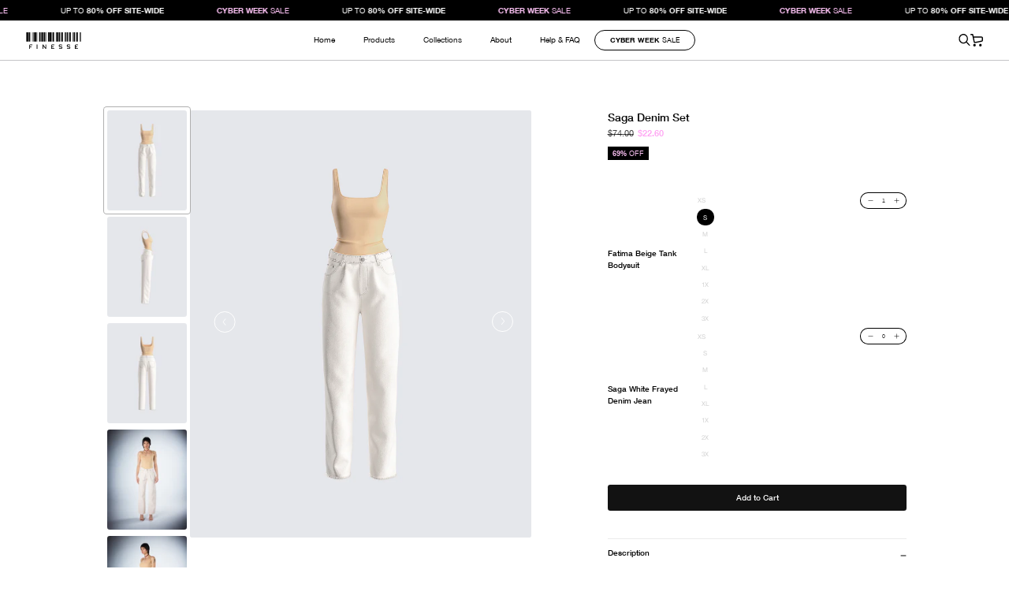

--- FILE ---
content_type: text/html; charset=utf-8
request_url: https://finesse.us/products/saga-denim-set
body_size: 58544
content:
<!doctype html>
<html class="no-js" lang="en">
  <head>
    <meta charset="utf-8">
    <meta http-equiv="X-UA-Compatible" content="IE=edge">
    <meta name="viewport" content="width=device-width,initial-scale=1">
    <meta name="apple-itunes-app" content="app-id=6736674349">
    <meta name="google-site-verification" content="jJTdeaJtbUZOt_YNpPvEF86OCcySt2acj1Umt5MPHr4" />
    <meta name="theme-color" content="#FFFFFE">
    <link rel="canonical" href="https://finesse.us/products/saga-denim-set">
    <link rel="preconnect" href="https://cdn.shopify.com" crossorigin>
    <link href="//finesse.us/cdn/shop/t/804/assets/HelveticaNeue.ttf?v=172639821270031996361764554676" as="font" type="font/ttf" crossorigin="anonymous" rel="preload">
<link rel="icon" type="image/png" href="//finesse.us/cdn/shop/files/favicon_32x32_63020bb0-bb05-4789-9506-ce77f7770d1f.webp?crop=center&height=32&v=1675879295&width=32"><title>Saga Denim Set &ndash; FINESSE</title>

      <script>
      window.Shopify = window.Shopify || {theme: {id: 141420363853, role: 'main' } };
      window._template = {
          directory: "",
          name: "product",
          suffix: ""
      }
    </script>
    

    <!-- Google Tag Manager -->
      <script>(function(w,d,s,l,i){w[l]=w[l]||[];w[l].push({'gtm.start':
      new Date().getTime(),event:'gtm.js'});var f=d.getElementsByTagName(s)[0],
      j=d.createElement(s),dl=l!='dataLayer'?'&l='+l:'';j.async=true;j.src=
      'https://www.googletagmanager.com/gtm.js?id='+i+dl;f.parentNode.insertBefore(j,f);
      })(window,document,'script','dataLayer','GTM-WMG5PVK');</script>
    <!-- End Google Tag Manager -->

    <!-- Global Site Tag (gtag.js) - Google AdWords: 639626513 -->
    <script async src="https://www.googletagmanager.com/gtag/js?id=AW-639626513"></script>
    <script>
      window.dataLayer = window.dataLayer || [];
      function gtag(){dataLayer.push(arguments);}
      gtag('js', new Date());
      gtag('config', 'AW-639626513', {'send_page_view': false});
    </script>

    
      <meta name="description" content="A true baddie never has to do too much 🤍 With a beige tank bodysuit and white frayed denim jeans, this two-piece set will leave everyone obsessing over you even on your lowkey days 😌">
    

    

<meta property="og:site_name" content="FINESSE">
<meta property="og:url" content="https://finesse.us/products/saga-denim-set">
<meta property="og:title" content="Saga Denim Set">
<meta property="og:type" content="product">
<meta property="og:description" content="A true baddie never has to do too much 🤍 With a beige tank bodysuit and white frayed denim jeans, this two-piece set will leave everyone obsessing over you even on your lowkey days 😌"><meta property="og:image" content="http://finesse.us/cdn/shop/files/1_670cb0c2-3db8-46a8-b1b6-33988ba5094d.jpg?v=1705587917">
  <meta property="og:image:secure_url" content="https://finesse.us/cdn/shop/files/1_670cb0c2-3db8-46a8-b1b6-33988ba5094d.jpg?v=1705587917">
  <meta property="og:image:width" content="2000">
  <meta property="og:image:height" content="2500"><meta property="og:price:amount" content="74.00">
  <meta property="og:price:currency" content="USD"><meta name="twitter:site" content="@finesse__us"><meta name="twitter:card" content="summary_large_image">
<meta name="twitter:title" content="Saga Denim Set">
<meta name="twitter:description" content="A true baddie never has to do too much 🤍 With a beige tank bodysuit and white frayed denim jeans, this two-piece set will leave everyone obsessing over you even on your lowkey days 😌">


    <link rel="stylesheet" href="https://cdn.jsdelivr.net/npm/swiper@11/swiper-bundle.min.css">
    <script src="https://cdn.jsdelivr.net/npm/swiper@11/swiper-bundle.min.js"></script>


    <script src="//finesse.us/cdn/shop/t/804/assets/global.js?v=100745070732579085751764554679" defer="defer"></script>
    <script src="//finesse.us/cdn/shop/t/804/assets/product-timer.js?v=98432042557598043311764554677" defer="defer"></script>
    <script>window.performance && window.performance.mark && window.performance.mark('shopify.content_for_header.start');</script><meta name="google-site-verification" content="mdLN7YSqryGTJq3USJi1BvWTJDNNweKWcRqrQrrYfsE">
<meta id="shopify-digital-wallet" name="shopify-digital-wallet" content="/23733469261/digital_wallets/dialog">
<meta name="shopify-checkout-api-token" content="bccfa2bbd243309072071a7f2cac9eca">
<meta id="in-context-paypal-metadata" data-shop-id="23733469261" data-venmo-supported="false" data-environment="production" data-locale="en_US" data-paypal-v4="true" data-currency="USD">
<link rel="alternate" type="application/json+oembed" href="https://finesse.us/products/saga-denim-set.oembed">
<script async="async" src="/checkouts/internal/preloads.js?locale=en-US"></script>
<link rel="preconnect" href="https://shop.app" crossorigin="anonymous">
<script async="async" src="https://shop.app/checkouts/internal/preloads.js?locale=en-US&shop_id=23733469261" crossorigin="anonymous"></script>
<script id="apple-pay-shop-capabilities" type="application/json">{"shopId":23733469261,"countryCode":"US","currencyCode":"USD","merchantCapabilities":["supports3DS"],"merchantId":"gid:\/\/shopify\/Shop\/23733469261","merchantName":"FINESSE","requiredBillingContactFields":["postalAddress","email","phone"],"requiredShippingContactFields":["postalAddress","email","phone"],"shippingType":"shipping","supportedNetworks":["visa","masterCard","amex","discover","elo","jcb"],"total":{"type":"pending","label":"FINESSE","amount":"1.00"},"shopifyPaymentsEnabled":true,"supportsSubscriptions":true}</script>
<script id="shopify-features" type="application/json">{"accessToken":"bccfa2bbd243309072071a7f2cac9eca","betas":["rich-media-storefront-analytics"],"domain":"finesse.us","predictiveSearch":true,"shopId":23733469261,"locale":"en"}</script>
<script>var Shopify = Shopify || {};
Shopify.shop = "finesse-us.myshopify.com";
Shopify.locale = "en";
Shopify.currency = {"active":"USD","rate":"1.0"};
Shopify.country = "US";
Shopify.theme = {"name":"finesse-website\/cm-2025","id":141420363853,"schema_name":"Dawn","schema_version":"7.0.1","theme_store_id":null,"role":"main"};
Shopify.theme.handle = "null";
Shopify.theme.style = {"id":null,"handle":null};
Shopify.cdnHost = "finesse.us/cdn";
Shopify.routes = Shopify.routes || {};
Shopify.routes.root = "/";</script>
<script type="module">!function(o){(o.Shopify=o.Shopify||{}).modules=!0}(window);</script>
<script>!function(o){function n(){var o=[];function n(){o.push(Array.prototype.slice.apply(arguments))}return n.q=o,n}var t=o.Shopify=o.Shopify||{};t.loadFeatures=n(),t.autoloadFeatures=n()}(window);</script>
<script>
  window.ShopifyPay = window.ShopifyPay || {};
  window.ShopifyPay.apiHost = "shop.app\/pay";
  window.ShopifyPay.redirectState = null;
</script>
<script id="shop-js-analytics" type="application/json">{"pageType":"product"}</script>
<script defer="defer" async type="module" src="//finesse.us/cdn/shopifycloud/shop-js/modules/v2/client.init-shop-cart-sync_D0dqhulL.en.esm.js"></script>
<script defer="defer" async type="module" src="//finesse.us/cdn/shopifycloud/shop-js/modules/v2/chunk.common_CpVO7qML.esm.js"></script>
<script type="module">
  await import("//finesse.us/cdn/shopifycloud/shop-js/modules/v2/client.init-shop-cart-sync_D0dqhulL.en.esm.js");
await import("//finesse.us/cdn/shopifycloud/shop-js/modules/v2/chunk.common_CpVO7qML.esm.js");

  window.Shopify.SignInWithShop?.initShopCartSync?.({"fedCMEnabled":true,"windoidEnabled":true});

</script>
<script>
  window.Shopify = window.Shopify || {};
  if (!window.Shopify.featureAssets) window.Shopify.featureAssets = {};
  window.Shopify.featureAssets['shop-js'] = {"shop-cart-sync":["modules/v2/client.shop-cart-sync_D9bwt38V.en.esm.js","modules/v2/chunk.common_CpVO7qML.esm.js"],"init-fed-cm":["modules/v2/client.init-fed-cm_BJ8NPuHe.en.esm.js","modules/v2/chunk.common_CpVO7qML.esm.js"],"init-shop-email-lookup-coordinator":["modules/v2/client.init-shop-email-lookup-coordinator_pVrP2-kG.en.esm.js","modules/v2/chunk.common_CpVO7qML.esm.js"],"shop-cash-offers":["modules/v2/client.shop-cash-offers_CNh7FWN-.en.esm.js","modules/v2/chunk.common_CpVO7qML.esm.js","modules/v2/chunk.modal_DKF6x0Jh.esm.js"],"init-shop-cart-sync":["modules/v2/client.init-shop-cart-sync_D0dqhulL.en.esm.js","modules/v2/chunk.common_CpVO7qML.esm.js"],"init-windoid":["modules/v2/client.init-windoid_DaoAelzT.en.esm.js","modules/v2/chunk.common_CpVO7qML.esm.js"],"shop-toast-manager":["modules/v2/client.shop-toast-manager_1DND8Tac.en.esm.js","modules/v2/chunk.common_CpVO7qML.esm.js"],"pay-button":["modules/v2/client.pay-button_CFeQi1r6.en.esm.js","modules/v2/chunk.common_CpVO7qML.esm.js"],"shop-button":["modules/v2/client.shop-button_Ca94MDdQ.en.esm.js","modules/v2/chunk.common_CpVO7qML.esm.js"],"shop-login-button":["modules/v2/client.shop-login-button_DPYNfp1Z.en.esm.js","modules/v2/chunk.common_CpVO7qML.esm.js","modules/v2/chunk.modal_DKF6x0Jh.esm.js"],"avatar":["modules/v2/client.avatar_BTnouDA3.en.esm.js"],"shop-follow-button":["modules/v2/client.shop-follow-button_BMKh4nJE.en.esm.js","modules/v2/chunk.common_CpVO7qML.esm.js","modules/v2/chunk.modal_DKF6x0Jh.esm.js"],"init-customer-accounts-sign-up":["modules/v2/client.init-customer-accounts-sign-up_CJXi5kRN.en.esm.js","modules/v2/client.shop-login-button_DPYNfp1Z.en.esm.js","modules/v2/chunk.common_CpVO7qML.esm.js","modules/v2/chunk.modal_DKF6x0Jh.esm.js"],"init-shop-for-new-customer-accounts":["modules/v2/client.init-shop-for-new-customer-accounts_BoBxkgWu.en.esm.js","modules/v2/client.shop-login-button_DPYNfp1Z.en.esm.js","modules/v2/chunk.common_CpVO7qML.esm.js","modules/v2/chunk.modal_DKF6x0Jh.esm.js"],"init-customer-accounts":["modules/v2/client.init-customer-accounts_DCuDTzpR.en.esm.js","modules/v2/client.shop-login-button_DPYNfp1Z.en.esm.js","modules/v2/chunk.common_CpVO7qML.esm.js","modules/v2/chunk.modal_DKF6x0Jh.esm.js"],"checkout-modal":["modules/v2/client.checkout-modal_U_3e4VxF.en.esm.js","modules/v2/chunk.common_CpVO7qML.esm.js","modules/v2/chunk.modal_DKF6x0Jh.esm.js"],"lead-capture":["modules/v2/client.lead-capture_DEgn0Z8u.en.esm.js","modules/v2/chunk.common_CpVO7qML.esm.js","modules/v2/chunk.modal_DKF6x0Jh.esm.js"],"shop-login":["modules/v2/client.shop-login_CoM5QKZ_.en.esm.js","modules/v2/chunk.common_CpVO7qML.esm.js","modules/v2/chunk.modal_DKF6x0Jh.esm.js"],"payment-terms":["modules/v2/client.payment-terms_BmrqWn8r.en.esm.js","modules/v2/chunk.common_CpVO7qML.esm.js","modules/v2/chunk.modal_DKF6x0Jh.esm.js"]};
</script>
<script>(function() {
  var isLoaded = false;
  function asyncLoad() {
    if (isLoaded) return;
    isLoaded = true;
    var urls = ["https:\/\/intg.snapchat.com\/shopify\/shopify-scevent-init.js?id=9d6e6db3-c0b8-45d0-9fae-9e345038cccc\u0026shop=finesse-us.myshopify.com","https:\/\/widgets.automizely.com\/aftership\/gmv.js?organization_id=40b10dc092824ed48db362b98d0f92da\u0026shop=finesse-us.myshopify.com","https:\/\/cdn-scripts.signifyd.com\/shopify\/script-tag.js?shop=finesse-us.myshopify.com","https:\/\/cdn.attn.tv\/finesse\/dtag.js?shop=finesse-us.myshopify.com"];
    for (var i = 0; i < urls.length; i++) {
      var s = document.createElement('script');
      s.type = 'text/javascript';
      s.async = true;
      s.src = urls[i];
      var x = document.getElementsByTagName('script')[0];
      x.parentNode.insertBefore(s, x);
    }
  };
  if(window.attachEvent) {
    window.attachEvent('onload', asyncLoad);
  } else {
    window.addEventListener('load', asyncLoad, false);
  }
})();</script>
<script id="__st">var __st={"a":23733469261,"offset":-28800,"reqid":"147a533e-f14c-4308-9241-ccc96263bcbe-1765180684","pageurl":"finesse.us\/products\/saga-denim-set","u":"519584524955","p":"product","rtyp":"product","rid":6987449761869};</script>
<script>window.ShopifyPaypalV4VisibilityTracking = true;</script>
<script id="form-persister">!function(){'use strict';const t='contact',e='new_comment',n=[[t,t],['blogs',e],['comments',e],[t,'customer']],o='password',r='form_key',c=['recaptcha-v3-token','g-recaptcha-response','h-captcha-response',o],s=()=>{try{return window.sessionStorage}catch{return}},i='__shopify_v',u=t=>t.elements[r],a=function(){const t=[...n].map((([t,e])=>`form[action*='/${t}']:not([data-nocaptcha='true']) input[name='form_type'][value='${e}']`)).join(',');var e;return e=t,()=>e?[...document.querySelectorAll(e)].map((t=>t.form)):[]}();function m(t){const e=u(t);a().includes(t)&&(!e||!e.value)&&function(t){try{if(!s())return;!function(t){const e=s();if(!e)return;const n=u(t);if(!n)return;const o=n.value;o&&e.removeItem(o)}(t);const e=Array.from(Array(32),(()=>Math.random().toString(36)[2])).join('');!function(t,e){u(t)||t.append(Object.assign(document.createElement('input'),{type:'hidden',name:r})),t.elements[r].value=e}(t,e),function(t,e){const n=s();if(!n)return;const r=[...t.querySelectorAll(`input[type='${o}']`)].map((({name:t})=>t)),u=[...c,...r],a={};for(const[o,c]of new FormData(t).entries())u.includes(o)||(a[o]=c);n.setItem(e,JSON.stringify({[i]:1,action:t.action,data:a}))}(t,e)}catch(e){console.error('failed to persist form',e)}}(t)}const f=t=>{if('true'===t.dataset.persistBound)return;const e=function(t,e){const n=function(t){return'function'==typeof t.submit?t.submit:HTMLFormElement.prototype.submit}(t).bind(t);return function(){let t;return()=>{t||(t=!0,(()=>{try{e(),n()}catch(t){(t=>{console.error('form submit failed',t)})(t)}})(),setTimeout((()=>t=!1),250))}}()}(t,(()=>{m(t)}));!function(t,e){if('function'==typeof t.submit&&'function'==typeof e)try{t.submit=e}catch{}}(t,e),t.addEventListener('submit',(t=>{t.preventDefault(),e()})),t.dataset.persistBound='true'};!function(){function t(t){const e=(t=>{const e=t.target;return e instanceof HTMLFormElement?e:e&&e.form})(t);e&&m(e)}document.addEventListener('submit',t),document.addEventListener('DOMContentLoaded',(()=>{const e=a();for(const t of e)f(t);var n;n=document.body,new window.MutationObserver((t=>{for(const e of t)if('childList'===e.type&&e.addedNodes.length)for(const t of e.addedNodes)1===t.nodeType&&'FORM'===t.tagName&&a().includes(t)&&f(t)})).observe(n,{childList:!0,subtree:!0,attributes:!1}),document.removeEventListener('submit',t)}))}()}();</script>
<script integrity="sha256-52AcMU7V7pcBOXWImdc/TAGTFKeNjmkeM1Pvks/DTgc=" data-source-attribution="shopify.loadfeatures" defer="defer" src="//finesse.us/cdn/shopifycloud/storefront/assets/storefront/load_feature-81c60534.js" crossorigin="anonymous"></script>
<script crossorigin="anonymous" defer="defer" src="//finesse.us/cdn/shopifycloud/storefront/assets/shopify_pay/storefront-65b4c6d7.js?v=20250812"></script>
<script data-source-attribution="shopify.dynamic_checkout.dynamic.init">var Shopify=Shopify||{};Shopify.PaymentButton=Shopify.PaymentButton||{isStorefrontPortableWallets:!0,init:function(){window.Shopify.PaymentButton.init=function(){};var t=document.createElement("script");t.src="https://finesse.us/cdn/shopifycloud/portable-wallets/latest/portable-wallets.en.js",t.type="module",document.head.appendChild(t)}};
</script>
<script data-source-attribution="shopify.dynamic_checkout.buyer_consent">
  function portableWalletsHideBuyerConsent(e){var t=document.getElementById("shopify-buyer-consent"),n=document.getElementById("shopify-subscription-policy-button");t&&n&&(t.classList.add("hidden"),t.setAttribute("aria-hidden","true"),n.removeEventListener("click",e))}function portableWalletsShowBuyerConsent(e){var t=document.getElementById("shopify-buyer-consent"),n=document.getElementById("shopify-subscription-policy-button");t&&n&&(t.classList.remove("hidden"),t.removeAttribute("aria-hidden"),n.addEventListener("click",e))}window.Shopify?.PaymentButton&&(window.Shopify.PaymentButton.hideBuyerConsent=portableWalletsHideBuyerConsent,window.Shopify.PaymentButton.showBuyerConsent=portableWalletsShowBuyerConsent);
</script>
<script data-source-attribution="shopify.dynamic_checkout.cart.bootstrap">document.addEventListener("DOMContentLoaded",(function(){function t(){return document.querySelector("shopify-accelerated-checkout-cart, shopify-accelerated-checkout")}if(t())Shopify.PaymentButton.init();else{new MutationObserver((function(e,n){t()&&(Shopify.PaymentButton.init(),n.disconnect())})).observe(document.body,{childList:!0,subtree:!0})}}));
</script>
<script id='scb4127' type='text/javascript' async='' src='https://finesse.us/cdn/shopifycloud/privacy-banner/storefront-banner.js'></script><link id="shopify-accelerated-checkout-styles" rel="stylesheet" media="screen" href="https://finesse.us/cdn/shopifycloud/portable-wallets/latest/accelerated-checkout-backwards-compat.css" crossorigin="anonymous">
<style id="shopify-accelerated-checkout-cart">
        #shopify-buyer-consent {
  margin-top: 1em;
  display: inline-block;
  width: 100%;
}

#shopify-buyer-consent.hidden {
  display: none;
}

#shopify-subscription-policy-button {
  background: none;
  border: none;
  padding: 0;
  text-decoration: underline;
  font-size: inherit;
  cursor: pointer;
}

#shopify-subscription-policy-button::before {
  box-shadow: none;
}

      </style>
<script id="sections-script" data-sections="header,footer" defer="defer" src="//finesse.us/cdn/shop/t/804/compiled_assets/scripts.js?152839"></script>
<script>window.performance && window.performance.mark && window.performance.mark('shopify.content_for_header.end');</script>

    <script>
window['_fs_host'] = 'fullstory.com';
window['_fs_script'] = 'edge.fullstory.com/s/fs.js';
window['_fs_org'] = 'o-22B2R1-na1';
window['_fs_namespace'] = 'FS';
!function(m,n,e,t,l,o,g,y){var s,f,a=function(h){
return!(h in m)||(m.console&&m.console.log&&m.console.log('FullStory namespace conflict. Please set window["_fs_namespace"].'),!1)}(e)
;function p(b){var h,d=[];function j(){h&&(d.forEach((function(b){var d;try{d=b[h[0]]&&b[h[0]](h[1])}catch(h){return void(b[3]&&b[3](h))}
d&&d.then?d.then(b[2],b[3]):b[2]&&b[2](d)})),d.length=0)}function r(b){return function(d){h||(h=[b,d],j())}}return b(r(0),r(1)),{
then:function(b,h){return p((function(r,i){d.push([b,h,r,i]),j()}))}}}a&&(g=m[e]=function(){var b=function(b,d,j,r){function i(i,c){
h(b,d,j,i,c,r)}r=r||2;var c,u=/Async$/;return u.test(b)?(b=b.replace(u,""),"function"==typeof Promise?new Promise(i):p(i)):h(b,d,j,c,c,r)}
;function h(h,d,j,r,i,c){return b._api?b._api(h,d,j,r,i,c):(b.q&&b.q.push([h,d,j,r,i,c]),null)}return b.q=[],b}(),y=function(b){function h(h){
"function"==typeof h[4]&&h[4](new Error(b))}var d=g.q;if(d){for(var j=0;j<d.length;j++)h(d[j]);d.length=0,d.push=h}},function(){
(o=n.createElement(t)).async=!0,o.crossOrigin="anonymous",o.src="https://"+l,o.onerror=function(){y("Error loading "+l)}
;var b=n.getElementsByTagName(t)[0];b&&b.parentNode?b.parentNode.insertBefore(o,b):n.head.appendChild(o)}(),function(){function b(){}
function h(b,h,d){g(b,h,d,1)}function d(b,d,j){h("setProperties",{type:b,properties:d},j)}function j(b,h){d("user",b,h)}function r(b,h,d){j({
uid:b},d),h&&j(h,d)}g.identify=r,g.setUserVars=j,g.identifyAccount=b,g.clearUserCookie=b,g.setVars=d,g.event=function(b,d,j){h("trackEvent",{
name:b,properties:d},j)},g.anonymize=function(){r(!1)},g.shutdown=function(){h("shutdown")},g.restart=function(){h("restart")},
g.log=function(b,d){h("log",{level:b,msg:d})},g.consent=function(b){h("setIdentity",{consent:!arguments.length||b})}}(),s="fetch",
f="XMLHttpRequest",g._w={},g._w[f]=m[f],g._w[s]=m[s],m[s]&&(m[s]=function(){return g._w[s].apply(this,arguments)}),g._v="2.0.0")
}(window,document,window._fs_namespace,"script",window._fs_script);
</script>

    <style data-shopify>
      @font-face {
        font-family: 'Helvetica Neue';
        src: url(//finesse.us/cdn/shop/t/804/assets/HelveticaNeue.ttf?v=172639821270031996361764554676) format('truetype');
        font-weight: 400;
      }

      @font-face {
        font-family: 'Helvetica Neue';
        src: url(//finesse.us/cdn/shop/t/804/assets/HelveticaNeue-Medium.ttf?v=126477568952450459291764554675) format('truetype');
        font-weight: 500;
      }

      @font-face {
        font-family: 'Helvetica Neue';
        src: url(//finesse.us/cdn/shop/t/804/assets/HelveticaNeue-Bold.ttf?v=74784189710568010371764554675) format('truetype');
        font-weight: bold;
      }

      :root {
        --font-body-scale: 1.0;
        --font-heading-scale: 1.0;

        --color-base-text: 0, 0, 0;
        --color-shadow: 0, 0, 0;
        --color-base-background-1: 255, 255, 255;
        --color-base-background-2: 243, 243, 243;
        --color-base-background-3: 246, 246, 246;
        --color-base-solid-button-labels: 255, 255, 255;
        --color-base-outline-button-labels: 18, 18, 18;
        --color-base-accent-1: 18, 18, 18;
        --color-base-accent-2: 51, 79, 180;
        --color-base-accent-3: 255, 255, 255;
        --payment-terms-background-color: #ffffff;

        --gradient-base-background-1: #ffffff;
        --gradient-base-background-2: #f3f3f3;
        --gradient-base-background-3: #f6f6f6;
        --gradient-base-accent-1: #121212;
        --gradient-base-accent-2: #334fb4;
        --gradient-base-accent-3: #FFFFFF;

        --media-padding: px;
        --media-border-opacity: 0.05;
        --media-border-width: 1px;
        --media-radius: 0px;
        --media-shadow-opacity: 0.0;
        --media-shadow-horizontal-offset: 0px;
        --media-shadow-vertical-offset: 4px;
        --media-shadow-blur-radius: 5px;
        --media-shadow-visible: 0;

        --page-width: 120rem;
        --page-width-margin: 0rem;

        --product-card-image-padding: 0.0rem;
        --product-card-corner-radius: 0.0rem;
        --product-card-text-alignment: left;
        --product-card-border-width: 0.0rem;
        --product-card-border-opacity: 0.1;
        --product-card-shadow-opacity: 0.0;
        --product-card-shadow-visible: 0;
        --product-card-shadow-horizontal-offset: 0.0rem;
        --product-card-shadow-vertical-offset: 0.4rem;
        --product-card-shadow-blur-radius: 0.5rem;

        --collection-card-image-padding: 0.0rem;
        --collection-card-corner-radius: 0.0rem;
        --collection-card-text-alignment: left;
        --collection-card-border-width: 0.0rem;
        --collection-card-border-opacity: 0.1;
        --collection-card-shadow-opacity: 0.0;
        --collection-card-shadow-visible: 0;
        --collection-card-shadow-horizontal-offset: 0.0rem;
        --collection-card-shadow-vertical-offset: 0.4rem;
        --collection-card-shadow-blur-radius: 0.5rem;

        --blog-card-image-padding: 0.0rem;
        --blog-card-corner-radius: 0.0rem;
        --blog-card-text-alignment: left;
        --blog-card-border-width: 0.0rem;
        --blog-card-border-opacity: 0.1;
        --blog-card-shadow-opacity: 0.0;
        --blog-card-shadow-visible: 0;
        --blog-card-shadow-horizontal-offset: 0.0rem;
        --blog-card-shadow-vertical-offset: 0.4rem;
        --blog-card-shadow-blur-radius: 0.5rem;

        --badge-corner-radius: 4.0rem;

        --popup-border-width: 1px;
        --popup-border-opacity: 0.1;
        --popup-corner-radius: 0px;
        --popup-shadow-opacity: 0.0;
        --popup-shadow-horizontal-offset: 0px;
        --popup-shadow-vertical-offset: 4px;
        --popup-shadow-blur-radius: 5px;

        --drawer-border-width: 1px;
        --drawer-border-opacity: 0.1;
        --drawer-shadow-opacity: 0.0;
        --drawer-shadow-horizontal-offset: 0px;
        --drawer-shadow-vertical-offset: 4px;
        --drawer-shadow-blur-radius: 5px;

        --spacing-sections-desktop: 5vw;
        --spacing-sections-mobile: 4rem;

        --grid-desktop-vertical-spacing: 8px;
        --grid-desktop-horizontal-spacing: 8px;
        --grid-mobile-vertical-spacing: 4px;
        --grid-mobile-horizontal-spacing: 4px;

        --text-boxes-border-opacity: 0.1;
        --text-boxes-border-width: 0px;
        --text-boxes-radius: 0px;
        --text-boxes-shadow-opacity: 0.0;
        --text-boxes-shadow-visible: 0;
        --text-boxes-shadow-horizontal-offset: 0px;
        --text-boxes-shadow-vertical-offset: 4px;
        --text-boxes-shadow-blur-radius: 5px;

        --buttons-radius-round: 33px;
        --buttons-radius-sharp: 5px;
        --buttons-radius-outset-round: 34px;
        --buttons-radius-outset-sharp: 6px;
        --buttons-border-width: 1px;
        --buttons-border-opacity: 1.0;
        --buttons-shadow-opacity: 0.0;
        --buttons-shadow-visible: 0;
        --buttons-shadow-horizontal-offset: 0px;
        --buttons-shadow-vertical-offset: 4px;
        --buttons-shadow-blur-radius: 5px;
        --buttons-border-offset-round: 0px;
        --buttons-border-offset-sharp: 0px;

        --inputs-radius: 0px;
        --inputs-border-width: 1px;
        --inputs-border-opacity: 0.55;
        --inputs-shadow-opacity: 0.0;
        --inputs-shadow-horizontal-offset: 0px;
        --inputs-margin-offset: 0px;
        --inputs-shadow-vertical-offset: 4px;
        --inputs-shadow-blur-radius: 5px;
        --inputs-radius-outset: 0px;

        --variant-pills-radius: 40px;
        --variant-pills-border-width: 1px;
        --variant-pills-border-opacity: 0.55;
        --variant-pills-shadow-opacity: 0.0;
        --variant-pills-shadow-horizontal-offset: 0px;
        --variant-pills-shadow-vertical-offset: 4px;
        --variant-pills-shadow-blur-radius: 5px;
      }

      *,
      *::before,
      *::after {
        box-sizing: inherit;
      }

      html {
        box-sizing: border-box;
        font-size: calc(var(--font-body-scale) * 62.5%);
        height: 100%;
      }

      body {
        display: grid;
        grid-template-rows: auto auto 1fr auto;
        grid-template-columns: 100%;
        min-height: 100%;
        margin: 0;
        font-size: 3.20vw;
        letter-spacing: 0rem;
        line-height: 1.2;
        font-family: 'Helvetica Neue' !important;
        font-style: var(--font-body-style);
        font-weight: var(--font-body-weight);
        -webkit-font-smoothing: antialiased;
        -moz-osx-font-smoothing: grayscale;

      }
      @media screen and (min-width: 750px) {
        body {
          font-size: 1.25vw;
        }
      }

      @media screen and (min-width: 990px) {
        body {
          font-size: .78vw;
        }
      }

      #predictive-search-results__hidden-comps {
        display: none;
      }
    </style>

    <link href="//finesse.us/cdn/shop/t/804/assets/swiper.min.css?v=127803016596819466191764554677" rel="stylesheet" type="text/css" media="all" />
    <link href="//finesse.us/cdn/shop/t/804/assets/base.css?v=174723796742079046951764554676" rel="stylesheet" type="text/css" media="all" />
<link rel="stylesheet" href="//finesse.us/cdn/shop/t/804/assets/component-predictive-search.css?v=40493359415242286521764554675" media="print" onload="this.media='all'"><script>document.documentElement.className = document.documentElement.className.replace('no-js', 'js');
    if (Shopify.designMode) {
      document.documentElement.classList.add('shopify-design-mode');
    }
    </script>
            <!-- BEGIN app block: shopify://apps/intelligems-a-b-testing/blocks/intelligems-script/fa83b64c-0c77-4c0c-b4b2-b94b42f5ef19 --><script>
  window._template = {
    directory: "",
    name: "product",
    suffix: "",
  };
</script>
<script type="module" blocking="render" fetchpriority="high" src="https://cdn.intelligems.io/esm/519e05bd7e99/bundle.js" data-em-disable async></script>


<!-- END app block --><!-- BEGIN app block: shopify://apps/attentive/blocks/attn-tag/8df62c72-8fe4-407e-a5b3-72132be30a0d --><script type="text/javascript" src="https://svfbc.finesse.us/finesse/load" onerror=" var fallbackScript = document.createElement('script'); fallbackScript.src = 'https://cdn.attn.tv/finesse/dtag.js'; document.head.appendChild(fallbackScript);" data-source="loaded?source=app-embed" defer="defer"></script>


<!-- END app block --><!-- BEGIN app block: shopify://apps/klaviyo-email-marketing-sms/blocks/klaviyo-onsite-embed/2632fe16-c075-4321-a88b-50b567f42507 -->












  <script async src="https://static.klaviyo.com/onsite/js/SYNr5W/klaviyo.js?company_id=SYNr5W"></script>
  <script>!function(){if(!window.klaviyo){window._klOnsite=window._klOnsite||[];try{window.klaviyo=new Proxy({},{get:function(n,i){return"push"===i?function(){var n;(n=window._klOnsite).push.apply(n,arguments)}:function(){for(var n=arguments.length,o=new Array(n),w=0;w<n;w++)o[w]=arguments[w];var t="function"==typeof o[o.length-1]?o.pop():void 0,e=new Promise((function(n){window._klOnsite.push([i].concat(o,[function(i){t&&t(i),n(i)}]))}));return e}}})}catch(n){window.klaviyo=window.klaviyo||[],window.klaviyo.push=function(){var n;(n=window._klOnsite).push.apply(n,arguments)}}}}();</script>

  
    <script id="viewed_product">
      if (item == null) {
        var _learnq = _learnq || [];

        var MetafieldReviews = null
        var MetafieldYotpoRating = null
        var MetafieldYotpoCount = null
        var MetafieldLooxRating = null
        var MetafieldLooxCount = null
        var okendoProduct = null
        var okendoProductReviewCount = null
        var okendoProductReviewAverageValue = null
        try {
          // The following fields are used for Customer Hub recently viewed in order to add reviews.
          // This information is not part of __kla_viewed. Instead, it is part of __kla_viewed_reviewed_items
          MetafieldReviews = {};
          MetafieldYotpoRating = null
          MetafieldYotpoCount = null
          MetafieldLooxRating = null
          MetafieldLooxCount = null

          okendoProduct = {"reviewCount":0,"reviewAverageValue":"0.0"}
          // If the okendo metafield is not legacy, it will error, which then requires the new json formatted data
          if (okendoProduct && 'error' in okendoProduct) {
            okendoProduct = null
          }
          okendoProductReviewCount = okendoProduct ? okendoProduct.reviewCount : null
          okendoProductReviewAverageValue = okendoProduct ? okendoProduct.reviewAverageValue : null
        } catch (error) {
          console.error('Error in Klaviyo onsite reviews tracking:', error);
        }

        var item = {
          Name: "Saga Denim Set",
          ProductID: 6987449761869,
          Categories: ["[INTERNAL] Aftership Upsell Collection","Back to Basics","Best Sellers","Best Sellers","Best Selling Sets","Concert Fits","Denim","Denim on Denim","discounts-up-to-10","FINESSE U","Italian Summer","MVP SZN","Neo Soul","New Arrivals","Products sorted by Conversion Rate (Last 30 Days)","Puff Puff Pass","Sale","Sets","Sets (Not smart)","Showstopper","Spring Edit"],
          ImageURL: "https://finesse.us/cdn/shop/files/1_670cb0c2-3db8-46a8-b1b6-33988ba5094d_grande.jpg?v=1705587917",
          URL: "https://finesse.us/products/saga-denim-set",
          Brand: "FINESSE",
          Price: "$74.00",
          Value: "74.00",
          CompareAtPrice: "$0.00"
        };
        _learnq.push(['track', 'Viewed Product', item]);
        _learnq.push(['trackViewedItem', {
          Title: item.Name,
          ItemId: item.ProductID,
          Categories: item.Categories,
          ImageUrl: item.ImageURL,
          Url: item.URL,
          Metadata: {
            Brand: item.Brand,
            Price: item.Price,
            Value: item.Value,
            CompareAtPrice: item.CompareAtPrice
          },
          metafields:{
            reviews: MetafieldReviews,
            yotpo:{
              rating: MetafieldYotpoRating,
              count: MetafieldYotpoCount,
            },
            loox:{
              rating: MetafieldLooxRating,
              count: MetafieldLooxCount,
            },
            okendo: {
              rating: okendoProductReviewAverageValue,
              count: okendoProductReviewCount,
            }
          }
        }]);
      }
    </script>
  




  <script>
    window.klaviyoReviewsProductDesignMode = false
  </script>







<!-- END app block --><!-- BEGIN app block: shopify://apps/langshop/blocks/sdk/84899e01-2b29-42af-99d6-46d16daa2111 --><!-- BEGIN app snippet: config --><script type="text/javascript">
    /** Workaround for backward compatibility with old versions of localized themes */
    if (window.LangShopConfig && window.LangShopConfig.themeDynamics && window.LangShopConfig.themeDynamics.length) {
        themeDynamics = window.LangShopConfig.themeDynamics;
    } else {
        themeDynamics = [];
    }

    window.LangShopConfig = {
    "currentLanguage": "en",
    "currentCurrency": "usd",
    "currentCountry": "US",
    "shopifyLocales": [{"code":"en","name":"English","endonym_name":"English","rootUrl":"\/"}    ],
    "shopifyCountries": [{"code":"AU","name":"Australia", "currency":"AUD"},{"code":"AT","name":"Austria", "currency":"EUR"},{"code":"BE","name":"Belgium", "currency":"EUR"},{"code":"CA","name":"Canada", "currency":"CAD"},{"code":"HR","name":"Croatia", "currency":"EUR"},{"code":"EE","name":"Estonia", "currency":"EUR"},{"code":"FI","name":"Finland", "currency":"EUR"},{"code":"FR","name":"France", "currency":"EUR"},{"code":"DE","name":"Germany", "currency":"EUR"},{"code":"GR","name":"Greece", "currency":"EUR"},{"code":"IE","name":"Ireland", "currency":"EUR"},{"code":"IT","name":"Italy", "currency":"EUR"},{"code":"LV","name":"Latvia", "currency":"EUR"},{"code":"LT","name":"Lithuania", "currency":"EUR"},{"code":"LU","name":"Luxembourg", "currency":"EUR"},{"code":"MT","name":"Malta", "currency":"EUR"},{"code":"NL","name":"Netherlands", "currency":"EUR"},{"code":"NZ","name":"New Zealand", "currency":"NZD"},{"code":"PT","name":"Portugal", "currency":"EUR"},{"code":"SG","name":"Singapore", "currency":"SGD"},{"code":"SK","name":"Slovakia", "currency":"EUR"},{"code":"SI","name":"Slovenia", "currency":"EUR"},{"code":"ES","name":"Spain", "currency":"EUR"},{"code":"AE","name":"United Arab Emirates", "currency":"AED"},{"code":"GB","name":"United Kingdom", "currency":"GBP"},{"code":"US","name":"United States", "currency":"USD"}    ],
    "shopifyCurrencies": ["AED","AUD","CAD","EUR","GBP","NZD","SGD","USD"],
    "originalLanguage": {"code":"en","alias":null,"title":"English","icon":null,"published":true,"active":false},
    "targetLanguages": [{"code":"de","alias":null,"title":"German","icon":null,"published":false,"active":true},{"code":"es","alias":null,"title":"Spanish","icon":null,"published":false,"active":true},{"code":"fr","alias":null,"title":"French","icon":null,"published":false,"active":true}],
    "languagesSwitchers": null,
    "defaultCurrency": {"code":"usd","title":"US Dollar","icon":null,"rate":1,"formatWithCurrency":"${{amount}} USD","formatWithoutCurrency":"${{amount}}"},
    "targetCurrencies": [],
    "currenciesSwitchers": [{"id":14574706,"title":null,"type":"dropdown","status":"admin-only","display":"all","position":"bottom-left","offset":"10px","shortTitles":false,"isolateStyles":true,"icons":"rounded","sprite":"flags","defaultStyles":true,"devices":{"mobile":{"visible":true,"minWidth":null,"maxWidth":{"value":480,"dimension":"px"}},"tablet":{"visible":true,"minWidth":{"value":481,"dimension":"px"},"maxWidth":{"value":1023,"dimension":"px"}},"desktop":{"visible":true,"minWidth":{"value":1024,"dimension":"px"},"maxWidth":null}},"styles":{"dropdown":{"activeContainer":{"padding":{"top":{"value":8,"dimension":"px"},"right":{"value":10,"dimension":"px"},"bottom":{"value":8,"dimension":"px"},"left":{"value":10,"dimension":"px"}},"background":"rgba(255,255,255,.95)","borderRadius":{"topLeft":{"value":0,"dimension":"px"},"topRight":{"value":0,"dimension":"px"},"bottomLeft":{"value":0,"dimension":"px"},"bottomRight":{"value":0,"dimension":"px"}},"borderTop":{"color":"rgba(224, 224, 224, 1)","style":"solid","width":{"value":1,"dimension":"px"}},"borderRight":{"color":"rgba(224, 224, 224, 1)","style":"solid","width":{"value":1,"dimension":"px"}},"borderBottom":{"color":"rgba(224, 224, 224, 1)","style":"solid","width":{"value":1,"dimension":"px"}},"borderLeft":{"color":"rgba(224, 224, 224, 1)","style":"solid","width":{"value":1,"dimension":"px"}}},"activeContainerHovered":null,"activeItem":{"fontSize":{"value":13,"dimension":"px"},"fontFamily":"Open Sans","color":"rgba(39, 46, 49, 1)"},"activeItemHovered":null,"activeItemIcon":{"offset":{"value":10,"dimension":"px"},"position":"left"},"dropdownContainer":{"animation":"sliding","background":"rgba(255,255,255,.95)","borderRadius":{"topLeft":{"value":0,"dimension":"px"},"topRight":{"value":0,"dimension":"px"},"bottomLeft":{"value":0,"dimension":"px"},"bottomRight":{"value":0,"dimension":"px"}},"borderTop":{"color":"rgba(224, 224, 224, 1)","style":"solid","width":{"value":1,"dimension":"px"}},"borderRight":{"color":"rgba(224, 224, 224, 1)","style":"solid","width":{"value":1,"dimension":"px"}},"borderBottom":{"color":"rgba(224, 224, 224, 1)","style":"solid","width":{"value":1,"dimension":"px"}},"borderLeft":{"color":"rgba(224, 224, 224, 1)","style":"solid","width":{"value":1,"dimension":"px"}},"padding":{"top":{"value":0,"dimension":"px"},"right":{"value":0,"dimension":"px"},"bottom":{"value":0,"dimension":"px"},"left":{"value":0,"dimension":"px"}}},"dropdownContainerHovered":null,"dropdownItem":{"padding":{"top":{"value":8,"dimension":"px"},"right":{"value":10,"dimension":"px"},"bottom":{"value":8,"dimension":"px"},"left":{"value":10,"dimension":"px"}},"fontSize":{"value":13,"dimension":"px"},"fontFamily":"Open Sans","color":"rgba(39, 46, 49, 1)"},"dropdownItemHovered":{"color":"rgba(27, 160, 227, 1)"},"dropdownItemIcon":{"position":"left","offset":{"value":10,"dimension":"px"}},"arrow":{"color":"rgba(39, 46, 49, 1)","position":"right","offset":{"value":20,"dimension":"px"},"size":{"value":6,"dimension":"px"}}},"inline":{"container":{"background":"rgba(255,255,255,.95)","borderRadius":{"topLeft":{"value":4,"dimension":"px"},"topRight":{"value":4,"dimension":"px"},"bottomLeft":{"value":4,"dimension":"px"},"bottomRight":{"value":4,"dimension":"px"}},"borderTop":{"color":"rgba(224, 224, 224, 1)","style":"solid","width":{"value":1,"dimension":"px"}},"borderRight":{"color":"rgba(224, 224, 224, 1)","style":"solid","width":{"value":1,"dimension":"px"}},"borderBottom":{"color":"rgba(224, 224, 224, 1)","style":"solid","width":{"value":1,"dimension":"px"}},"borderLeft":{"color":"rgba(224, 224, 224, 1)","style":"solid","width":{"value":1,"dimension":"px"}}},"containerHovered":null,"item":{"background":"transparent","padding":{"top":{"value":8,"dimension":"px"},"right":{"value":10,"dimension":"px"},"bottom":{"value":8,"dimension":"px"},"left":{"value":10,"dimension":"px"}},"fontSize":{"value":13,"dimension":"px"},"fontFamily":"Open Sans","color":"rgba(39, 46, 49, 1)"},"itemHovered":{"background":"rgba(245, 245, 245, 1)","color":"rgba(39, 46, 49, 1)"},"itemActive":{"background":"rgba(245, 245, 245, 1)","color":"rgba(27, 160, 227, 1)"},"itemIcon":{"position":"left","offset":{"value":10,"dimension":"px"}}},"ios":{"activeContainer":{"padding":{"top":{"value":0,"dimension":"px"},"right":{"value":0,"dimension":"px"},"bottom":{"value":0,"dimension":"px"},"left":{"value":0,"dimension":"px"}},"background":"rgba(255,255,255,.95)","borderRadius":{"topLeft":{"value":0,"dimension":"px"},"topRight":{"value":0,"dimension":"px"},"bottomLeft":{"value":0,"dimension":"px"},"bottomRight":{"value":0,"dimension":"px"}},"borderTop":{"color":"rgba(224, 224, 224, 1)","style":"solid","width":{"value":1,"dimension":"px"}},"borderRight":{"color":"rgba(224, 224, 224, 1)","style":"solid","width":{"value":1,"dimension":"px"}},"borderBottom":{"color":"rgba(224, 224, 224, 1)","style":"solid","width":{"value":1,"dimension":"px"}},"borderLeft":{"color":"rgba(224, 224, 224, 1)","style":"solid","width":{"value":1,"dimension":"px"}}},"activeContainerHovered":null,"activeItem":{"fontSize":{"value":13,"dimension":"px"},"fontFamily":"Open Sans","color":"rgba(39, 46, 49, 1)","padding":{"top":{"value":8,"dimension":"px"},"right":{"value":10,"dimension":"px"},"bottom":{"value":8,"dimension":"px"},"left":{"value":10,"dimension":"px"}}},"activeItemHovered":null,"activeItemIcon":{"position":"left","offset":{"value":10,"dimension":"px"}},"modalOverlay":{"background":"rgba(0, 0, 0, 0.7)"},"wheelButtonsContainer":{"background":"rgba(255, 255, 255, 1)","padding":{"top":{"value":8,"dimension":"px"},"right":{"value":10,"dimension":"px"},"bottom":{"value":8,"dimension":"px"},"left":{"value":10,"dimension":"px"}},"borderTop":{"color":"rgba(224, 224, 224, 1)","style":"solid","width":{"value":0,"dimension":"px"}},"borderRight":{"color":"rgba(224, 224, 224, 1)","style":"solid","width":{"value":0,"dimension":"px"}},"borderBottom":{"color":"rgba(224, 224, 224, 1)","style":"solid","width":{"value":1,"dimension":"px"}},"borderLeft":{"color":"rgba(224, 224, 224, 1)","style":"solid","width":{"value":0,"dimension":"px"}}},"wheelCloseButton":{"fontSize":{"value":14,"dimension":"px"},"fontFamily":"Open Sans","color":"rgba(39, 46, 49, 1)","fontWeight":"bold"},"wheelCloseButtonHover":null,"wheelSubmitButton":{"fontSize":{"value":14,"dimension":"px"},"fontFamily":"Open Sans","color":"rgba(39, 46, 49, 1)","fontWeight":"bold"},"wheelSubmitButtonHover":null,"wheelPanelContainer":{"background":"rgba(255, 255, 255, 1)"},"wheelLine":{"borderTop":{"color":"rgba(224, 224, 224, 1)","style":"solid","width":{"value":1,"dimension":"px"}},"borderRight":{"color":"rgba(224, 224, 224, 1)","style":"solid","width":{"value":0,"dimension":"px"}},"borderBottom":{"color":"rgba(224, 224, 224, 1)","style":"solid","width":{"value":1,"dimension":"px"}},"borderLeft":{"color":"rgba(224, 224, 224, 1)","style":"solid","width":{"value":0,"dimension":"px"}}},"wheelItem":{"background":"transparent","padding":{"top":{"value":8,"dimension":"px"},"right":{"value":10,"dimension":"px"},"bottom":{"value":8,"dimension":"px"},"left":{"value":10,"dimension":"px"}},"fontSize":{"value":13,"dimension":"px"},"fontFamily":"Open Sans","color":"rgba(39, 46, 49, 1)","justifyContent":"flex-start"},"wheelItemIcon":{"position":"left","offset":{"value":10,"dimension":"px"}}},"modal":{"activeContainer":{"padding":{"top":{"value":0,"dimension":"px"},"right":{"value":0,"dimension":"px"},"bottom":{"value":0,"dimension":"px"},"left":{"value":0,"dimension":"px"}},"background":"rgba(255,255,255,.95)","borderRadius":{"topLeft":{"value":0,"dimension":"px"},"topRight":{"value":0,"dimension":"px"},"bottomLeft":{"value":0,"dimension":"px"},"bottomRight":{"value":0,"dimension":"px"}},"borderTop":{"color":"rgba(224, 224, 224, 1)","style":"solid","width":{"value":1,"dimension":"px"}},"borderRight":{"color":"rgba(224, 224, 224, 1)","style":"solid","width":{"value":1,"dimension":"px"}},"borderBottom":{"color":"rgba(224, 224, 224, 1)","style":"solid","width":{"value":1,"dimension":"px"}},"borderLeft":{"color":"rgba(224, 224, 224, 1)","style":"solid","width":{"value":1,"dimension":"px"}}},"activeContainerHovered":null,"activeItem":{"fontSize":{"value":13,"dimension":"px"},"fontFamily":"Open Sans","color":"rgba(39, 46, 49, 1)","padding":{"top":{"value":8,"dimension":"px"},"right":{"value":10,"dimension":"px"},"bottom":{"value":8,"dimension":"px"},"left":{"value":10,"dimension":"px"}}},"activeItemHovered":null,"activeItemIcon":{"position":"left","offset":{"value":10,"dimension":"px"}},"modalOverlay":{"background":"rgba(0, 0, 0, 0.7)"},"modalContent":{"animation":"sliding-down","background":"rgba(255, 255, 255, 1)","maxHeight":{"value":80,"dimension":"vh"},"maxWidth":{"value":80,"dimension":"vw"},"width":{"value":320,"dimension":"px"}},"modalContentHover":null,"modalItem":{"reverseElements":true,"fontSize":{"value":11,"dimension":"px"},"fontFamily":"Open Sans","color":"rgba(102, 102, 102, 1)","textTransform":"uppercase","fontWeight":"bold","justifyContent":"space-between","letterSpacing":{"value":3,"dimension":"px"},"padding":{"top":{"value":20,"dimension":"px"},"right":{"value":26,"dimension":"px"},"bottom":{"value":20,"dimension":"px"},"left":{"value":26,"dimension":"px"}}},"modalItemIcon":{"offset":{"value":20,"dimension":"px"}},"modalItemRadio":{"size":{"value":20,"dimension":"px"},"offset":{"value":20,"dimension":"px"},"color":"rgba(193, 202, 202, 1)"},"modalItemHovered":{"background":"rgba(255, 103, 99, 0.5)","color":"rgba(254, 236, 233, 1)"},"modalItemHoveredRadio":{"size":{"value":20,"dimension":"px"},"offset":{"value":20,"dimension":"px"},"color":"rgba(254, 236, 233, 1)"},"modalActiveItem":{"fontSize":{"value":15,"dimension":"px"},"color":"rgba(254, 236, 233, 1)","background":"rgba(255, 103, 99, 1)"},"modalActiveItemRadio":{"size":{"value":24,"dimension":"px"},"offset":{"value":18,"dimension":"px"},"color":"rgba(255, 255, 255, 1)"},"modalActiveItemHovered":null,"modalActiveItemHoveredRadio":null},"select":{"container":{"background":"rgba(255,255,255, 1)","borderRadius":{"topLeft":{"value":4,"dimension":"px"},"topRight":{"value":4,"dimension":"px"},"bottomLeft":{"value":4,"dimension":"px"},"bottomRight":{"value":4,"dimension":"px"}},"borderTop":{"color":"rgba(204, 204, 204, 1)","style":"solid","width":{"value":1,"dimension":"px"}},"borderRight":{"color":"rgba(204, 204, 204, 1)","style":"solid","width":{"value":1,"dimension":"px"}},"borderBottom":{"color":"rgba(204, 204, 204, 1)","style":"solid","width":{"value":1,"dimension":"px"}},"borderLeft":{"color":"rgba(204, 204, 204, 1)","style":"solid","width":{"value":1,"dimension":"px"}}},"text":{"padding":{"top":{"value":5,"dimension":"px"},"right":{"value":8,"dimension":"px"},"bottom":{"value":5,"dimension":"px"},"left":{"value":8,"dimension":"px"}},"fontSize":{"value":13,"dimension":"px"},"fontFamily":"Open Sans","color":"rgba(39, 46, 49, 1)"}}}}],
    "languageDetection": "browser",
    "languagesCountries": [{"code":"en","countries":["as","ai","ag","aw","au","bs","bh","bd","bb","bz","bm","bw","br","io","bn","kh","ca","ky","cx","cc","ck","cy","dm","eg","et","fk","fj","gm","gh","gi","gr","gl","gd","gu","gg","gy","hk","in","id","ie","im","il","jm","je","jo","ke","ki","kr","kw","la","lb","ls","lr","ly","my","mv","mt","mh","mu","fm","ms","na","nr","np","an","nz","ng","nu","nf","mp","om","pk","pw","pg","ph","pn","qa","rw","sh","kn","lc","vc","ws","sc","sl","sg","sb","so","za","gs","lk","sd","sr","sz","sy","tz","th","tl","tk","to","tt","tc","tv","ug","ua","ae","gb","us","um","vn","vg","vi","zm","zw","bq","ss","sx","cw"]},{"code":"de","countries":["at","be","dk","de","is","it","li","lu","ch"]},{"code":"es","countries":["ar","bo","cl","co","cr","cu","do","ec","sv","gq","gt","hn","mx","ni","pa","py","pe","pr","es","uy","ve"]},{"code":"fr","countries":["bj","bf","bi","cm","cf","td","km","cg","cd","ci","dj","fr","gf","pf","tf","ga","gp","gn","ht","va","mg","ml","mq","mr","yt","mc","ma","nc","ne","re","bl","mf","pm","sn","tg","tn","vu","wf"]}],
    "languagesBrowsers": [{"code":"en","browsers":["en"]},{"code":"de","browsers":["de"]},{"code":"es","browsers":["es"]},{"code":"fr","browsers":["fr"]}],
    "currencyDetection": "language",
    "currenciesLanguages": null,
    "currenciesCountries": null,
    "recommendationAlert": {"type":"banner","status":"disabled","isolateStyles":true,"styles":{"banner":{"bannerContainer":{"position":"top","spacing":10,"borderTop":{"color":"rgba(0,0,0,0.2)","style":"solid","width":{"value":0,"dimension":"px"}},"borderRadius":{"topLeft":{"value":0,"dimension":"px"},"topRight":{"value":0,"dimension":"px"},"bottomLeft":{"value":0,"dimension":"px"},"bottomRight":{"value":0,"dimension":"px"}},"borderRight":{"color":"rgba(0,0,0,0.2)","style":"solid","width":{"value":0,"dimension":"px"}},"borderBottom":{"color":"rgba(0,0,0,0.2)","style":"solid","width":{"value":1,"dimension":"px"}},"borderLeft":{"color":"rgba(0,0,0,0.2)","style":"solid","width":{"value":0,"dimension":"px"}},"padding":{"top":{"value":15,"dimension":"px"},"right":{"value":20,"dimension":"px"},"bottom":{"value":15,"dimension":"px"},"left":{"value":20,"dimension":"px"}},"background":"rgba(255, 255, 255, 1)"},"bannerMessage":{"fontSize":{"value":16,"dimension":"px"},"fontFamily":"Open Sans","fontStyle":"normal","fontWeight":"normal","lineHeight":"1.5","color":"rgba(39, 46, 49, 1)"},"selectorContainer":{"background":"rgba(244,244,244, 1)","borderRadius":{"topLeft":{"value":2,"dimension":"px"},"topRight":{"value":2,"dimension":"px"},"bottomLeft":{"value":2,"dimension":"px"},"bottomRight":{"value":2,"dimension":"px"}},"borderTop":{"color":"rgba(204, 204, 204, 1)","style":"solid","width":{"value":0,"dimension":"px"}},"borderRight":{"color":"rgba(204, 204, 204, 1)","style":"solid","width":{"value":0,"dimension":"px"}},"borderBottom":{"color":"rgba(204, 204, 204, 1)","style":"solid","width":{"value":0,"dimension":"px"}},"borderLeft":{"color":"rgba(204, 204, 204, 1)","style":"solid","width":{"value":0,"dimension":"px"}}},"selectorContainerHovered":null,"selectorText":{"padding":{"top":{"value":8,"dimension":"px"},"right":{"value":8,"dimension":"px"},"bottom":{"value":8,"dimension":"px"},"left":{"value":8,"dimension":"px"}},"fontSize":{"value":16,"dimension":"px"},"fontFamily":"Open Sans","fontStyle":"normal","fontWeight":"normal","lineHeight":"1.5","color":"rgba(39, 46, 49, 1)"},"selectorTextHovered":null,"changeButton":{"borderTop":{"color":"transparent","style":"solid","width":{"value":0,"dimension":"px"}},"borderRight":{"color":"transparent","style":"solid","width":{"value":0,"dimension":"px"}},"borderBottom":{"color":"transparent","style":"solid","width":{"value":0,"dimension":"px"}},"borderLeft":{"color":"transparent","style":"solid","width":{"value":0,"dimension":"px"}},"fontSize":{"value":16,"dimension":"px"},"fontStyle":"normal","fontWeight":"normal","lineHeight":"1.5","borderRadius":{"topLeft":{"value":2,"dimension":"px"},"topRight":{"value":2,"dimension":"px"},"bottomLeft":{"value":2,"dimension":"px"},"bottomRight":{"value":2,"dimension":"px"}},"padding":{"top":{"value":8,"dimension":"px"},"right":{"value":8,"dimension":"px"},"bottom":{"value":8,"dimension":"px"},"left":{"value":8,"dimension":"px"}},"background":"rgba(0, 0, 0, 1)","color":"rgba(255, 255, 255, 1)"},"changeButtonHovered":null,"closeButton":{"alignSelf":"baseline","fontSize":{"value":16,"dimension":"px"},"color":"rgba(0, 0, 0, 1)"},"closeButtonHovered":null},"popup":{"popupContainer":{"maxWidth":{"value":30,"dimension":"rem"},"position":"bottom-left","spacing":10,"offset":{"value":1,"dimension":"em"},"borderTop":{"color":"rgba(0,0,0,0.2)","style":"solid","width":{"value":0,"dimension":"px"}},"borderRight":{"color":"rgba(0,0,0,0.2)","style":"solid","width":{"value":0,"dimension":"px"}},"borderBottom":{"color":"rgba(0,0,0,0.2)","style":"solid","width":{"value":1,"dimension":"px"}},"borderLeft":{"color":"rgba(0,0,0,0.2)","style":"solid","width":{"value":0,"dimension":"px"}},"borderRadius":{"topLeft":{"value":0,"dimension":"px"},"topRight":{"value":0,"dimension":"px"},"bottomLeft":{"value":0,"dimension":"px"},"bottomRight":{"value":0,"dimension":"px"}},"padding":{"top":{"value":15,"dimension":"px"},"right":{"value":20,"dimension":"px"},"bottom":{"value":15,"dimension":"px"},"left":{"value":20,"dimension":"px"}},"background":"rgba(255, 255, 255, 1)"},"popupMessage":{"fontSize":{"value":16,"dimension":"px"},"fontFamily":"Open Sans","fontStyle":"normal","fontWeight":"normal","lineHeight":"1.5","color":"rgba(39, 46, 49, 1)"},"selectorContainer":{"background":"rgba(244,244,244, 1)","borderRadius":{"topLeft":{"value":2,"dimension":"px"},"topRight":{"value":2,"dimension":"px"},"bottomLeft":{"value":2,"dimension":"px"},"bottomRight":{"value":2,"dimension":"px"}},"borderTop":{"color":"rgba(204, 204, 204, 1)","style":"solid","width":{"value":0,"dimension":"px"}},"borderRight":{"color":"rgba(204, 204, 204, 1)","style":"solid","width":{"value":0,"dimension":"px"}},"borderBottom":{"color":"rgba(204, 204, 204, 1)","style":"solid","width":{"value":0,"dimension":"px"}},"borderLeft":{"color":"rgba(204, 204, 204, 1)","style":"solid","width":{"value":0,"dimension":"px"}}},"selectorContainerHovered":null,"selectorText":{"padding":{"top":{"value":8,"dimension":"px"},"right":{"value":8,"dimension":"px"},"bottom":{"value":8,"dimension":"px"},"left":{"value":8,"dimension":"px"}},"fontSize":{"value":16,"dimension":"px"},"fontFamily":"Open Sans","fontStyle":"normal","fontWeight":"normal","lineHeight":"1.5","color":"rgba(39, 46, 49, 1)"},"selectorTextHovered":null,"changeButton":{"borderTop":{"color":"transparent","style":"solid","width":{"value":0,"dimension":"px"}},"borderRight":{"color":"transparent","style":"solid","width":{"value":0,"dimension":"px"}},"borderBottom":{"color":"transparent","style":"solid","width":{"value":0,"dimension":"px"}},"borderLeft":{"color":"transparent","style":"solid","width":{"value":0,"dimension":"px"}},"fontSize":{"value":16,"dimension":"px"},"fontStyle":"normal","fontWeight":"normal","lineHeight":"1.5","borderRadius":{"topLeft":{"value":2,"dimension":"px"},"topRight":{"value":2,"dimension":"px"},"bottomLeft":{"value":2,"dimension":"px"},"bottomRight":{"value":2,"dimension":"px"}},"padding":{"top":{"value":8,"dimension":"px"},"right":{"value":8,"dimension":"px"},"bottom":{"value":8,"dimension":"px"},"left":{"value":8,"dimension":"px"}},"background":"rgba(0, 0, 0, 1)","color":"rgba(255, 255, 255, 1)"},"changeButtonHovered":null,"closeButton":{"alignSelf":"baseline","fontSize":{"value":16,"dimension":"px"},"color":"rgba(0, 0, 0, 1)"},"closeButtonHovered":null}}},
    "currencyInQueryParam":true,
    "allowAutomaticRedirects":false,
    "storeMoneyFormat": "${{amount}}",
    "storeMoneyWithCurrencyFormat": "${{amount}} USD",
    "themeDynamics": [    ],
    "themeDynamicsActive":false,
    "dynamicThemeDomObserverInterval": 0,
    "abilities":[{"id":1,"name":"use-analytics","expiresAt":null},{"id":2,"name":"use-agency-translation","expiresAt":null},{"id":3,"name":"use-free-translation","expiresAt":null},{"id":4,"name":"use-pro-translation","expiresAt":null},{"id":5,"name":"use-export-import","expiresAt":null},{"id":6,"name":"use-suggestions","expiresAt":null},{"id":7,"name":"use-revisions","expiresAt":null},{"id":8,"name":"use-mappings","expiresAt":null},{"id":9,"name":"use-dynamic-replacements","expiresAt":null},{"id":10,"name":"use-localized-theme","expiresAt":null},{"id":11,"name":"use-third-party-apps","expiresAt":null},{"id":12,"name":"use-translate-new-resources","expiresAt":null},{"id":13,"name":"use-selectors-customization","expiresAt":null},{"id":14,"name":"disable-branding","expiresAt":null},{"id":15,"name":"configure-notifications","expiresAt":null},{"id":17,"name":"use-glossary","expiresAt":null},{"id":18,"name":"use-public-api","expiresAt":null},{"id":20,"name":"use-exclusion-rules","expiresAt":null}],
    "isAdmin":false,
    "isPreview":false,
    "i18n": {"en": {
          "recommendation_alert": {
            "currency_language_suggestion": null,
            "language_suggestion": null,
            "currency_suggestion": null,
            "change": null
          },
          "switchers": {
            "ios_switcher": {
              "done": null,
              "close": null
            }
          },
          "languages": {"en": "English"
,"de": "German"
,"es": null
,"fr": "French"

          },
          "currencies": {"usd": null}
        },"de": {
          "recommendation_alert": {
            "currency_language_suggestion": null,
            "language_suggestion": null,
            "currency_suggestion": null,
            "change": null
          },
          "switchers": {
            "ios_switcher": {
              "done": null,
              "close": null
            }
          },
          "languages": {"de": null

          },
          "currencies": {"usd": null}
        },"es": {
          "recommendation_alert": {
            "currency_language_suggestion": null,
            "language_suggestion": null,
            "currency_suggestion": null,
            "change": null
          },
          "switchers": {
            "ios_switcher": {
              "done": null,
              "close": null
            }
          },
          "languages": {"es": null

          },
          "currencies": {"usd": null}
        },"fr": {
          "recommendation_alert": {
            "currency_language_suggestion": null,
            "language_suggestion": null,
            "currency_suggestion": null,
            "change": null
          },
          "switchers": {
            "ios_switcher": {
              "done": null,
              "close": null
            }
          },
          "languages": {"fr": null

          },
          "currencies": {"usd": null}
        }}
    }
</script>
<!-- END app snippet -->

<script src="https://cdn.langshop.app/buckets/app/libs/storefront/sdk.js?proxy_prefix=/apps/langshop&source=tae" defer></script>


<!-- END app block --><script src="https://cdn.shopify.com/extensions/019aefaf-bd75-7969-85a7-073e860cb953/smile-shopify-app-extensions-255/assets/smile-loader.js" type="text/javascript" defer="defer"></script>
<script src="https://cdn.shopify.com/extensions/019aa192-5405-7a90-996a-caa31adc1031/nosto-app-extensions-178/assets/market-init.js" type="text/javascript" defer="defer"></script>
<link href="https://monorail-edge.shopifysvc.com" rel="dns-prefetch">
<script>(function(){if ("sendBeacon" in navigator && "performance" in window) {try {var session_token_from_headers = performance.getEntriesByType('navigation')[0].serverTiming.find(x => x.name == '_s').description;} catch {var session_token_from_headers = undefined;}var session_cookie_matches = document.cookie.match(/_shopify_s=([^;]*)/);var session_token_from_cookie = session_cookie_matches && session_cookie_matches.length === 2 ? session_cookie_matches[1] : "";var session_token = session_token_from_headers || session_token_from_cookie || "";function handle_abandonment_event(e) {var entries = performance.getEntries().filter(function(entry) {return /monorail-edge.shopifysvc.com/.test(entry.name);});if (!window.abandonment_tracked && entries.length === 0) {window.abandonment_tracked = true;var currentMs = Date.now();var navigation_start = performance.timing.navigationStart;var payload = {shop_id: 23733469261,url: window.location.href,navigation_start,duration: currentMs - navigation_start,session_token,page_type: "product"};window.navigator.sendBeacon("https://monorail-edge.shopifysvc.com/v1/produce", JSON.stringify({schema_id: "online_store_buyer_site_abandonment/1.1",payload: payload,metadata: {event_created_at_ms: currentMs,event_sent_at_ms: currentMs}}));}}window.addEventListener('pagehide', handle_abandonment_event);}}());</script>
<script id="web-pixels-manager-setup">(function e(e,d,r,n,o){if(void 0===o&&(o={}),!Boolean(null===(a=null===(i=window.Shopify)||void 0===i?void 0:i.analytics)||void 0===a?void 0:a.replayQueue)){var i,a;window.Shopify=window.Shopify||{};var t=window.Shopify;t.analytics=t.analytics||{};var s=t.analytics;s.replayQueue=[],s.publish=function(e,d,r){return s.replayQueue.push([e,d,r]),!0};try{self.performance.mark("wpm:start")}catch(e){}var l=function(){var e={modern:/Edge?\/(1{2}[4-9]|1[2-9]\d|[2-9]\d{2}|\d{4,})\.\d+(\.\d+|)|Firefox\/(1{2}[4-9]|1[2-9]\d|[2-9]\d{2}|\d{4,})\.\d+(\.\d+|)|Chrom(ium|e)\/(9{2}|\d{3,})\.\d+(\.\d+|)|(Maci|X1{2}).+ Version\/(15\.\d+|(1[6-9]|[2-9]\d|\d{3,})\.\d+)([,.]\d+|)( \(\w+\)|)( Mobile\/\w+|) Safari\/|Chrome.+OPR\/(9{2}|\d{3,})\.\d+\.\d+|(CPU[ +]OS|iPhone[ +]OS|CPU[ +]iPhone|CPU IPhone OS|CPU iPad OS)[ +]+(15[._]\d+|(1[6-9]|[2-9]\d|\d{3,})[._]\d+)([._]\d+|)|Android:?[ /-](13[3-9]|1[4-9]\d|[2-9]\d{2}|\d{4,})(\.\d+|)(\.\d+|)|Android.+Firefox\/(13[5-9]|1[4-9]\d|[2-9]\d{2}|\d{4,})\.\d+(\.\d+|)|Android.+Chrom(ium|e)\/(13[3-9]|1[4-9]\d|[2-9]\d{2}|\d{4,})\.\d+(\.\d+|)|SamsungBrowser\/([2-9]\d|\d{3,})\.\d+/,legacy:/Edge?\/(1[6-9]|[2-9]\d|\d{3,})\.\d+(\.\d+|)|Firefox\/(5[4-9]|[6-9]\d|\d{3,})\.\d+(\.\d+|)|Chrom(ium|e)\/(5[1-9]|[6-9]\d|\d{3,})\.\d+(\.\d+|)([\d.]+$|.*Safari\/(?![\d.]+ Edge\/[\d.]+$))|(Maci|X1{2}).+ Version\/(10\.\d+|(1[1-9]|[2-9]\d|\d{3,})\.\d+)([,.]\d+|)( \(\w+\)|)( Mobile\/\w+|) Safari\/|Chrome.+OPR\/(3[89]|[4-9]\d|\d{3,})\.\d+\.\d+|(CPU[ +]OS|iPhone[ +]OS|CPU[ +]iPhone|CPU IPhone OS|CPU iPad OS)[ +]+(10[._]\d+|(1[1-9]|[2-9]\d|\d{3,})[._]\d+)([._]\d+|)|Android:?[ /-](13[3-9]|1[4-9]\d|[2-9]\d{2}|\d{4,})(\.\d+|)(\.\d+|)|Mobile Safari.+OPR\/([89]\d|\d{3,})\.\d+\.\d+|Android.+Firefox\/(13[5-9]|1[4-9]\d|[2-9]\d{2}|\d{4,})\.\d+(\.\d+|)|Android.+Chrom(ium|e)\/(13[3-9]|1[4-9]\d|[2-9]\d{2}|\d{4,})\.\d+(\.\d+|)|Android.+(UC? ?Browser|UCWEB|U3)[ /]?(15\.([5-9]|\d{2,})|(1[6-9]|[2-9]\d|\d{3,})\.\d+)\.\d+|SamsungBrowser\/(5\.\d+|([6-9]|\d{2,})\.\d+)|Android.+MQ{2}Browser\/(14(\.(9|\d{2,})|)|(1[5-9]|[2-9]\d|\d{3,})(\.\d+|))(\.\d+|)|K[Aa][Ii]OS\/(3\.\d+|([4-9]|\d{2,})\.\d+)(\.\d+|)/},d=e.modern,r=e.legacy,n=navigator.userAgent;return n.match(d)?"modern":n.match(r)?"legacy":"unknown"}(),u="modern"===l?"modern":"legacy",c=(null!=n?n:{modern:"",legacy:""})[u],f=function(e){return[e.baseUrl,"/wpm","/b",e.hashVersion,"modern"===e.buildTarget?"m":"l",".js"].join("")}({baseUrl:d,hashVersion:r,buildTarget:u}),m=function(e){var d=e.version,r=e.bundleTarget,n=e.surface,o=e.pageUrl,i=e.monorailEndpoint;return{emit:function(e){var a=e.status,t=e.errorMsg,s=(new Date).getTime(),l=JSON.stringify({metadata:{event_sent_at_ms:s},events:[{schema_id:"web_pixels_manager_load/3.1",payload:{version:d,bundle_target:r,page_url:o,status:a,surface:n,error_msg:t},metadata:{event_created_at_ms:s}}]});if(!i)return console&&console.warn&&console.warn("[Web Pixels Manager] No Monorail endpoint provided, skipping logging."),!1;try{return self.navigator.sendBeacon.bind(self.navigator)(i,l)}catch(e){}var u=new XMLHttpRequest;try{return u.open("POST",i,!0),u.setRequestHeader("Content-Type","text/plain"),u.send(l),!0}catch(e){return console&&console.warn&&console.warn("[Web Pixels Manager] Got an unhandled error while logging to Monorail."),!1}}}}({version:r,bundleTarget:l,surface:e.surface,pageUrl:self.location.href,monorailEndpoint:e.monorailEndpoint});try{o.browserTarget=l,function(e){var d=e.src,r=e.async,n=void 0===r||r,o=e.onload,i=e.onerror,a=e.sri,t=e.scriptDataAttributes,s=void 0===t?{}:t,l=document.createElement("script"),u=document.querySelector("head"),c=document.querySelector("body");if(l.async=n,l.src=d,a&&(l.integrity=a,l.crossOrigin="anonymous"),s)for(var f in s)if(Object.prototype.hasOwnProperty.call(s,f))try{l.dataset[f]=s[f]}catch(e){}if(o&&l.addEventListener("load",o),i&&l.addEventListener("error",i),u)u.appendChild(l);else{if(!c)throw new Error("Did not find a head or body element to append the script");c.appendChild(l)}}({src:f,async:!0,onload:function(){if(!function(){var e,d;return Boolean(null===(d=null===(e=window.Shopify)||void 0===e?void 0:e.analytics)||void 0===d?void 0:d.initialized)}()){var d=window.webPixelsManager.init(e)||void 0;if(d){var r=window.Shopify.analytics;r.replayQueue.forEach((function(e){var r=e[0],n=e[1],o=e[2];d.publishCustomEvent(r,n,o)})),r.replayQueue=[],r.publish=d.publishCustomEvent,r.visitor=d.visitor,r.initialized=!0}}},onerror:function(){return m.emit({status:"failed",errorMsg:"".concat(f," has failed to load")})},sri:function(e){var d=/^sha384-[A-Za-z0-9+/=]+$/;return"string"==typeof e&&d.test(e)}(c)?c:"",scriptDataAttributes:o}),m.emit({status:"loading"})}catch(e){m.emit({status:"failed",errorMsg:(null==e?void 0:e.message)||"Unknown error"})}}})({shopId: 23733469261,storefrontBaseUrl: "https://finesse.us",extensionsBaseUrl: "https://extensions.shopifycdn.com/cdn/shopifycloud/web-pixels-manager",monorailEndpoint: "https://monorail-edge.shopifysvc.com/unstable/produce_batch",surface: "storefront-renderer",enabledBetaFlags: ["2dca8a86"],webPixelsConfigList: [{"id":"1389854797","configuration":"{\"shopId\":\"23733469261\"}","eventPayloadVersion":"v1","runtimeContext":"STRICT","scriptVersion":"bd44d5a7beb7120615dbfa23c4317c36","type":"APP","apiClientId":246667608065,"privacyPurposes":["ANALYTICS","MARKETING","SALE_OF_DATA"],"dataSharingAdjustments":{"protectedCustomerApprovalScopes":[]}},{"id":"1219330125","configuration":"{\"swymApiEndpoint\":\"https:\/\/swymstore-v3pro-01.swymrelay.com\",\"swymTier\":\"v3pro-01\"}","eventPayloadVersion":"v1","runtimeContext":"STRICT","scriptVersion":"5b6f6917e306bc7f24523662663331c0","type":"APP","apiClientId":1350849,"privacyPurposes":["ANALYTICS","MARKETING","PREFERENCES"],"dataSharingAdjustments":{"protectedCustomerApprovalScopes":["read_customer_email","read_customer_name","read_customer_personal_data","read_customer_phone"]}},{"id":"1205043277","configuration":"{\"accountID\":\"SYNr5W\",\"webPixelConfig\":\"eyJlbmFibGVBZGRlZFRvQ2FydEV2ZW50cyI6IHRydWV9\"}","eventPayloadVersion":"v1","runtimeContext":"STRICT","scriptVersion":"38467485f3310bb99134344dc061e3c4","type":"APP","apiClientId":123074,"privacyPurposes":["ANALYTICS","MARKETING"],"dataSharingAdjustments":{"protectedCustomerApprovalScopes":["read_customer_address","read_customer_email","read_customer_name","read_customer_personal_data","read_customer_phone"]}},{"id":"1066631245","configuration":"{\"accountID\":\"123\"}","eventPayloadVersion":"v1","runtimeContext":"STRICT","scriptVersion":"ce0a198fb697ec30bf976669f5f50da9","type":"APP","apiClientId":4415147,"privacyPurposes":["ANALYTICS","MARKETING"],"dataSharingAdjustments":{"protectedCustomerApprovalScopes":["read_customer_personal_data"]}},{"id":"923271245","configuration":"{\"shopId\":\"finesse-us.myshopify.com\"}","eventPayloadVersion":"v1","runtimeContext":"STRICT","scriptVersion":"f101b6fdacb607853bee059465754c8d","type":"APP","apiClientId":4845829,"privacyPurposes":["ANALYTICS"],"dataSharingAdjustments":{"protectedCustomerApprovalScopes":["read_customer_email","read_customer_personal_data","read_customer_phone"]}},{"id":"739213389","configuration":"{\"accountID\":\"shopify-23733469261\", \"endpoint\":\"https:\/\/connect.nosto.com\"}","eventPayloadVersion":"v1","runtimeContext":"STRICT","scriptVersion":"85848493c2a1c7a4bbf22728b6f9f31f","type":"APP","apiClientId":272825,"privacyPurposes":["ANALYTICS","MARKETING"],"dataSharingAdjustments":{"protectedCustomerApprovalScopes":["read_customer_personal_data"]}},{"id":"696549453","configuration":"{\"pixel_configuration\":\"{\\\"api_configuration\\\":{\\\"api_server\\\":\\\"https:\\\/\\\/api-r3.tagalys.com\\\",\\\"client_code\\\":\\\"B9E00A914D3CEF64\\\",\\\"api_key\\\":\\\"9c51dce08598b218f0a1f9bb3161b8aa\\\",\\\"store_id\\\":\\\"23733469261\\\"}}\"}","eventPayloadVersion":"v1","runtimeContext":"STRICT","scriptVersion":"4f61d306e9b9eb5fdb16cef0b18dd480","type":"APP","apiClientId":3369055,"privacyPurposes":["ANALYTICS","MARKETING","PREFERENCES"],"dataSharingAdjustments":{"protectedCustomerApprovalScopes":["read_customer_personal_data"]}},{"id":"633503821","configuration":"{\"myshopifyDomain\":\"finesse-us.myshopify.com\"}","eventPayloadVersion":"v1","runtimeContext":"STRICT","scriptVersion":"23b97d18e2aa74363140dc29c9284e87","type":"APP","apiClientId":2775569,"privacyPurposes":["ANALYTICS","MARKETING","SALE_OF_DATA"],"dataSharingAdjustments":{"protectedCustomerApprovalScopes":[]}},{"id":"309690445","configuration":"{\"config\":\"{\\\"google_tag_ids\\\":[\\\"G-HN4ZSSME8B\\\",\\\"AW-639626513\\\",\\\"GT-K4V3F3B\\\"],\\\"target_country\\\":\\\"ZZ\\\",\\\"gtag_events\\\":[{\\\"type\\\":\\\"begin_checkout\\\",\\\"action_label\\\":[\\\"G-HN4ZSSME8B\\\",\\\"AW-639626513\\\/t8hDCPTtuJYDEJHa_7AC\\\",\\\"G-5Z7ZFYNHYX\\\"]},{\\\"type\\\":\\\"search\\\",\\\"action_label\\\":[\\\"G-HN4ZSSME8B\\\",\\\"AW-639626513\\\/kUQxCPftuJYDEJHa_7AC\\\",\\\"G-5Z7ZFYNHYX\\\"]},{\\\"type\\\":\\\"view_item\\\",\\\"action_label\\\":[\\\"G-HN4ZSSME8B\\\",\\\"AW-639626513\\\/vqeeCO7tuJYDEJHa_7AC\\\",\\\"MC-TMY0Z6B795\\\",\\\"MC-8YDDWVC3HW\\\",\\\"G-5Z7ZFYNHYX\\\"]},{\\\"type\\\":\\\"purchase\\\",\\\"action_label\\\":[\\\"G-HN4ZSSME8B\\\",\\\"AW-639626513\\\/K2ihCOvtuJYDEJHa_7AC\\\",\\\"MC-TMY0Z6B795\\\",\\\"MC-8YDDWVC3HW\\\",\\\"AW-639626513\\\/AnwoCK3agY4ZEJHa_7AC\\\",\\\"G-5Z7ZFYNHYX\\\"]},{\\\"type\\\":\\\"page_view\\\",\\\"action_label\\\":[\\\"G-HN4ZSSME8B\\\",\\\"AW-639626513\\\/84j4COjtuJYDEJHa_7AC\\\",\\\"MC-TMY0Z6B795\\\",\\\"MC-8YDDWVC3HW\\\",\\\"G-5Z7ZFYNHYX\\\"]},{\\\"type\\\":\\\"add_payment_info\\\",\\\"action_label\\\":[\\\"G-HN4ZSSME8B\\\",\\\"AW-639626513\\\/UjcUCPrtuJYDEJHa_7AC\\\",\\\"G-5Z7ZFYNHYX\\\"]},{\\\"type\\\":\\\"add_to_cart\\\",\\\"action_label\\\":[\\\"G-HN4ZSSME8B\\\",\\\"AW-639626513\\\/9k8nCPHtuJYDEJHa_7AC\\\",\\\"G-5Z7ZFYNHYX\\\"]}],\\\"enable_monitoring_mode\\\":false}\"}","eventPayloadVersion":"v1","runtimeContext":"OPEN","scriptVersion":"b2a88bafab3e21179ed38636efcd8a93","type":"APP","apiClientId":1780363,"privacyPurposes":[],"dataSharingAdjustments":{"protectedCustomerApprovalScopes":["read_customer_address","read_customer_email","read_customer_name","read_customer_personal_data","read_customer_phone"]}},{"id":"272400461","configuration":"{\"pixelCode\":\"CGPHEDRC77U0SLUFVK6G\"}","eventPayloadVersion":"v1","runtimeContext":"STRICT","scriptVersion":"22e92c2ad45662f435e4801458fb78cc","type":"APP","apiClientId":4383523,"privacyPurposes":["ANALYTICS","MARKETING","SALE_OF_DATA"],"dataSharingAdjustments":{"protectedCustomerApprovalScopes":["read_customer_address","read_customer_email","read_customer_name","read_customer_personal_data","read_customer_phone"]}},{"id":"187367501","configuration":"{\"env\":\"prod\"}","eventPayloadVersion":"v1","runtimeContext":"LAX","scriptVersion":"1a41e1eca09c95376c0b4a84ae3b11ef","type":"APP","apiClientId":3977633,"privacyPurposes":["ANALYTICS","MARKETING"],"dataSharingAdjustments":{"protectedCustomerApprovalScopes":["read_customer_address","read_customer_email","read_customer_name","read_customer_personal_data","read_customer_phone"]}},{"id":"186613837","configuration":"{\"shopDomain\":\"finesse-us.myshopify.com\"}","eventPayloadVersion":"v1","runtimeContext":"STRICT","scriptVersion":"7f2de0ecb6b420d2fa07cf04a37a4dbf","type":"APP","apiClientId":2436932,"privacyPurposes":["ANALYTICS","MARKETING","SALE_OF_DATA"],"dataSharingAdjustments":{"protectedCustomerApprovalScopes":["read_customer_address","read_customer_email","read_customer_personal_data"]}},{"id":"118423629","configuration":"{\"pixel_id\":\"1807946169409784\",\"pixel_type\":\"facebook_pixel\",\"metaapp_system_user_token\":\"-\"}","eventPayloadVersion":"v1","runtimeContext":"OPEN","scriptVersion":"ca16bc87fe92b6042fbaa3acc2fbdaa6","type":"APP","apiClientId":2329312,"privacyPurposes":["ANALYTICS","MARKETING","SALE_OF_DATA"],"dataSharingAdjustments":{"protectedCustomerApprovalScopes":["read_customer_address","read_customer_email","read_customer_name","read_customer_personal_data","read_customer_phone"]}},{"id":"60620877","configuration":"{\"hashed_organization_id\":\"1e9f609c8696c1674b0a45479045c832_v1\",\"app_key\":\"finesse-us\",\"allow_collect_personal_data\":\"true\"}","eventPayloadVersion":"v1","runtimeContext":"STRICT","scriptVersion":"c3e64302e4c6a915b615bb03ddf3784a","type":"APP","apiClientId":111542,"privacyPurposes":["ANALYTICS","MARKETING","SALE_OF_DATA"],"dataSharingAdjustments":{"protectedCustomerApprovalScopes":["read_customer_address","read_customer_email","read_customer_name","read_customer_personal_data","read_customer_phone"]}},{"id":"43810893","configuration":"{\"tagID\":\"2614453840046\"}","eventPayloadVersion":"v1","runtimeContext":"STRICT","scriptVersion":"18031546ee651571ed29edbe71a3550b","type":"APP","apiClientId":3009811,"privacyPurposes":["ANALYTICS","MARKETING","SALE_OF_DATA"],"dataSharingAdjustments":{"protectedCustomerApprovalScopes":["read_customer_address","read_customer_email","read_customer_name","read_customer_personal_data","read_customer_phone"]}},{"id":"2424909","configuration":"{\"pixelId\":\"9d6e6db3-c0b8-45d0-9fae-9e345038cccc\"}","eventPayloadVersion":"v1","runtimeContext":"STRICT","scriptVersion":"c119f01612c13b62ab52809eb08154bb","type":"APP","apiClientId":2556259,"privacyPurposes":["ANALYTICS","MARKETING","SALE_OF_DATA"],"dataSharingAdjustments":{"protectedCustomerApprovalScopes":["read_customer_address","read_customer_email","read_customer_name","read_customer_personal_data","read_customer_phone"]}},{"id":"8126541","eventPayloadVersion":"1","runtimeContext":"LAX","scriptVersion":"6","type":"CUSTOM","privacyPurposes":["ANALYTICS","MARKETING","SALE_OF_DATA"],"name":"Google Tag Manager"},{"id":"82378829","eventPayloadVersion":"1","runtimeContext":"LAX","scriptVersion":"12","type":"CUSTOM","privacyPurposes":["ANALYTICS","MARKETING","SALE_OF_DATA"],"name":"Google Ads"},{"id":"101351501","eventPayloadVersion":"1","runtimeContext":"LAX","scriptVersion":"1","type":"CUSTOM","privacyPurposes":["ANALYTICS","MARKETING","SALE_OF_DATA"],"name":"cj-network-integration-pixel"},{"id":"shopify-app-pixel","configuration":"{}","eventPayloadVersion":"v1","runtimeContext":"STRICT","scriptVersion":"0450","apiClientId":"shopify-pixel","type":"APP","privacyPurposes":["ANALYTICS","MARKETING"]},{"id":"shopify-custom-pixel","eventPayloadVersion":"v1","runtimeContext":"LAX","scriptVersion":"0450","apiClientId":"shopify-pixel","type":"CUSTOM","privacyPurposes":["ANALYTICS","MARKETING"]}],isMerchantRequest: false,initData: {"shop":{"name":"FINESSE","paymentSettings":{"currencyCode":"USD"},"myshopifyDomain":"finesse-us.myshopify.com","countryCode":"US","storefrontUrl":"https:\/\/finesse.us"},"customer":null,"cart":null,"checkout":null,"productVariants":[{"price":{"amount":74.0,"currencyCode":"USD"},"product":{"title":"Saga Denim Set","vendor":"FINESSE","id":"6987449761869","untranslatedTitle":"Saga Denim Set","url":"\/products\/saga-denim-set","type":"Sets"},"id":"40389208309837","image":{"src":"\/\/finesse.us\/cdn\/shop\/files\/1_670cb0c2-3db8-46a8-b1b6-33988ba5094d.jpg?v=1705587917"},"sku":"Fatima Bodysuit \u0026 Saga Jeans Set","title":"Default Title","untranslatedTitle":"Default Title"}],"purchasingCompany":null},},"https://finesse.us/cdn","ae1676cfwd2530674p4253c800m34e853cb",{"modern":"","legacy":""},{"shopId":"23733469261","storefrontBaseUrl":"https:\/\/finesse.us","extensionBaseUrl":"https:\/\/extensions.shopifycdn.com\/cdn\/shopifycloud\/web-pixels-manager","surface":"storefront-renderer","enabledBetaFlags":"[\"2dca8a86\"]","isMerchantRequest":"false","hashVersion":"ae1676cfwd2530674p4253c800m34e853cb","publish":"custom","events":"[[\"page_viewed\",{}],[\"product_viewed\",{\"productVariant\":{\"price\":{\"amount\":74.0,\"currencyCode\":\"USD\"},\"product\":{\"title\":\"Saga Denim Set\",\"vendor\":\"FINESSE\",\"id\":\"6987449761869\",\"untranslatedTitle\":\"Saga Denim Set\",\"url\":\"\/products\/saga-denim-set\",\"type\":\"Sets\"},\"id\":\"40389208309837\",\"image\":{\"src\":\"\/\/finesse.us\/cdn\/shop\/files\/1_670cb0c2-3db8-46a8-b1b6-33988ba5094d.jpg?v=1705587917\"},\"sku\":\"Fatima Bodysuit \u0026 Saga Jeans Set\",\"title\":\"Default Title\",\"untranslatedTitle\":\"Default Title\"}}]]"});</script><script>
  window.ShopifyAnalytics = window.ShopifyAnalytics || {};
  window.ShopifyAnalytics.meta = window.ShopifyAnalytics.meta || {};
  window.ShopifyAnalytics.meta.currency = 'USD';
  var meta = {"product":{"id":6987449761869,"gid":"gid:\/\/shopify\/Product\/6987449761869","vendor":"FINESSE","type":"Sets","variants":[{"id":40389208309837,"price":7400,"name":"Saga Denim Set","public_title":null,"sku":"Fatima Bodysuit \u0026 Saga Jeans Set"}],"remote":false},"page":{"pageType":"product","resourceType":"product","resourceId":6987449761869}};
  for (var attr in meta) {
    window.ShopifyAnalytics.meta[attr] = meta[attr];
  }
</script>
<script class="analytics">
  (function () {
    var customDocumentWrite = function(content) {
      var jquery = null;

      if (window.jQuery) {
        jquery = window.jQuery;
      } else if (window.Checkout && window.Checkout.$) {
        jquery = window.Checkout.$;
      }

      if (jquery) {
        jquery('body').append(content);
      }
    };

    var hasLoggedConversion = function(token) {
      if (token) {
        return document.cookie.indexOf('loggedConversion=' + token) !== -1;
      }
      return false;
    }

    var setCookieIfConversion = function(token) {
      if (token) {
        var twoMonthsFromNow = new Date(Date.now());
        twoMonthsFromNow.setMonth(twoMonthsFromNow.getMonth() + 2);

        document.cookie = 'loggedConversion=' + token + '; expires=' + twoMonthsFromNow;
      }
    }

    var trekkie = window.ShopifyAnalytics.lib = window.trekkie = window.trekkie || [];
    if (trekkie.integrations) {
      return;
    }
    trekkie.methods = [
      'identify',
      'page',
      'ready',
      'track',
      'trackForm',
      'trackLink'
    ];
    trekkie.factory = function(method) {
      return function() {
        var args = Array.prototype.slice.call(arguments);
        args.unshift(method);
        trekkie.push(args);
        return trekkie;
      };
    };
    for (var i = 0; i < trekkie.methods.length; i++) {
      var key = trekkie.methods[i];
      trekkie[key] = trekkie.factory(key);
    }
    trekkie.load = function(config) {
      trekkie.config = config || {};
      trekkie.config.initialDocumentCookie = document.cookie;
      var first = document.getElementsByTagName('script')[0];
      var script = document.createElement('script');
      script.type = 'text/javascript';
      script.onerror = function(e) {
        var scriptFallback = document.createElement('script');
        scriptFallback.type = 'text/javascript';
        scriptFallback.onerror = function(error) {
                var Monorail = {
      produce: function produce(monorailDomain, schemaId, payload) {
        var currentMs = new Date().getTime();
        var event = {
          schema_id: schemaId,
          payload: payload,
          metadata: {
            event_created_at_ms: currentMs,
            event_sent_at_ms: currentMs
          }
        };
        return Monorail.sendRequest("https://" + monorailDomain + "/v1/produce", JSON.stringify(event));
      },
      sendRequest: function sendRequest(endpointUrl, payload) {
        // Try the sendBeacon API
        if (window && window.navigator && typeof window.navigator.sendBeacon === 'function' && typeof window.Blob === 'function' && !Monorail.isIos12()) {
          var blobData = new window.Blob([payload], {
            type: 'text/plain'
          });

          if (window.navigator.sendBeacon(endpointUrl, blobData)) {
            return true;
          } // sendBeacon was not successful

        } // XHR beacon

        var xhr = new XMLHttpRequest();

        try {
          xhr.open('POST', endpointUrl);
          xhr.setRequestHeader('Content-Type', 'text/plain');
          xhr.send(payload);
        } catch (e) {
          console.log(e);
        }

        return false;
      },
      isIos12: function isIos12() {
        return window.navigator.userAgent.lastIndexOf('iPhone; CPU iPhone OS 12_') !== -1 || window.navigator.userAgent.lastIndexOf('iPad; CPU OS 12_') !== -1;
      }
    };
    Monorail.produce('monorail-edge.shopifysvc.com',
      'trekkie_storefront_load_errors/1.1',
      {shop_id: 23733469261,
      theme_id: 141420363853,
      app_name: "storefront",
      context_url: window.location.href,
      source_url: "//finesse.us/cdn/s/trekkie.storefront.94e7babdf2ec3663c2b14be7d5a3b25b9303ebb0.min.js"});

        };
        scriptFallback.async = true;
        scriptFallback.src = '//finesse.us/cdn/s/trekkie.storefront.94e7babdf2ec3663c2b14be7d5a3b25b9303ebb0.min.js';
        first.parentNode.insertBefore(scriptFallback, first);
      };
      script.async = true;
      script.src = '//finesse.us/cdn/s/trekkie.storefront.94e7babdf2ec3663c2b14be7d5a3b25b9303ebb0.min.js';
      first.parentNode.insertBefore(script, first);
    };
    trekkie.load(
      {"Trekkie":{"appName":"storefront","development":false,"defaultAttributes":{"shopId":23733469261,"isMerchantRequest":null,"themeId":141420363853,"themeCityHash":"9422232340502146425","contentLanguage":"en","currency":"USD","eventMetadataId":"9cd5fc75-11da-4814-b71d-711040ded539"},"isServerSideCookieWritingEnabled":true,"monorailRegion":"shop_domain","enabledBetaFlags":["f0df213a"]},"Session Attribution":{},"S2S":{"facebookCapiEnabled":true,"source":"trekkie-storefront-renderer","apiClientId":580111}}
    );

    var loaded = false;
    trekkie.ready(function() {
      if (loaded) return;
      loaded = true;

      window.ShopifyAnalytics.lib = window.trekkie;

      var originalDocumentWrite = document.write;
      document.write = customDocumentWrite;
      try { window.ShopifyAnalytics.merchantGoogleAnalytics.call(this); } catch(error) {};
      document.write = originalDocumentWrite;

      window.ShopifyAnalytics.lib.page(null,{"pageType":"product","resourceType":"product","resourceId":6987449761869,"shopifyEmitted":true});

      var match = window.location.pathname.match(/checkouts\/(.+)\/(thank_you|post_purchase)/)
      var token = match? match[1]: undefined;
      if (!hasLoggedConversion(token)) {
        setCookieIfConversion(token);
        window.ShopifyAnalytics.lib.track("Viewed Product",{"currency":"USD","variantId":40389208309837,"productId":6987449761869,"productGid":"gid:\/\/shopify\/Product\/6987449761869","name":"Saga Denim Set","price":"74.00","sku":"Fatima Bodysuit \u0026 Saga Jeans Set","brand":"FINESSE","variant":null,"category":"Sets","nonInteraction":true,"remote":false},undefined,undefined,{"shopifyEmitted":true});
      window.ShopifyAnalytics.lib.track("monorail:\/\/trekkie_storefront_viewed_product\/1.1",{"currency":"USD","variantId":40389208309837,"productId":6987449761869,"productGid":"gid:\/\/shopify\/Product\/6987449761869","name":"Saga Denim Set","price":"74.00","sku":"Fatima Bodysuit \u0026 Saga Jeans Set","brand":"FINESSE","variant":null,"category":"Sets","nonInteraction":true,"remote":false,"referer":"https:\/\/finesse.us\/products\/saga-denim-set"});
      }
    });


        var eventsListenerScript = document.createElement('script');
        eventsListenerScript.async = true;
        eventsListenerScript.src = "//finesse.us/cdn/shopifycloud/storefront/assets/shop_events_listener-3da45d37.js";
        document.getElementsByTagName('head')[0].appendChild(eventsListenerScript);

})();</script>
<script
  defer
  src="https://finesse.us/cdn/shopifycloud/perf-kit/shopify-perf-kit-2.1.2.min.js"
  data-application="storefront-renderer"
  data-shop-id="23733469261"
  data-render-region="gcp-us-east1"
  data-page-type="product"
  data-theme-instance-id="141420363853"
  data-theme-name="Dawn"
  data-theme-version="7.0.1"
  data-monorail-region="shop_domain"
  data-resource-timing-sampling-rate="10"
  data-shs="true"
  data-shs-beacon="true"
  data-shs-export-with-fetch="true"
  data-shs-logs-sample-rate="1"
></script>
</head>

  <body class="gradient">
    <!-- Google Tag Manager (noscript) -->
      <noscript><iframe src="https://www.googletagmanager.com/ns.html?id=GTM-WMG5PVK"
      height="0" width="0" style="display:none;visibility:hidden"></iframe></noscript>
    <!-- End Google Tag Manager (noscript) -->

    <a class="skip-to-content-link button visually-hidden" href="#MainContent">
      Skip to content
    </a>

<script src="//finesse.us/cdn/shop/t/804/assets/cart.js?v=82318511409522750411764554677" defer="defer"></script>

<style>
  .drawer {
    visibility: hidden;
  }

  .drawer .final-sale-text {
    margin-top: 1rem;
  }

  .cart-game {
    display: flex;
    padding: 1.04vw;
    padding-top: 1.615vw;
    padding-bottom: 1.719vw;
    padding-left: 3.385vw;
    background: #FF0031;
    color: white;
  }

  @media screen and (max-width: 749px) {
    .cart-game {
      flex-direction: column;
      padding: 4.278vw 5.34vw;
    }
  }

  @media screen and (min-width: 750px) {
    .cart-game {
      align-items: flex-start;
    }
  }

  .cart-game__savings {
    padding-right: 0vw;
    flex: 1;
  }

  @media screen and (min-width: 750px) {
    .cart-game__progress {
      border-color: transparent;
      border-left-width: 0.052vw;
      border-left-color: #FFFFFF;
      border-style: solid;
    }
  }

 .cart-game__savings > span {
  font-weight: bold;
  display: block;
 }

  .cart-game__savings > span:first-child {
    font-size: 1.563vw;
  }

  .cart-game__savings > span:last-child {
    font-size: 0.677vw;
    font-weight: normal;
  }

 @media screen and (max-width: 749px) {
  .cart-game__savings {
    margin-bottom: 2.674vw;
  }

  .cart-game__savings > span:first-child {
    font-size: 5.348vw;
  }

  .cart-game__savings > span:last-child {
    font-size: 2.941vw;
    font-weight: normal;
  }
 }

  .cart-game__progress {
    display: flex;
    flex-direction: column;
  }

  .cart-game__progress > div {
    display: flex;
  }

  @media screen and (min-width: 750px) {
    .cart-game__progress {
      padding-left: 2.25rem;
      flex: 1;
    }
   }

  .cart-game__level {
    font-weight: 500;
    font-size: 1.15vw;
  }

  .cart-game__sparkle {
    margin: 0 1.98vw;
  }

  .cart-game__sparkle svg {
    width: 1.51vw;
    height: auto;
  }

  .cart-game__next-level {
    margin-top: 0vw;
    font-size: 0.729vw;
  }

  .cart-game__bold {
    font-size: 0.938vw;
  }

  .cart-game__next-level {
    white-space: pre-line;
  }

 @media screen and (max-width: 749px) {
  .cart-game__level {
    font-size: 2.67vw;
  }

  .cart-game__sparkle {
    margin: 0 9vw;
  }

  .cart-game__sparkle svg {
    width: 4.80vw;
  }

  .cart-game__next-level {
    font-size: 2.941vw;
    margin-top: 2.674vw;
  }
 }

 @media screen and (min-width: 750px) {
  .cart-game__bold {
    display: block;
    margin-bottom: 0.26vw;
  }
 }

  .cart-game__bold {
    font-weight: bold;
  }

  .cart-game__bar-base {
    background: #FFFFFF;
    display: flex;
    align-items: center;
    height: 0.026vw;
    width: 100%;
    position: relative;
  }

  .cart-game__bar-overlay {
    position: absolute;
    left: 0;
    top: 0;
    width: 100%;
    height: 100%;
    z-index: 1;
    background: linear-gradient(
      to right,
      black 0%, 
      rgba(0, 0, 0, 0) 20%, 
      rgba(0, 0, 0, 0) 80%, 
      black 100%
    );
  }

  .cart-game__bar-track {
    background: #FF48EA;
    display: inline-block;
    width: 50%;
    height: 50%;
    border-radius: 0 5px 5px 0;
  }

  .cart-game__lower-level, .cart-game__higher-level {
    display: flex;
    flex-direction: column;
    align-items: center;
  }

  .cart-game__level-stick {
    display: inline-block;
    background: white;
    width: 2px;
    height: .6vw;
    margin-top: .5rem;
  }

  @media screen and (max-width: 749px) {
    .cart-game__bar-base {
      height: 0.134vw;
    }

  .cart-game__level-stick {
    width: 2px;
    height: 2vw;
    margin-top: .5rem;
  }
  }

  .cart-game__money-saved-text {
    margin-top: 0.2vw;
  }

  .dl-wrapper {
    border-bottom: 1px solid #d9d9d9;
    display: flex;
    justify-content: space-between;
    align-items: center;
    padding: 1.01vw 3.4vw
  }
  
  .dl__left {
    font-size: 0.76vw;
  }

  .dl__right {
    display: flex;
    justify-content: flex-end;
    align-items: center;
  }

  .dl__app-store {
    width: 6.16vw;
    height: 1.78vw;
  }
  
  @media screen and (max-width: 749px) {
    .dl-wrapper {
      padding: 4.10vw 2rem;
    }

    .dl__left {
      font-size: 2.82vw;
    }

    .dl__app-store {
      width: 17.75vw;
      height: 5.13vw;
    }
  }
</style>

<cart-drawer class="drawer is-empty">
  <div id="CartDrawer" class="cart-drawer">
    <div id="CartDrawer-Overlay" class="cart-drawer__overlay"></div>
    <div
      class="drawer__inner"
      role="dialog"
      aria-modal="true"
      aria-label="Your Cart"
      tabindex="-1"
    >
      <div class="drawer__header">
        <h2 class="drawer__heading">Your Cart</h2>
        <button
          class="drawer__close"
          type="button"
          onclick="this.closest('cart-drawer').close()"
          aria-label="Close"
        >
          <svg xmlns="http://www.w3.org/2000/svg" class="icon icon-close" width="14" height="14" viewBox="0 0 14 14">
  <path fill="currentColor" id="Union_8" data-name="Union 8" d="M12.618,13.761,7,8.144,1.384,13.761A.811.811,0,1,1,.237,12.615L5.854,7,.237,1.382A.811.811,0,0,1,1.384.236L7,5.853,12.618.236a.81.81,0,0,1,1.145,1.146L8.146,7l5.617,5.616a.81.81,0,1,1-1.145,1.146Z"/>
</svg>

        </button>
      </div>
      
      
        <div class="free-shipping__wrapper" id="free-shipping">
          <div class="free-shipping__item--progress">
            <div class="free-shipping__heading">
              <h3>Free Shipping</h3>
              <svg xmlns="http://www.w3.org/2000/svg" class="icon icon-ship" width="20.541" height="16.328" viewBox="0 0 20.541 16.328"><path id="Path_1981" data-name="Path 1981" d="M33.2,53.919h0Zm0-8.427h0Zm4.522-.745.559-.559h0Zm3.6,3.6.559-.559h0Zm-17.6-5.222h8.427v-1.58H23.718Zm8.691.263V53.919h1.58V43.385ZM23.455,53.919V43.385h-1.58V53.919Zm1.317.263H23.718v1.58h1.053Zm7.374,0h-3.16v1.58h3.16Zm-10.271-.263a1.843,1.843,0,0,0,1.843,1.843v-1.58a.263.263,0,0,1-.263-.263Zm10.534,0a.263.263,0,0,1-.263.263v1.58a1.843,1.843,0,0,0,1.843-1.843Zm-.263-10.8a.263.263,0,0,1,.263.263h1.58a1.843,1.843,0,0,0-1.843-1.843Zm-8.427-1.58a1.843,1.843,0,0,0-1.843,1.843h1.58a.263.263,0,0,1,.263-.263ZM33.989,53.919V45.492h-1.58v8.427Zm.263-8.691h2.724v-1.58H34.253Zm6.584,3.86v4.831h1.58V49.088Zm-3.674-3.783,3.6,3.6,1.117-1.117-3.6-3.6Zm-1.857,8.877H34.253v1.58h1.053Zm5.267,0H39.519v1.58h1.053Zm1.843-5.094a1.843,1.843,0,0,0-.54-1.3L40.759,48.9a.263.263,0,0,1,.077.186Zm-5.44-3.86a.263.263,0,0,1,.186.077l1.117-1.117a1.843,1.843,0,0,0-1.3-.54Zm-4.567,8.691a1.844,1.844,0,0,0,1.844,1.843v-1.58a.263.263,0,0,1-.263-.263Zm8.427,0a.263.263,0,0,1-.263.263v1.58a1.843,1.843,0,0,0,1.843-1.843Zm-6.847-8.427a.263.263,0,0,1,.263-.263v-1.58a1.844,1.844,0,0,0-1.844,1.843ZM28.2,54.972a1.317,1.317,0,0,1-1.317,1.317v1.58a2.9,2.9,0,0,0,2.9-2.9Zm-1.317,1.317a1.317,1.317,0,0,1-1.317-1.317h-1.58a2.9,2.9,0,0,0,2.9,2.9Zm-1.317-1.317a1.317,1.317,0,0,1,1.317-1.317v-1.58a2.9,2.9,0,0,0-2.9,2.9Zm1.317-1.317A1.317,1.317,0,0,1,28.2,54.972h1.58a2.9,2.9,0,0,0-2.9-2.9Zm11.851,1.317a1.317,1.317,0,0,1-1.317,1.317v1.58a2.9,2.9,0,0,0,2.9-2.9Zm-1.317,1.317A1.317,1.317,0,0,1,36.1,54.972h-1.58a2.9,2.9,0,0,0,2.9,2.9ZM36.1,54.972a1.317,1.317,0,0,1,1.317-1.317v-1.58a2.9,2.9,0,0,0-2.9,2.9Zm1.317-1.317a1.317,1.317,0,0,1,1.317,1.317h1.58a2.9,2.9,0,0,0-2.9-2.9Z" transform="translate(-21.875 -41.542)"/></svg>
            </div>
            <p class="">Spend <span class="free-shipping__item--progress__deficit">$75.00 USD</span> more and get free shipping!</p>
            <p class="hidden">You’ve earned yourself free shipping!</p>
          </div>
          <div class="free-shipping__progress-bar" style="--progress: 0%;">
            <progress value="0" max="7500"></progress>
          </div>
        </div>
      
      <div class="dl-wrapper">
        <div class="dl__left">
          <span>
            GET AN EXTRA <strong>10% OFF</strong> IN THE APP
          </span>
        </div>
        <div class="dl__right">
          <a href="#">
            <img class="dl__app-store" src="//finesse.us/cdn/shop/files/App_Store.png?v=1576223440484374698" width="100" height="100">
            </a>
        </div>
      </div>
      
      
      

      

<div class="drawer__inner-empty">
          <div class="cart-drawer__warnings cart-drawer__warnings--has-collection">
            <div class="cart-drawer__empty-content">
              <h2 class="cart__empty-text">It’s lookin’ a lil sad in here 🥲</h2>
            </div>
          </div><div class="cart-drawer__collection">
              <h2 class="product-recommendations__heading">You'd look fire in…</h2>
              <div class="product-slider-wrapper">
                <ul class="product-slider" role="list">
                  
                    <li class="product-slider__slider-item">
                      
  <product-slider data-id="7296457048141" class="product-card">
  
<script class="json-variants" type="application/json">
    [
    
      
      
      
      
      {
      "id": "41188927373389",
      "title": "XS",
      "available": true,
      "option": "XS",
      "quantity": 18
      },
    
      
      
      
      
      {
      "id": "41188927406157",
      "title": "S",
      "available": true,
      "option": "S",
      "quantity": 18
      },
    
      
      
      
      
      {
      "id": "41188927438925",
      "title": "M",
      "available": true,
      "option": "M",
      "quantity": 11
      },
    
      
      
      
      
      {
      "id": "41188927504461",
      "title": "L",
      "available": true,
      "option": "L",
      "quantity": 17
      },
    
      
      
      
      
      {
      "id": "41188927537229",
      "title": "XL",
      "available": true,
      "option": "XL",
      "quantity": 17
      },
    
      
      
      
      
      {
      "id": "41188927569997",
      "title": "1X",
      "available": true,
      "option": "1X",
      "quantity": 9
      },
    
      
      
      
      
      {
      "id": "41188927602765",
      "title": "2X",
      "available": true,
      "option": "2X",
      "quantity": 10
      },
    
      
      
      
      
      {
      "id": "41188927635533",
      "title": "3X",
      "available": true,
      "option": "3X",
      "quantity": 4
      }
    
    ]
  </script><div class="product-slider__image-wrapper">
    <a href="/products/lindsey-black-wrap-mini-dress">
      <img-lazy>
        <img
          class="product-slider__image product-slider__image-hide"
          srcset="//finesse.us/cdn/shop/files/LINDSEY-BLACK-WRAP-MINI-DRESS_FRONT.jpg?v=1763045856&width=720,  //finesse.us/cdn/shop/files/LINDSEY-BLACK-WRAP-MINI-DRESS_FRONT.jpg?v=1763045856&width=1280 2.5x,  //finesse.us/cdn/shop/files/LINDSEY-BLACK-WRAP-MINI-DRESS_FRONT.jpg?v=1763045856 3x"
          src="//finesse.us/cdn/shop/files/LINDSEY-BLACK-WRAP-MINI-DRESS_FRONT.jpg?v=1763045856&width=720"
          data-alt="Lindsey Black Wrap Mini Dress"
          height="475"
          width="380"
          
          loading="lazy"
        >
      </img-lazy>
    </a>
    
    
    <a href="/products/lindsey-black-wrap-mini-dress">
      <img-lazy>
        <img
          class="product-slider__image product-slider__hover-image"
          srcset= "//finesse.us/cdn/shop/files/FINESSE_100225_LOOK_EIGHT_24553_e0c9af94-4e40-4292-b161-228ff2d60b3a.jpg?v=1763045856&width=720, //finesse.us/cdn/shop/files/FINESSE_100225_LOOK_EIGHT_24553_e0c9af94-4e40-4292-b161-228ff2d60b3a.jpg?v=1763045856&width=1280 2.5x, //finesse.us/cdn/shop/files/FINESSE_100225_LOOK_EIGHT_24553_e0c9af94-4e40-4292-b161-228ff2d60b3a.jpg?v=1763045856 3x"
          src="//finesse.us/cdn/shop/files/FINESSE_100225_LOOK_EIGHT_24553_e0c9af94-4e40-4292-b161-228ff2d60b3a.jpg?v=1763045856&width=720"
          data-alt="Lindsey Black Wrap Mini Dress"
          height="475"
          width="380"
          loading="lazy">
      </img-lazy>
    </a>
     
    
    <div class="hide-badge">
      <div class="variants-row">
        <div class="variants-row-top">
          <div class="available-sizes">Available Sizes</div>
          </div>
        
        <div class="variants-row-bottom">
          
<div class="slider-item__variants"><label>
                <input
                  type="radio"
                  class="custom-radio-input"
                  name="Size-7296457048141-"
                  value="XS"
                  form="product-form-"
                  checked
                  >
                  <span class="size-span">
                    XS
                  </span>
              </label>
            </div><div class="slider-item__variants"><label>
                <input
                  type="radio"
                  class="custom-radio-input"
                  name="Size-7296457048141-"
                  value="S"
                  form="product-form-"
                  
                  >
                  <span class="size-span">
                    S
                  </span>
              </label>
            </div><div class="slider-item__variants"><label>
                <input
                  type="radio"
                  class="custom-radio-input"
                  name="Size-7296457048141-"
                  value="M"
                  form="product-form-"
                  
                  >
                  <span class="size-span">
                    M
                  </span>
              </label>
            </div><div class="slider-item__variants"><label>
                <input
                  type="radio"
                  class="custom-radio-input"
                  name="Size-7296457048141-"
                  value="L"
                  form="product-form-"
                  
                  >
                  <span class="size-span">
                    L
                  </span>
              </label>
            </div><div class="slider-item__variants"><label>
                <input
                  type="radio"
                  class="custom-radio-input"
                  name="Size-7296457048141-"
                  value="XL"
                  form="product-form-"
                  
                  >
                  <span class="size-span">
                    XL
                  </span>
              </label>
            </div><div class="slider-item__variants"><label>
                <input
                  type="radio"
                  class="custom-radio-input"
                  name="Size-7296457048141-"
                  value="1X"
                  form="product-form-"
                  
                  >
                  <span class="size-span">
                    1X
                  </span>
              </label>
            </div><div class="slider-item__variants"><label>
                <input
                  type="radio"
                  class="custom-radio-input"
                  name="Size-7296457048141-"
                  value="2X"
                  form="product-form-"
                  
                  >
                  <span class="size-span">
                    2X
                  </span>
              </label>
            </div><div class="slider-item__variants"><label>
                <input
                  type="radio"
                  class="custom-radio-input"
                  name="Size-7296457048141-"
                  value="3X"
                  form="product-form-"
                  
                  >
                  <span class="size-span">
                    3X
                  </span>
              </label>
            </div>
          <product-form class="add-button"><form method="post" action="/cart/add" accept-charset="UTF-8" class="form" enctype="multipart/form-data" novalidate="novalidate" data-type="add-to-cart-form"><input type="hidden" name="form_type" value="product" /><input type="hidden" name="utf8" value="✓" /><input
                type="hidden"
                class="product-form__id-input-1"
                name="id"
                value="41188927373389">
              
              <div class="slider-item__variant__add-wrapper">
                <button
                  data-product-name="Lindsey Black Wrap Mini Dress"
                  data-product-id="7296457048141"
                  data-product-url="/products/lindsey-black-wrap-mini-dress"
                  data-product-image-url="//finesse.us/cdn/shop/files/LINDSEY-BLACK-WRAP-MINI-DRESS_FRONT.jpg?v=1763045856"
                  data-product-price="$48.00"
                  type="submit"
                  name="add"
                  data-collection=""
                  id="QuickAdd"
                  class="slider-item__variant__add atc-btn"
                  >
                    <span class="slider-variant-add">
                      
                        Quick Add
                      
                    </span>
                    <span class="slider-variant-adding">Adding</span>
                    <span class="slider-variant-added">✓</span>
                </button>
              </div><input type="hidden" name="product-id" value="7296457048141" /></form></product-form>
        </div>
      </div>
    </div>
    <div class="card__badge__discount"></div>  
    
    <div class="card__badge hover-hide"></div>

     
    <div class="  product-timer-wrapper small-hide">
    

<div class="product-timer__content hidden">
  
</div>
    </div>
  </div>
  <div class="product-slider-item__info">
    <p class="card-information__text h5">
      <a href="/products/lindsey-black-wrap-mini-dress">Lindsey Black Wrap Mini Dress</a>
    </p>
    <div class="product-slider-item__info-variants">
      
<div class="price ">
  <div class="price__container"><div class="price__regular">
      <span class="visually-hidden visually-hidden--inline">Regular price</span>
      <span class="price-item price-item--regular">
        $48.00
      </span>
    </div>
    <div class="price__sale">
        <span class="visually-hidden visually-hidden--inline">Regular price</span>
        <span>
          <s class="price-item price-item--regular">
            
          </s>
        </span><span class="visually-hidden visually-hidden--inline">Sale price</span>
      <span class="price-item price-item--sale price-item--last" style="color: #FF9FF2; font-weight: 500;">
        $48.00
      </span>
    </div><small class="unit-price caption hidden">
      <span class="visually-hidden">Unit price</span>
      <span class="price-item price-item--last">
        <span></span>
        <span aria-hidden="true">/</span>
        <span class="visually-hidden">&nbsp;per&nbsp;</span>
        <span>
        </span>
      </span>
    </small>
  </div>
</div>

      
      
      
      
    </div>
  </div>
</product-slider>



                    </li>
                  
                    <li class="product-slider__slider-item">
                      
  <product-slider data-id="6894131707981" class="product-card">
  
<script class="json-variants" type="application/json">
    [
    
      
      
      
      
      {
      "id": "40139400773709",
      "title": "XS",
      "available": true,
      "option": "XS",
      "quantity": 10
      },
    
      
      
      
      
      {
      "id": "40139400806477",
      "title": "S",
      "available": true,
      "option": "S",
      "quantity": 20
      },
    
      
      
      
      
      {
      "id": "40139400839245",
      "title": "M",
      "available": true,
      "option": "M",
      "quantity": 16
      },
    
      
      
      
      
      {
      "id": "40139400872013",
      "title": "L",
      "available": true,
      "option": "L",
      "quantity": 15
      },
    
      
      
      
      
      {
      "id": "40139400904781",
      "title": "XL",
      "available": true,
      "option": "XL",
      "quantity": 7
      },
    
      
      
      
      
      {
      "id": "40139400937549",
      "title": "1X",
      "available": true,
      "option": "1X",
      "quantity": 6
      },
    
      
      
      
      
      {
      "id": "40139400970317",
      "title": "2X",
      "available": true,
      "option": "2X",
      "quantity": 5
      },
    
      
      
      
      
      {
      "id": "40139401003085",
      "title": "3X",
      "available": true,
      "option": "3X",
      "quantity": 3
      }
    
    ]
  </script><div class="product-slider__image-wrapper">
    <a href="/products/monte-white-jersey-graphic-top">
      <img-lazy>
        <img
          class="product-slider__image product-slider__image-hide"
          srcset="//finesse.us/cdn/shop/files/MONTE_1Copy1_6.jpg?v=1693229876&width=720,  //finesse.us/cdn/shop/files/MONTE_1Copy1_6.jpg?v=1693229876&width=1280 2.5x,  //finesse.us/cdn/shop/files/MONTE_1Copy1_6.jpg?v=1693229876 3x"
          src="//finesse.us/cdn/shop/files/MONTE_1Copy1_6.jpg?v=1693229876&width=720"
          data-alt="Monte White Jersey Graphic Top 3d product front"
          height="475"
          width="380"
          
          loading="lazy"
        >
      </img-lazy>
    </a>
    
    
    <a href="/products/monte-white-jersey-graphic-top">
      <img-lazy>
        <img
          class="product-slider__image product-slider__hover-image"
          srcset= "//finesse.us/cdn/shop/files/5_223a6304-5d4d-49a2-aa8a-fa16e62b876a.jpg?v=1763387851&width=720, //finesse.us/cdn/shop/files/5_223a6304-5d4d-49a2-aa8a-fa16e62b876a.jpg?v=1763387851&width=1280 2.5x, //finesse.us/cdn/shop/files/5_223a6304-5d4d-49a2-aa8a-fa16e62b876a.jpg?v=1763387851 3x"
          src="//finesse.us/cdn/shop/files/5_223a6304-5d4d-49a2-aa8a-fa16e62b876a.jpg?v=1763387851&width=720"
          data-alt="Monte White Jersey Graphic Top"
          height="475"
          width="380"
          loading="lazy">
      </img-lazy>
    </a>
     
    
    <div class="hide-badge">
      <div class="variants-row">
        <div class="variants-row-top">
          <div class="available-sizes">Available Sizes</div>
          </div>
        
        <div class="variants-row-bottom">
          
<div class="slider-item__variants"><label>
                <input
                  type="radio"
                  class="custom-radio-input"
                  name="Size-6894131707981-"
                  value="XS"
                  form="product-form-"
                  checked
                  >
                  <span class="size-span">
                    XS
                  </span>
              </label>
            </div><div class="slider-item__variants"><label>
                <input
                  type="radio"
                  class="custom-radio-input"
                  name="Size-6894131707981-"
                  value="S"
                  form="product-form-"
                  
                  >
                  <span class="size-span">
                    S
                  </span>
              </label>
            </div><div class="slider-item__variants"><label>
                <input
                  type="radio"
                  class="custom-radio-input"
                  name="Size-6894131707981-"
                  value="M"
                  form="product-form-"
                  
                  >
                  <span class="size-span">
                    M
                  </span>
              </label>
            </div><div class="slider-item__variants"><label>
                <input
                  type="radio"
                  class="custom-radio-input"
                  name="Size-6894131707981-"
                  value="L"
                  form="product-form-"
                  
                  >
                  <span class="size-span">
                    L
                  </span>
              </label>
            </div><div class="slider-item__variants"><label>
                <input
                  type="radio"
                  class="custom-radio-input"
                  name="Size-6894131707981-"
                  value="XL"
                  form="product-form-"
                  
                  >
                  <span class="size-span">
                    XL
                  </span>
              </label>
            </div><div class="slider-item__variants"><label>
                <input
                  type="radio"
                  class="custom-radio-input"
                  name="Size-6894131707981-"
                  value="1X"
                  form="product-form-"
                  
                  >
                  <span class="size-span">
                    1X
                  </span>
              </label>
            </div><div class="slider-item__variants"><label>
                <input
                  type="radio"
                  class="custom-radio-input"
                  name="Size-6894131707981-"
                  value="2X"
                  form="product-form-"
                  
                  >
                  <span class="size-span">
                    2X
                  </span>
              </label>
            </div><div class="slider-item__variants"><label>
                <input
                  type="radio"
                  class="custom-radio-input"
                  name="Size-6894131707981-"
                  value="3X"
                  form="product-form-"
                  
                  >
                  <span class="size-span">
                    3X
                  </span>
              </label>
            </div>
          <product-form class="add-button"><form method="post" action="/cart/add" accept-charset="UTF-8" class="form" enctype="multipart/form-data" novalidate="novalidate" data-type="add-to-cart-form"><input type="hidden" name="form_type" value="product" /><input type="hidden" name="utf8" value="✓" /><input
                type="hidden"
                class="product-form__id-input-1"
                name="id"
                value="40139400773709">
              
              <div class="slider-item__variant__add-wrapper">
                <button
                  data-product-name="Monte White Jersey Graphic Top"
                  data-product-id="6894131707981"
                  data-product-url="/products/monte-white-jersey-graphic-top"
                  data-product-image-url="//finesse.us/cdn/shop/files/MONTE_1Copy1_6.jpg?v=1693229876"
                  data-product-price="$24.00"
                  type="submit"
                  name="add"
                  data-collection=""
                  id="QuickAdd"
                  class="slider-item__variant__add atc-btn"
                  >
                    <span class="slider-variant-add">
                      
                        Quick Add
                      
                    </span>
                    <span class="slider-variant-adding">Adding</span>
                    <span class="slider-variant-added">✓</span>
                </button>
              </div><input type="hidden" name="product-id" value="6894131707981" /></form></product-form>
        </div>
      </div>
    </div>
    <div class="card__badge__discount"></div>  
    
    <div class="card__badge hover-hide"></div>

     
    <div class="  product-timer-wrapper small-hide">
    

<div class="product-timer__content hidden">
  
</div>
    </div>
  </div>
  <div class="product-slider-item__info">
    <p class="card-information__text h5">
      <a href="/products/monte-white-jersey-graphic-top">Monte White Jersey Graphic Top</a>
    </p>
    <div class="product-slider-item__info-variants">
      
<div class="price ">
  <div class="price__container"><div class="price__regular">
      <span class="visually-hidden visually-hidden--inline">Regular price</span>
      <span class="price-item price-item--regular">
        $24.00
      </span>
    </div>
    <div class="price__sale">
        <span class="visually-hidden visually-hidden--inline">Regular price</span>
        <span>
          <s class="price-item price-item--regular">
            
          </s>
        </span><span class="visually-hidden visually-hidden--inline">Sale price</span>
      <span class="price-item price-item--sale price-item--last" style="color: #FF9FF2; font-weight: 500;">
        $24.00
      </span>
    </div><small class="unit-price caption hidden">
      <span class="visually-hidden">Unit price</span>
      <span class="price-item price-item--last">
        <span></span>
        <span aria-hidden="true">/</span>
        <span class="visually-hidden">&nbsp;per&nbsp;</span>
        <span>
        </span>
      </span>
    </small>
  </div>
</div>

      
      
      
      
    </div>
  </div>
</product-slider>



                    </li>
                  
                    <li class="product-slider__slider-item">
                      
  <product-slider data-id="7035446526029" class="product-card">
  
<script class="json-variants" type="application/json">
    [
    
      
      
      
      
      {
      "id": "40564683735117",
      "title": "XS",
      "available": true,
      "option": "XS",
      "quantity": 21
      },
    
      
      
      
      
      {
      "id": "40564683767885",
      "title": "S",
      "available": true,
      "option": "S",
      "quantity": 12
      },
    
      
      
      
      
      {
      "id": "40564683800653",
      "title": "M",
      "available": true,
      "option": "M",
      "quantity": 24
      },
    
      
      
      
      
      {
      "id": "40564683833421",
      "title": "L",
      "available": true,
      "option": "L",
      "quantity": 6
      },
    
      
      
      
      
      {
      "id": "40564683866189",
      "title": "XL",
      "available": true,
      "option": "XL",
      "quantity": 7
      },
    
      
      
      
      
      {
      "id": "40564683898957",
      "title": "1X",
      "available": true,
      "option": "1X",
      "quantity": 7
      },
    
      
      
      
      
      {
      "id": "40564683931725",
      "title": "2X",
      "available": true,
      "option": "2X",
      "quantity": 6
      },
    
      
      
      
      
      {
      "id": "40564683964493",
      "title": "3X",
      "available": true,
      "option": "3X",
      "quantity": 7
      }
    
    ]
  </script><div class="product-slider__image-wrapper">
    <a href="/products/teagan-x-rated-patch-mini-skirt">
      <img-lazy>
        <img
          class="product-slider__image product-slider__image-hide"
          srcset="//finesse.us/cdn/shop/files/FINESSE_07042025_TEAGAN_GHOST35672.jpg?v=1752509348&width=720,  //finesse.us/cdn/shop/files/FINESSE_07042025_TEAGAN_GHOST35672.jpg?v=1752509348&width=1280 2.5x,  //finesse.us/cdn/shop/files/FINESSE_07042025_TEAGAN_GHOST35672.jpg?v=1752509348 3x"
          src="//finesse.us/cdn/shop/files/FINESSE_07042025_TEAGAN_GHOST35672.jpg?v=1752509348&width=720"
          data-alt="Teagan X-Rated Patch Mini Skirt product front
"
          height="475"
          width="380"
          
          loading="lazy"
        >
      </img-lazy>
    </a>
    
    
    <a href="/products/teagan-x-rated-patch-mini-skirt">
      <img-lazy>
        <img
          class="product-slider__image product-slider__hover-image"
          srcset= "//finesse.us/cdn/shop/files/TEAGAN-X-RATED-PATCH-MINI-SKIRT_SIDE_02092024.jpg?v=1752509348&width=720, //finesse.us/cdn/shop/files/TEAGAN-X-RATED-PATCH-MINI-SKIRT_SIDE_02092024.jpg?v=1752509348&width=1280 2.5x, //finesse.us/cdn/shop/files/TEAGAN-X-RATED-PATCH-MINI-SKIRT_SIDE_02092024.jpg?v=1752509348 3x"
          src="//finesse.us/cdn/shop/files/TEAGAN-X-RATED-PATCH-MINI-SKIRT_SIDE_02092024.jpg?v=1752509348&width=720"
          data-alt="Teagan X-Rated Patch Mini Skirt"
          height="475"
          width="380"
          loading="lazy">
      </img-lazy>
    </a>
     
    
    <div class="hide-badge">
      <div class="variants-row">
        <div class="variants-row-top">
          <div class="available-sizes">Available Sizes</div>
          </div>
        
        <div class="variants-row-bottom">
          
<div class="slider-item__variants"><label>
                <input
                  type="radio"
                  class="custom-radio-input"
                  name="Size-7035446526029-"
                  value="XS"
                  form="product-form-"
                  checked
                  >
                  <span class="size-span">
                    XS
                  </span>
              </label>
            </div><div class="slider-item__variants"><label>
                <input
                  type="radio"
                  class="custom-radio-input"
                  name="Size-7035446526029-"
                  value="S"
                  form="product-form-"
                  
                  >
                  <span class="size-span">
                    S
                  </span>
              </label>
            </div><div class="slider-item__variants"><label>
                <input
                  type="radio"
                  class="custom-radio-input"
                  name="Size-7035446526029-"
                  value="M"
                  form="product-form-"
                  
                  >
                  <span class="size-span">
                    M
                  </span>
              </label>
            </div><div class="slider-item__variants"><label>
                <input
                  type="radio"
                  class="custom-radio-input"
                  name="Size-7035446526029-"
                  value="L"
                  form="product-form-"
                  
                  >
                  <span class="size-span">
                    L
                  </span>
              </label>
            </div><div class="slider-item__variants"><label>
                <input
                  type="radio"
                  class="custom-radio-input"
                  name="Size-7035446526029-"
                  value="XL"
                  form="product-form-"
                  
                  >
                  <span class="size-span">
                    XL
                  </span>
              </label>
            </div><div class="slider-item__variants"><label>
                <input
                  type="radio"
                  class="custom-radio-input"
                  name="Size-7035446526029-"
                  value="1X"
                  form="product-form-"
                  
                  >
                  <span class="size-span">
                    1X
                  </span>
              </label>
            </div><div class="slider-item__variants"><label>
                <input
                  type="radio"
                  class="custom-radio-input"
                  name="Size-7035446526029-"
                  value="2X"
                  form="product-form-"
                  
                  >
                  <span class="size-span">
                    2X
                  </span>
              </label>
            </div><div class="slider-item__variants"><label>
                <input
                  type="radio"
                  class="custom-radio-input"
                  name="Size-7035446526029-"
                  value="3X"
                  form="product-form-"
                  
                  >
                  <span class="size-span">
                    3X
                  </span>
              </label>
            </div>
          <product-form class="add-button"><form method="post" action="/cart/add" accept-charset="UTF-8" class="form" enctype="multipart/form-data" novalidate="novalidate" data-type="add-to-cart-form"><input type="hidden" name="form_type" value="product" /><input type="hidden" name="utf8" value="✓" /><input
                type="hidden"
                class="product-form__id-input-1"
                name="id"
                value="40564683735117">
              
              <div class="slider-item__variant__add-wrapper">
                <button
                  data-product-name="Teagan X-Rated Patch Mini Skirt"
                  data-product-id="7035446526029"
                  data-product-url="/products/teagan-x-rated-patch-mini-skirt"
                  data-product-image-url="//finesse.us/cdn/shop/files/FINESSE_07042025_TEAGAN_GHOST35672.jpg?v=1752509348"
                  data-product-price="$46.40"
                  type="submit"
                  name="add"
                  data-collection=""
                  id="QuickAdd"
                  class="slider-item__variant__add atc-btn"
                  >
                    <span class="slider-variant-add">
                      
                        Quick Add
                      
                    </span>
                    <span class="slider-variant-adding">Adding</span>
                    <span class="slider-variant-added">✓</span>
                </button>
              </div><input type="hidden" name="product-id" value="7035446526029" /></form></product-form>
        </div>
      </div>
    </div>
    <div class="card__badge__discount"> 
  <div class="product__discount product__discount--20">
    <span class="product__discount-title">
      <strong>20%</strong> OFF
    </span>
  </div>
</div>  
    
    <div class="card__badge hover-hide"></div>

     
    <div class="  product-timer-wrapper small-hide">
    

<div class="product-timer__content hidden">
  
</div>
    </div>
  </div>
  <div class="product-slider-item__info">
    <p class="card-information__text h5">
      <a href="/products/teagan-x-rated-patch-mini-skirt">Teagan X-Rated Patch Mini Skirt</a>
    </p>
    <div class="product-slider-item__info-variants">
      
<div class="price  price--on-sale ">
  <div class="price__container"><div class="price__regular">
      <span class="visually-hidden visually-hidden--inline">Regular price</span>
      <span class="price-item price-item--regular">
        $46.40
      </span>
    </div>
    <div class="price__sale">
        <span class="visually-hidden visually-hidden--inline">Regular price</span>
        <span>
          <s class="price-item price-item--regular">
            $58.00
          </s>
        </span><span class="visually-hidden visually-hidden--inline">Sale price</span>
      <span class="price-item price-item--sale price-item--last" style="color: #FF9FF2; font-weight: 500;">
        $46.40
      </span>
    </div><small class="unit-price caption hidden">
      <span class="visually-hidden">Unit price</span>
      <span class="price-item price-item--last">
        <span></span>
        <span aria-hidden="true">/</span>
        <span class="visually-hidden">&nbsp;per&nbsp;</span>
        <span>
        </span>
      </span>
    </small>
  </div>
</div>

      
      
      
      
    </div>
  </div>
</product-slider>



                    </li>
                  
                    <li class="product-slider__slider-item">
                      
  <product-slider data-id="6889583837261" class="product-card">
  
<script class="json-variants" type="application/json">
    [
    
      
      
      
      
      {
      "id": "40128305692749",
      "title": "XS",
      "available": true,
      "option": "XS",
      "quantity": 52
      },
    
      
      
      
      
      {
      "id": "40128305725517",
      "title": "S",
      "available": true,
      "option": "S",
      "quantity": 14
      },
    
      
      
      
      
      {
      "id": "40128305758285",
      "title": "M",
      "available": true,
      "option": "M",
      "quantity": 7
      },
    
      
      
      
      
      {
      "id": "40128305791053",
      "title": "L",
      "available": true,
      "option": "L",
      "quantity": 21
      },
    
      
      
      
      
      {
      "id": "40128305823821",
      "title": "XL",
      "available": true,
      "option": "XL",
      "quantity": 8
      },
    
      
      
      
      
      {
      "id": "40128305856589",
      "title": "1X",
      "available": true,
      "option": "1X",
      "quantity": 21
      },
    
      
      
      
      
      {
      "id": "40128305889357",
      "title": "2X",
      "available": true,
      "option": "2X",
      "quantity": 33
      },
    
      
      
      
      
      {
      "id": "40128305922125",
      "title": "3X",
      "available": true,
      "option": "3X",
      "quantity": 19
      }
    
    ]
  </script><div class="product-slider__image-wrapper">
    <a href="/products/martina-black-ruffle-short">
      <img-lazy>
        <img
          class="product-slider__image product-slider__image-hide"
          srcset="//finesse.us/cdn/shop/files/7_fe19ca76-453a-416b-9d2c-38261e8bd9f0.jpg?v=1714628910&width=720,  //finesse.us/cdn/shop/files/7_fe19ca76-453a-416b-9d2c-38261e8bd9f0.jpg?v=1714628910&width=1280 2.5x,  //finesse.us/cdn/shop/files/7_fe19ca76-453a-416b-9d2c-38261e8bd9f0.jpg?v=1714628910 3x"
          src="//finesse.us/cdn/shop/files/7_fe19ca76-453a-416b-9d2c-38261e8bd9f0.jpg?v=1714628910&width=720"
          data-alt="Martina Black Ruffle Short 3d product front"
          height="475"
          width="380"
          
          loading="lazy"
        >
      </img-lazy>
    </a>
    
    
    <a href="/products/martina-black-ruffle-short">
      <img-lazy>
        <img
          class="product-slider__image product-slider__hover-image"
          srcset= "//finesse.us/cdn/shop/files/MARTINA-BLACK-RUFFLE-SHORT_FRONT_11082024.jpg?v=1732879440&width=720, //finesse.us/cdn/shop/files/MARTINA-BLACK-RUFFLE-SHORT_FRONT_11082024.jpg?v=1732879440&width=1280 2.5x, //finesse.us/cdn/shop/files/MARTINA-BLACK-RUFFLE-SHORT_FRONT_11082024.jpg?v=1732879440 3x"
          src="//finesse.us/cdn/shop/files/MARTINA-BLACK-RUFFLE-SHORT_FRONT_11082024.jpg?v=1732879440&width=720"
          data-alt="Martina Black Ruffle Short model front"
          height="475"
          width="380"
          loading="lazy">
      </img-lazy>
    </a>
     
    
    <div class="hide-badge">
      <div class="variants-row">
        <div class="variants-row-top">
          <div class="available-sizes">Available Sizes</div>
          </div>
        
        <div class="variants-row-bottom">
          
<div class="slider-item__variants"><label>
                <input
                  type="radio"
                  class="custom-radio-input"
                  name="Size-6889583837261-"
                  value="XS"
                  form="product-form-"
                  checked
                  >
                  <span class="size-span">
                    XS
                  </span>
              </label>
            </div><div class="slider-item__variants"><label>
                <input
                  type="radio"
                  class="custom-radio-input"
                  name="Size-6889583837261-"
                  value="S"
                  form="product-form-"
                  
                  >
                  <span class="size-span">
                    S
                  </span>
              </label>
            </div><div class="slider-item__variants"><label>
                <input
                  type="radio"
                  class="custom-radio-input"
                  name="Size-6889583837261-"
                  value="M"
                  form="product-form-"
                  
                  >
                  <span class="size-span">
                    M
                  </span>
              </label>
            </div><div class="slider-item__variants"><label>
                <input
                  type="radio"
                  class="custom-radio-input"
                  name="Size-6889583837261-"
                  value="L"
                  form="product-form-"
                  
                  >
                  <span class="size-span">
                    L
                  </span>
              </label>
            </div><div class="slider-item__variants"><label>
                <input
                  type="radio"
                  class="custom-radio-input"
                  name="Size-6889583837261-"
                  value="XL"
                  form="product-form-"
                  
                  >
                  <span class="size-span">
                    XL
                  </span>
              </label>
            </div><div class="slider-item__variants"><label>
                <input
                  type="radio"
                  class="custom-radio-input"
                  name="Size-6889583837261-"
                  value="1X"
                  form="product-form-"
                  
                  >
                  <span class="size-span">
                    1X
                  </span>
              </label>
            </div><div class="slider-item__variants"><label>
                <input
                  type="radio"
                  class="custom-radio-input"
                  name="Size-6889583837261-"
                  value="2X"
                  form="product-form-"
                  
                  >
                  <span class="size-span">
                    2X
                  </span>
              </label>
            </div><div class="slider-item__variants"><label>
                <input
                  type="radio"
                  class="custom-radio-input"
                  name="Size-6889583837261-"
                  value="3X"
                  form="product-form-"
                  
                  >
                  <span class="size-span">
                    3X
                  </span>
              </label>
            </div>
          <product-form class="add-button"><form method="post" action="/cart/add" accept-charset="UTF-8" class="form" enctype="multipart/form-data" novalidate="novalidate" data-type="add-to-cart-form"><input type="hidden" name="form_type" value="product" /><input type="hidden" name="utf8" value="✓" /><input
                type="hidden"
                class="product-form__id-input-1"
                name="id"
                value="40128305692749">
              
              <div class="slider-item__variant__add-wrapper">
                <button
                  data-product-name="Martina Black Ruffle Short"
                  data-product-id="6889583837261"
                  data-product-url="/products/martina-black-ruffle-short"
                  data-product-image-url="//finesse.us/cdn/shop/files/7_fe19ca76-453a-416b-9d2c-38261e8bd9f0.jpg?v=1714628910"
                  data-product-price="$26.10"
                  type="submit"
                  name="add"
                  data-collection=""
                  id="QuickAdd"
                  class="slider-item__variant__add atc-btn"
                  >
                    <span class="slider-variant-add">
                      
                        Quick Add
                      
                    </span>
                    <span class="slider-variant-adding">Adding</span>
                    <span class="slider-variant-added">✓</span>
                </button>
              </div><input type="hidden" name="product-id" value="6889583837261" /></form></product-form>
        </div>
      </div>
    </div>
    <div class="card__badge__discount"> 
  <div class="product__discount product__discount--10">
    <span class="product__discount-title">
      <strong>10%</strong> OFF
    </span>
  </div>
</div>  
    
    <div class="card__badge hover-hide"></div>

     
    <div class="  product-timer-wrapper small-hide">
    

<div class="product-timer__content hidden">
  
</div>
    </div>
  </div>
  <div class="product-slider-item__info">
    <p class="card-information__text h5">
      <a href="/products/martina-black-ruffle-short">Martina Black Ruffle Short</a>
    </p>
    <div class="product-slider-item__info-variants">
      
<div class="price  price--on-sale ">
  <div class="price__container"><div class="price__regular">
      <span class="visually-hidden visually-hidden--inline">Regular price</span>
      <span class="price-item price-item--regular">
        $26.10
      </span>
    </div>
    <div class="price__sale">
        <span class="visually-hidden visually-hidden--inline">Regular price</span>
        <span>
          <s class="price-item price-item--regular">
            $29.00
          </s>
        </span><span class="visually-hidden visually-hidden--inline">Sale price</span>
      <span class="price-item price-item--sale price-item--last" style="color: #FF9FF2; font-weight: 500;">
        $26.10
      </span>
    </div><small class="unit-price caption hidden">
      <span class="visually-hidden">Unit price</span>
      <span class="price-item price-item--last">
        <span></span>
        <span aria-hidden="true">/</span>
        <span class="visually-hidden">&nbsp;per&nbsp;</span>
        <span>
        </span>
      </span>
    </small>
  </div>
</div>

      
      
      
      
    </div>
  </div>
</product-slider>



                    </li>
                  
                    <li class="product-slider__slider-item">
                      
  <product-slider data-id="7302930235469" class="product-card">
  
<script class="json-variants" type="application/json">
    [
    
      
      
      
      
      {
      "id": "41203379208269",
      "title": "XS",
      "available": true,
      "option": "XS",
      "quantity": 35
      },
    
      
      
      
      
      {
      "id": "41203379241037",
      "title": "S",
      "available": true,
      "option": "S",
      "quantity": 51
      },
    
      
      
      
      
      {
      "id": "41203379273805",
      "title": "M",
      "available": true,
      "option": "M",
      "quantity": 27
      },
    
      
      
      
      
      {
      "id": "41203379306573",
      "title": "L",
      "available": true,
      "option": "L",
      "quantity": 34
      },
    
      
      
      
      
      {
      "id": "41203379339341",
      "title": "XL",
      "available": true,
      "option": "XL",
      "quantity": 17
      },
    
      
      
      
      
      {
      "id": "41203379372109",
      "title": "1X",
      "available": true,
      "option": "1X",
      "quantity": 8
      },
    
      
      
      
      
      {
      "id": "41203379404877",
      "title": "2X",
      "available": true,
      "option": "2X",
      "quantity": 10
      },
    
      
      
      
      
      {
      "id": "41203379437645",
      "title": "3X",
      "available": true,
      "option": "3X",
      "quantity": 8
      }
    
    ]
  </script><div class="product-slider__image-wrapper">
    <a href="/products/amber-yellow-jersey-graphic-top">
      <img-lazy>
        <img
          class="product-slider__image product-slider__image-hide"
          srcset="//finesse.us/cdn/shop/files/4_8f8143ab-f711-40c2-a7d5-219734936529.jpg?v=1721312401&width=720,  //finesse.us/cdn/shop/files/4_8f8143ab-f711-40c2-a7d5-219734936529.jpg?v=1721312401&width=1280 2.5x,  //finesse.us/cdn/shop/files/4_8f8143ab-f711-40c2-a7d5-219734936529.jpg?v=1721312401 3x"
          src="//finesse.us/cdn/shop/files/4_8f8143ab-f711-40c2-a7d5-219734936529.jpg?v=1721312401&width=720"
          data-alt="Amber Yellow Jersey Graphic Top product front"
          height="475"
          width="380"
          
          loading="lazy"
        >
      </img-lazy>
    </a>
    
    
    <a href="/products/amber-yellow-jersey-graphic-top">
      <img-lazy>
        <img
          class="product-slider__image product-slider__hover-image"
          srcset= "//finesse.us/cdn/shop/files/5_cb31c1b8-7e29-4fd5-a75b-2b202d816fc3.jpg?v=1763388436&width=720, //finesse.us/cdn/shop/files/5_cb31c1b8-7e29-4fd5-a75b-2b202d816fc3.jpg?v=1763388436&width=1280 2.5x, //finesse.us/cdn/shop/files/5_cb31c1b8-7e29-4fd5-a75b-2b202d816fc3.jpg?v=1763388436 3x"
          src="//finesse.us/cdn/shop/files/5_cb31c1b8-7e29-4fd5-a75b-2b202d816fc3.jpg?v=1763388436&width=720"
          data-alt="Amber Yellow Jersey Graphic Top"
          height="475"
          width="380"
          loading="lazy">
      </img-lazy>
    </a>
     
    
    <div class="hide-badge">
      <div class="variants-row">
        <div class="variants-row-top">
          <div class="available-sizes">Available Sizes</div>
          </div>
        
        <div class="variants-row-bottom">
          
<div class="slider-item__variants"><label>
                <input
                  type="radio"
                  class="custom-radio-input"
                  name="Size-7302930235469-"
                  value="XS"
                  form="product-form-"
                  checked
                  >
                  <span class="size-span">
                    XS
                  </span>
              </label>
            </div><div class="slider-item__variants"><label>
                <input
                  type="radio"
                  class="custom-radio-input"
                  name="Size-7302930235469-"
                  value="S"
                  form="product-form-"
                  
                  >
                  <span class="size-span">
                    S
                  </span>
              </label>
            </div><div class="slider-item__variants"><label>
                <input
                  type="radio"
                  class="custom-radio-input"
                  name="Size-7302930235469-"
                  value="M"
                  form="product-form-"
                  
                  >
                  <span class="size-span">
                    M
                  </span>
              </label>
            </div><div class="slider-item__variants"><label>
                <input
                  type="radio"
                  class="custom-radio-input"
                  name="Size-7302930235469-"
                  value="L"
                  form="product-form-"
                  
                  >
                  <span class="size-span">
                    L
                  </span>
              </label>
            </div><div class="slider-item__variants"><label>
                <input
                  type="radio"
                  class="custom-radio-input"
                  name="Size-7302930235469-"
                  value="XL"
                  form="product-form-"
                  
                  >
                  <span class="size-span">
                    XL
                  </span>
              </label>
            </div><div class="slider-item__variants"><label>
                <input
                  type="radio"
                  class="custom-radio-input"
                  name="Size-7302930235469-"
                  value="1X"
                  form="product-form-"
                  
                  >
                  <span class="size-span">
                    1X
                  </span>
              </label>
            </div><div class="slider-item__variants"><label>
                <input
                  type="radio"
                  class="custom-radio-input"
                  name="Size-7302930235469-"
                  value="2X"
                  form="product-form-"
                  
                  >
                  <span class="size-span">
                    2X
                  </span>
              </label>
            </div><div class="slider-item__variants"><label>
                <input
                  type="radio"
                  class="custom-radio-input"
                  name="Size-7302930235469-"
                  value="3X"
                  form="product-form-"
                  
                  >
                  <span class="size-span">
                    3X
                  </span>
              </label>
            </div>
          <product-form class="add-button"><form method="post" action="/cart/add" accept-charset="UTF-8" class="form" enctype="multipart/form-data" novalidate="novalidate" data-type="add-to-cart-form"><input type="hidden" name="form_type" value="product" /><input type="hidden" name="utf8" value="✓" /><input
                type="hidden"
                class="product-form__id-input-1"
                name="id"
                value="41203379208269">
              
              <div class="slider-item__variant__add-wrapper">
                <button
                  data-product-name="Amber Yellow Jersey Graphic Top"
                  data-product-id="7302930235469"
                  data-product-url="/products/amber-yellow-jersey-graphic-top"
                  data-product-image-url="//finesse.us/cdn/shop/files/4_8f8143ab-f711-40c2-a7d5-219734936529.jpg?v=1721312401"
                  data-product-price="$23.40"
                  type="submit"
                  name="add"
                  data-collection=""
                  id="QuickAdd"
                  class="slider-item__variant__add atc-btn"
                  >
                    <span class="slider-variant-add">
                      
                        Quick Add
                      
                    </span>
                    <span class="slider-variant-adding">Adding</span>
                    <span class="slider-variant-added">✓</span>
                </button>
              </div><input type="hidden" name="product-id" value="7302930235469" /></form></product-form>
        </div>
      </div>
    </div>
    <div class="card__badge__discount"> 
  <div class="product__discount product__discount--10">
    <span class="product__discount-title">
      <strong>10%</strong> OFF
    </span>
  </div>
</div>  
    
    <div class="card__badge hover-hide"></div>

     
    <div class="  product-timer-wrapper small-hide">
    

<div class="product-timer__content hidden">
  
</div>
    </div>
  </div>
  <div class="product-slider-item__info">
    <p class="card-information__text h5">
      <a href="/products/amber-yellow-jersey-graphic-top">Amber Yellow Jersey Graphic Top</a>
    </p>
    <div class="product-slider-item__info-variants">
      
<div class="price  price--on-sale ">
  <div class="price__container"><div class="price__regular">
      <span class="visually-hidden visually-hidden--inline">Regular price</span>
      <span class="price-item price-item--regular">
        $23.40
      </span>
    </div>
    <div class="price__sale">
        <span class="visually-hidden visually-hidden--inline">Regular price</span>
        <span>
          <s class="price-item price-item--regular">
            $26.00
          </s>
        </span><span class="visually-hidden visually-hidden--inline">Sale price</span>
      <span class="price-item price-item--sale price-item--last" style="color: #FF9FF2; font-weight: 500;">
        $23.40
      </span>
    </div><small class="unit-price caption hidden">
      <span class="visually-hidden">Unit price</span>
      <span class="price-item price-item--last">
        <span></span>
        <span aria-hidden="true">/</span>
        <span class="visually-hidden">&nbsp;per&nbsp;</span>
        <span>
        </span>
      </span>
    </small>
  </div>
</div>

      
      
      
      
    </div>
  </div>
</product-slider>



                    </li>
                  
                    <li class="product-slider__slider-item">
                      
  <product-slider data-id="7296461996109" class="product-card">
  
<script class="json-variants" type="application/json">
    [
    
      
      
      
      
      {
      "id": "41188935106637",
      "title": "XS",
      "available": true,
      "option": "XS",
      "quantity": 3
      },
    
      
      
      
      
      {
      "id": "41188935139405",
      "title": "S",
      "available": true,
      "option": "S",
      "quantity": 1
      },
    
      
      
      
      
      {
      "id": "41188935172173",
      "title": "M",
      "available": true,
      "option": "M",
      "quantity": 9
      },
    
      
      
      
      
      {
      "id": "41188935204941",
      "title": "L",
      "available": true,
      "option": "L",
      "quantity": 9
      },
    
      
      
      
      
      {
      "id": "41188935237709",
      "title": "XL",
      "available": true,
      "option": "XL",
      "quantity": 6
      },
    
      
      
      
      
      {
      "id": "41188935270477",
      "title": "1X",
      "available": true,
      "option": "1X",
      "quantity": 5
      },
    
      
      
      
      
      {
      "id": "41188935303245",
      "title": "2X",
      "available": true,
      "option": "2X",
      "quantity": 3
      },
    
      
      
      
      
      {
      "id": "41188935336013",
      "title": "3X",
      "available": true,
      "option": "3X",
      "quantity": 7
      }
    
    ]
  </script><div class="product-slider__image-wrapper">
    <a href="/products/caisyn-magenta-midi-dress">
      <img-lazy>
        <img
          class="product-slider__image product-slider__image-hide"
          srcset="//finesse.us/cdn/shop/files/FINESSE_013125_CAISYN_15217.jpg?v=1746628775&width=720,  //finesse.us/cdn/shop/files/FINESSE_013125_CAISYN_15217.jpg?v=1746628775&width=1280 2.5x,  //finesse.us/cdn/shop/files/FINESSE_013125_CAISYN_15217.jpg?v=1746628775 3x"
          src="//finesse.us/cdn/shop/files/FINESSE_013125_CAISYN_15217.jpg?v=1746628775&width=720"
          data-alt="Caisyn Magenta Midi Dress 3d product front"
          height="475"
          width="380"
          
          loading="lazy"
        >
      </img-lazy>
    </a>
    
    
    <a href="/products/caisyn-magenta-midi-dress">
      <img-lazy>
        <img
          class="product-slider__image product-slider__hover-image"
          srcset= "//finesse.us/cdn/shop/files/CAISYN-MAGENTA-MIDI-DRESS_POSEOUT2_04252025_89d8e148-d14a-4050-a790-2ccb64ee25ea.jpg?v=1746628775&width=720, //finesse.us/cdn/shop/files/CAISYN-MAGENTA-MIDI-DRESS_POSEOUT2_04252025_89d8e148-d14a-4050-a790-2ccb64ee25ea.jpg?v=1746628775&width=1280 2.5x, //finesse.us/cdn/shop/files/CAISYN-MAGENTA-MIDI-DRESS_POSEOUT2_04252025_89d8e148-d14a-4050-a790-2ccb64ee25ea.jpg?v=1746628775 3x"
          src="//finesse.us/cdn/shop/files/CAISYN-MAGENTA-MIDI-DRESS_POSEOUT2_04252025_89d8e148-d14a-4050-a790-2ccb64ee25ea.jpg?v=1746628775&width=720"
          data-alt="Caisyn Magenta Midi Dress"
          height="475"
          width="380"
          loading="lazy">
      </img-lazy>
    </a>
     
    
    <div class="hide-badge">
      <div class="variants-row">
        <div class="variants-row-top">
          <div class="available-sizes">Available Sizes</div>
          </div>
        
        <div class="variants-row-bottom">
          
<div class="slider-item__variants"><label>
                <input
                  type="radio"
                  class="custom-radio-input"
                  name="Size-7296461996109-"
                  value="XS"
                  form="product-form-"
                  checked
                  >
                  <span class="size-span">
                    XS
                  </span>
              </label>
            </div><div class="slider-item__variants"><label>
                <input
                  type="radio"
                  class="custom-radio-input"
                  name="Size-7296461996109-"
                  value="S"
                  form="product-form-"
                  
                  >
                  <span class="size-span">
                    S
                  </span>
              </label>
            </div><div class="slider-item__variants"><label>
                <input
                  type="radio"
                  class="custom-radio-input"
                  name="Size-7296461996109-"
                  value="M"
                  form="product-form-"
                  
                  >
                  <span class="size-span">
                    M
                  </span>
              </label>
            </div><div class="slider-item__variants"><label>
                <input
                  type="radio"
                  class="custom-radio-input"
                  name="Size-7296461996109-"
                  value="L"
                  form="product-form-"
                  
                  >
                  <span class="size-span">
                    L
                  </span>
              </label>
            </div><div class="slider-item__variants"><label>
                <input
                  type="radio"
                  class="custom-radio-input"
                  name="Size-7296461996109-"
                  value="XL"
                  form="product-form-"
                  
                  >
                  <span class="size-span">
                    XL
                  </span>
              </label>
            </div><div class="slider-item__variants"><label>
                <input
                  type="radio"
                  class="custom-radio-input"
                  name="Size-7296461996109-"
                  value="1X"
                  form="product-form-"
                  
                  >
                  <span class="size-span">
                    1X
                  </span>
              </label>
            </div><div class="slider-item__variants"><label>
                <input
                  type="radio"
                  class="custom-radio-input"
                  name="Size-7296461996109-"
                  value="2X"
                  form="product-form-"
                  
                  >
                  <span class="size-span">
                    2X
                  </span>
              </label>
            </div><div class="slider-item__variants"><label>
                <input
                  type="radio"
                  class="custom-radio-input"
                  name="Size-7296461996109-"
                  value="3X"
                  form="product-form-"
                  
                  >
                  <span class="size-span">
                    3X
                  </span>
              </label>
            </div>
          <product-form class="add-button"><form method="post" action="/cart/add" accept-charset="UTF-8" class="form" enctype="multipart/form-data" novalidate="novalidate" data-type="add-to-cart-form"><input type="hidden" name="form_type" value="product" /><input type="hidden" name="utf8" value="✓" /><input
                type="hidden"
                class="product-form__id-input-1"
                name="id"
                value="41188935106637">
              
              <div class="slider-item__variant__add-wrapper">
                <button
                  data-product-name="Caisyn Magenta Midi Dress"
                  data-product-id="7296461996109"
                  data-product-url="/products/caisyn-magenta-midi-dress"
                  data-product-image-url="//finesse.us/cdn/shop/files/FINESSE_013125_CAISYN_15217.jpg?v=1746628775"
                  data-product-price="$59.20"
                  type="submit"
                  name="add"
                  data-collection=""
                  id="QuickAdd"
                  class="slider-item__variant__add atc-btn"
                  >
                    <span class="slider-variant-add">
                      
                        Quick Add
                      
                    </span>
                    <span class="slider-variant-adding">Adding</span>
                    <span class="slider-variant-added">✓</span>
                </button>
              </div><input type="hidden" name="product-id" value="7296461996109" /></form></product-form>
        </div>
      </div>
    </div>
    <div class="card__badge__discount"> 
  <div class="product__discount product__discount--20">
    <span class="product__discount-title">
      <strong>20%</strong> OFF
    </span>
  </div>
</div>  
    
    <div class="card__badge hover-hide"></div>

     
    <div class="  product-timer-wrapper small-hide">
    

<div class="product-timer__content hidden">
  
</div>
    </div>
  </div>
  <div class="product-slider-item__info">
    <p class="card-information__text h5">
      <a href="/products/caisyn-magenta-midi-dress">Caisyn Magenta Midi Dress</a>
    </p>
    <div class="product-slider-item__info-variants">
      
<div class="price  price--on-sale ">
  <div class="price__container"><div class="price__regular">
      <span class="visually-hidden visually-hidden--inline">Regular price</span>
      <span class="price-item price-item--regular">
        $59.20
      </span>
    </div>
    <div class="price__sale">
        <span class="visually-hidden visually-hidden--inline">Regular price</span>
        <span>
          <s class="price-item price-item--regular">
            $74.00
          </s>
        </span><span class="visually-hidden visually-hidden--inline">Sale price</span>
      <span class="price-item price-item--sale price-item--last" style="color: #FF9FF2; font-weight: 500;">
        $59.20
      </span>
    </div><small class="unit-price caption hidden">
      <span class="visually-hidden">Unit price</span>
      <span class="price-item price-item--last">
        <span></span>
        <span aria-hidden="true">/</span>
        <span class="visually-hidden">&nbsp;per&nbsp;</span>
        <span>
        </span>
      </span>
    </small>
  </div>
</div>

      
      
      
      
    </div>
  </div>
</product-slider>



                    </li>
                  
                    <li class="product-slider__slider-item">
                      
  <product-slider data-id="6931610468429" class="product-card">
  
<script class="json-variants" type="application/json">
    [
    
      
      
      
      
      {
      "id": "40226442608717",
      "title": "XS",
      "available": true,
      "option": "XS",
      "quantity": 5
      },
    
      
      
      
      
      {
      "id": "40226442641485",
      "title": "S",
      "available": false,
      "option": "S",
      "quantity": 0
      },
    
      
      
      
      
      {
      "id": "40226442674253",
      "title": "M",
      "available": true,
      "option": "M",
      "quantity": 6
      },
    
      
      
      
      
      {
      "id": "40226442707021",
      "title": "L",
      "available": true,
      "option": "L",
      "quantity": 5
      },
    
      
      
      
      
      {
      "id": "40226442739789",
      "title": "XL",
      "available": true,
      "option": "XL",
      "quantity": 2
      },
    
      
      
      
      
      {
      "id": "40226442772557",
      "title": "1X",
      "available": true,
      "option": "1X",
      "quantity": 6
      },
    
      
      
      
      
      {
      "id": "40226442805325",
      "title": "2X",
      "available": false,
      "option": "2X",
      "quantity": 0
      },
    
      
      
      
      
      {
      "id": "40226442838093",
      "title": "3X",
      "available": false,
      "option": "3X",
      "quantity": 0
      }
    
    ]
  </script><div class="product-slider__image-wrapper">
    <a href="/products/brit-red-poplin-mini-dress">
      <img-lazy>
        <img
          class="product-slider__image product-slider__image-hide"
          srcset="//finesse.us/cdn/shop/files/1_2ecef835-6ebf-421e-8220-38b5b98469eb.jpg?v=1699652624&width=720,  //finesse.us/cdn/shop/files/1_2ecef835-6ebf-421e-8220-38b5b98469eb.jpg?v=1699652624&width=1280 2.5x,  //finesse.us/cdn/shop/files/1_2ecef835-6ebf-421e-8220-38b5b98469eb.jpg?v=1699652624 3x"
          src="//finesse.us/cdn/shop/files/1_2ecef835-6ebf-421e-8220-38b5b98469eb.jpg?v=1699652624&width=720"
          data-alt="Brit Red Poplin Mini Dress product front"
          height="475"
          width="380"
          
          loading="lazy"
        >
      </img-lazy>
    </a>
    
    
    <a href="/products/brit-red-poplin-mini-dress">
      <img-lazy>
        <img
          class="product-slider__image product-slider__hover-image"
          srcset= "//finesse.us/cdn/shop/files/BRIT-RED-POPLIN-MINI-DRESS_FRONT_11082024.jpg?v=1732880194&width=720, //finesse.us/cdn/shop/files/BRIT-RED-POPLIN-MINI-DRESS_FRONT_11082024.jpg?v=1732880194&width=1280 2.5x, //finesse.us/cdn/shop/files/BRIT-RED-POPLIN-MINI-DRESS_FRONT_11082024.jpg?v=1732880194 3x"
          src="//finesse.us/cdn/shop/files/BRIT-RED-POPLIN-MINI-DRESS_FRONT_11082024.jpg?v=1732880194&width=720"
          data-alt="Brit Red Poplin Mini Dress model front"
          height="475"
          width="380"
          loading="lazy">
      </img-lazy>
    </a>
     
    
    <div class="hide-badge">
      <div class="variants-row">
        <div class="variants-row-top">
          <div class="available-sizes">Available Sizes</div>
          
            <div class="limited-sizes">Low in Stock</div></div>
        
        <div class="variants-row-bottom">
          
<div class="slider-item__variants"><label>
                <input
                  type="radio"
                  class="custom-radio-input"
                  name="Size-6931610468429-"
                  value="XS"
                  form="product-form-"
                  checked
                  >
                  <span class="size-span">
                    XS
                  </span>
              </label>
            </div><div class="slider-item__variants"><label>
                <input
                  type="radio"
                  class="custom-radio-input"
                  name="Size-6931610468429-"
                  value="S"
                  form="product-form-"
                  
                  
                    disabled
                  >
                  <span class="size-span">
                    S
                  </span>
              </label>
            </div><div class="slider-item__variants"><label>
                <input
                  type="radio"
                  class="custom-radio-input"
                  name="Size-6931610468429-"
                  value="M"
                  form="product-form-"
                  
                  >
                  <span class="size-span">
                    M
                  </span>
              </label>
            </div><div class="slider-item__variants"><label>
                <input
                  type="radio"
                  class="custom-radio-input"
                  name="Size-6931610468429-"
                  value="L"
                  form="product-form-"
                  
                  >
                  <span class="size-span">
                    L
                  </span>
              </label>
            </div><div class="slider-item__variants"><label>
                <input
                  type="radio"
                  class="custom-radio-input"
                  name="Size-6931610468429-"
                  value="XL"
                  form="product-form-"
                  
                  >
                  <span class="size-span">
                    XL
                  </span>
              </label>
            </div><div class="slider-item__variants"><label>
                <input
                  type="radio"
                  class="custom-radio-input"
                  name="Size-6931610468429-"
                  value="1X"
                  form="product-form-"
                  
                  >
                  <span class="size-span">
                    1X
                  </span>
              </label>
            </div><div class="slider-item__variants"><label>
                <input
                  type="radio"
                  class="custom-radio-input"
                  name="Size-6931610468429-"
                  value="2X"
                  form="product-form-"
                  
                  
                    disabled
                  >
                  <span class="size-span">
                    2X
                  </span>
              </label>
            </div><div class="slider-item__variants"><label>
                <input
                  type="radio"
                  class="custom-radio-input"
                  name="Size-6931610468429-"
                  value="3X"
                  form="product-form-"
                  
                  
                    disabled
                  >
                  <span class="size-span">
                    3X
                  </span>
              </label>
            </div>
          <product-form class="add-button"><form method="post" action="/cart/add" accept-charset="UTF-8" class="form" enctype="multipart/form-data" novalidate="novalidate" data-type="add-to-cart-form"><input type="hidden" name="form_type" value="product" /><input type="hidden" name="utf8" value="✓" /><input
                type="hidden"
                class="product-form__id-input-1"
                name="id"
                value="40226442608717">
              
              <div class="slider-item__variant__add-wrapper">
                <button
                  data-product-name="Brit Red Poplin Mini Dress"
                  data-product-id="6931610468429"
                  data-product-url="/products/brit-red-poplin-mini-dress"
                  data-product-image-url="//finesse.us/cdn/shop/files/1_2ecef835-6ebf-421e-8220-38b5b98469eb.jpg?v=1699652624"
                  data-product-price="$54.40"
                  type="submit"
                  name="add"
                  data-collection=""
                  id="QuickAdd"
                  class="slider-item__variant__add atc-btn"
                  >
                    <span class="slider-variant-add">
                      
                        Quick Add
                      
                    </span>
                    <span class="slider-variant-adding">Adding</span>
                    <span class="slider-variant-added">✓</span>
                </button>
              </div><input type="hidden" name="product-id" value="6931610468429" /></form></product-form>
        </div>
      </div>
    </div>
    <div class="card__badge__discount"> 
  <div class="product__discount product__discount--20">
    <span class="product__discount-title">
      <strong>20%</strong> OFF
    </span>
  </div>
</div>  
    
    <div class="card__badge hover-hide"></div>

     
    <div class=" product-timer-above-badge product-timer-wrapper small-hide">
    

<div class="product-timer__content hidden">
  
</div>
    </div>
  </div>
  <div class="product-slider-item__info">
    <p class="card-information__text h5">
      <a href="/products/brit-red-poplin-mini-dress">Brit Red Poplin Mini Dress</a>
    </p>
    <div class="product-slider-item__info-variants">
      
<div class="price  price--on-sale ">
  <div class="price__container"><div class="price__regular">
      <span class="visually-hidden visually-hidden--inline">Regular price</span>
      <span class="price-item price-item--regular">
        $54.40
      </span>
    </div>
    <div class="price__sale">
        <span class="visually-hidden visually-hidden--inline">Regular price</span>
        <span>
          <s class="price-item price-item--regular">
            $68.00
          </s>
        </span><span class="visually-hidden visually-hidden--inline">Sale price</span>
      <span class="price-item price-item--sale price-item--last" style="color: #FF9FF2; font-weight: 500;">
        $54.40
      </span>
    </div><small class="unit-price caption hidden">
      <span class="visually-hidden">Unit price</span>
      <span class="price-item price-item--last">
        <span></span>
        <span aria-hidden="true">/</span>
        <span class="visually-hidden">&nbsp;per&nbsp;</span>
        <span>
        </span>
      </span>
    </small>
  </div>
</div>

      
      
      
      
    </div>
  </div>
</product-slider>



                    </li>
                  
                </ul>
              </div>
            </div></div><cart-drawer-items
        
          class=" is-empty"
        
      >
        <form
          action="/cart"
          id="CartDrawer-Form"
          class="cart__contents cart-drawer__form"
          method="post"
        >
          <div id="CartDrawer-CartItems" class="drawer__contents js-contents"><p id="CartDrawer-LiveRegionText" class="visually-hidden" role="status"></p>
            <p id="CartDrawer-LineItemStatus" class="visually-hidden" aria-hidden="true" role="status">
              Loading...
            </p>
          </div>
          <div id="CartDrawer-CartErrors" role="alert"></div>
        </form>
      </cart-drawer-items>

      
      

      
<div class="drawer__footer">

        <!-- Start blocks -->
        <!-- Subtotals -->

        <div class="cart-drawer__footer" >
          
          <div class="totals" role="status">
            <h2 class="totals__subtotal" style="font-weight: 500;">Subtotal</h2>
            <p class="totals__subtotal-value"></p>
          </div>
          

          


          <small class="tax-note caption-large visually-hidden rte">Taxes and <a href="/policies/shipping-policy">shipping</a> calculated at checkout
</small>
        </div>

        <!-- CTAs -->

        <div class="cart__ctas" >
          <noscript>
            <button type="submit" class="cart__update-button button button--secondary" form="CartDrawer-Form">
              Update
            </button>
          </noscript>
          <button
            type="submit"
            id="CartDrawer-Checkout"
            class="cart__checkout-button button"
            name="checkout"
            form="CartDrawer-Form"
            
              disabled
            
          >
            CHECKOUT
          </button>
        </div>
      </div>
    </div>
  </div>
</cart-drawer>

<script>
  document.addEventListener('DOMContentLoaded', function () {
    function isIE() {
      const ua = window.navigator.userAgent;
      const msie = ua.indexOf('MSIE ');
      const trident = ua.indexOf('Trident/');

      return msie > 0 || trident > 0;
    }

    if (!isIE()) return;
    const cartSubmitInput = document.createElement('input');
    cartSubmitInput.setAttribute('name', 'checkout');
    cartSubmitInput.setAttribute('type', 'hidden');
    document.querySelector('#cart').appendChild(cartSubmitInput);
    document.querySelector('#checkout').addEventListener('click', function (event) {
      document.querySelector('#cart').submit();
    });
  });
</script><div id="shopify-section-announcement-bar" class="shopify-section">
      <div class="announcement-bar color-background-3 gradient" role="region" aria-label="Announcement" ><div class="announcement-marquee">
            <div class="marquee-content">
              <span class="marquee-text"><strong>CYBER WEEK</strong> SALE</span>
              <span class="marquee-text_white">UP TO <strong>80% OFF SITE-WIDE</strong></span>
              <span class="marquee-text"><strong>CYBER WEEK</strong> SALE</span>
              <span class="marquee-text_white">UP TO <strong>80% OFF SITE-WIDE</strong></span>
              <span class="marquee-text"><strong>CYBER WEEK</strong> SALE</span>
              <span class="marquee-text_white">UP TO <strong>80% OFF SITE-WIDE</strong></span>
              <span class="marquee-text"><strong>CYBER WEEK</strong> SALE</span>
              <span class="marquee-text_white">UP TO <strong>80% OFF SITE-WIDE</strong></span>
            </div>
          </div></div><style>
.announcement-marquee {
  background-color: #000000;
  color: #000000;
  overflow: hidden;
  white-space: nowrap;
  position: relative;
  width: 100%;
  padding: .6vw 0;
}

.marquee-content {
  display: inline-block;
  animation: marquee 20s linear infinite;
  white-space: nowrap;
}

.marquee-text {
  color: #FFC4F7;
  display: inline-block;
  margin-right: 5vw;
}

.marquee-text_white {
  color: #FFFFFF;
  display: inline-block;
  margin-right: 5vw;
}

@media screen and (max-width: 749px) {
  .announcement-marquee {
    padding: 1rem 0;
  }
}

@keyframes marquee {
  0% {
    transform: translateX(0);
  }
  100% {
    transform: translateX(-12.5%);
  }
}

/* Pause animation on hover for better readability */
.announcement-marquee:hover .marquee-content {
  animation-play-state: paused;
}
</style>

</div>
    <div id="shopify-section-header" class="shopify-section section-header"><link rel="stylesheet" href="//finesse.us/cdn/shop/t/804/assets/component-list-menu.css?v=151080160824170098591764554678" media="print" onload="this.media='all'">
<link rel="stylesheet" href="//finesse.us/cdn/shop/t/804/assets/component-search.css?v=129032045619433635971764554678" media="print" onload="this.media='all'">
<link rel="stylesheet" href="//finesse.us/cdn/shop/t/804/assets/component-menu-drawer.css?v=163891675097949529881764554677" media="print" onload="this.media='all'">
<link rel="stylesheet" href="//finesse.us/cdn/shop/t/804/assets/component-cart-notification.css?v=183358051719344305851764554678" media="print" onload="this.media='all'">
<link rel="stylesheet" href="//finesse.us/cdn/shop/t/804/assets/component-cart-items.css?v=53258211472019761571764554678" media="print" onload="this.media='all'"><link rel="stylesheet" href="//finesse.us/cdn/shop/t/804/assets/component-price.css?v=131430040319317592901764554676" media="print" onload="this.media='all'">
  <link rel="stylesheet" href="//finesse.us/cdn/shop/t/804/assets/component-loading-overlay.css?v=46597462787990817211764554676" media="print" onload="this.media='all'"><link rel="stylesheet" href="//finesse.us/cdn/shop/t/804/assets/component-mega-menu.css?v=35894812954378905261764554676" media="print" onload="this.media='all'">
  <noscript><link href="//finesse.us/cdn/shop/t/804/assets/component-mega-menu.css?v=35894812954378905261764554676" rel="stylesheet" type="text/css" media="all" /></noscript><link href="//finesse.us/cdn/shop/t/804/assets/component-cart-drawer.css?v=4983553294132047541764558882" rel="stylesheet" type="text/css" media="all" />
  <link href="//finesse.us/cdn/shop/t/804/assets/component-cart.css?v=161913369401225819931764554679" rel="stylesheet" type="text/css" media="all" />
  <link href="//finesse.us/cdn/shop/t/804/assets/component-totals.css?v=93441516840524004691764554676" rel="stylesheet" type="text/css" media="all" />
  <link href="//finesse.us/cdn/shop/t/804/assets/component-price.css?v=131430040319317592901764554676" rel="stylesheet" type="text/css" media="all" />
  <link href="//finesse.us/cdn/shop/t/804/assets/component-product-timer.css?v=64664893405593492541764554676" rel="stylesheet" type="text/css" media="all" />
  <link href="//finesse.us/cdn/shop/t/804/assets/component-discounts.css?v=81101260019110907551764554677" rel="stylesheet" type="text/css" media="all" />
  <link href="//finesse.us/cdn/shop/t/804/assets/component-loading-overlay.css?v=46597462787990817211764554676" rel="stylesheet" type="text/css" media="all" />
<noscript><link href="//finesse.us/cdn/shop/t/804/assets/component-list-menu.css?v=151080160824170098591764554678" rel="stylesheet" type="text/css" media="all" /></noscript>
<noscript><link href="//finesse.us/cdn/shop/t/804/assets/component-search.css?v=129032045619433635971764554678" rel="stylesheet" type="text/css" media="all" /></noscript>
<noscript><link href="//finesse.us/cdn/shop/t/804/assets/component-menu-drawer.css?v=163891675097949529881764554677" rel="stylesheet" type="text/css" media="all" /></noscript>
<noscript><link href="//finesse.us/cdn/shop/t/804/assets/component-cart-notification.css?v=183358051719344305851764554678" rel="stylesheet" type="text/css" media="all" /></noscript>
<noscript><link href="//finesse.us/cdn/shop/t/804/assets/component-cart-items.css?v=53258211472019761571764554678" rel="stylesheet" type="text/css" media="all" /></noscript>

<style>
  header-drawer {
    justify-self: start;
  }

  @media screen and (min-width: 990px) {
    header-drawer {
      display: none;
    }
  }

  .menu-drawer-container {
    display: flex;
  }

  .list-menu {
    list-style: none;
    padding: 0;
    margin: 0;
  }

  .list-menu--inline {
    display: inline-flex;
    flex-wrap: wrap;
  }

  .list-menu--inline .list-menu__item {
    padding: 1.46vw 1.41vw 1.56vw 1.41vw;
  }

  .list-menu--inline .bf-list-menu__item {
    padding: .8vw 0vw .9vw 1.41vw;
  }

  .list-menu--inline li:first-child .list-menu__item {
    padding-left: 0;
  }
  .header__inline-menu > .list-menu.list-menu--inline > li:last-child {
    display: flex;
    align-items: center;
    justify-content: center;
  }
    
  .list-menu--inline li:last-child .list-menu__item {
    /* padding-right: 0; */
    /* padding: 0.6vw 0; */
    padding: 0;
  }
  .list-menu--inline li:last-child header-menu,
  .list-menu--inline li:last-child header-menu details {
    height: 100%;
  }
  .list-menu--inline li:last-child header-menu details {
    display: flex;
    flex-direction: column;
    align-content: center;
    justify-content: center;
}
.list-menu--inline li:last-child header-menu details[open] > .header__menu-item {
  text-decoration: none !important;
}
  .list-menu--inline li:last-child .list-menu__item a,
  .list-menu--inline li:last-child a.list-menu__item {
      /* padding-right: 0; */
      padding: 0.55vw 1.43vw;
      border: 1px solid #000000;
      border-radius: 20px;
      color: #000000;
      font-size: .68vw;
  }

  .list-menu--inline li:last-child .list-menu__item a:hover,
  .list-menu--inline li:last-child .list-menu__item:hover {
    color: black;
    text-decoration: none;
  }
  .list-menu--inline li:last-child .list-menu__item {
    /* padding-right: 0; */
  }

  .list-menu__item {
    display: flex;
    align-items: center;

  }

  .bf-list-menu__item {
    display: flex;
    align-items: center;
    

  }

  .bf-menu-drawer__submenu{
    background: black;
    color: white;
  }

  .list-menu__item--link {
    color: #2E2A39BF;
    text-decoration: none;
    padding-bottom: 1rem;
    padding-top: 1rem;
  }

  .list-menu__item_link:hover{
    color: #2E2A39;
  }

  @media screen and (min-width: 750px) {
    .list-menu__item--link {
      padding-bottom: 0.5rem;
      padding-top: 0.5rem;
    }
  }
  .header__menu-item--alt, .menu-drawer__menu-item--alt {
    color: #FF0031;
  }

  .header__menu-item--alt .list-menu__item_link:hover {
    color: #FF0031;
  }
</style><style data-shopify>.header {
    padding: 0 2.60vw;
    
  }
  @media screen and (max-width: 749px) {
    .header {
      padding: 0 5.67vw;
    }
  }
  
  .section-header {
    margin-bottom: 0px;
  }
  
  @media screen and (min-width: 750px) {
    .section-header {
      margin-bottom: 0px;
    }
  }
  
  .alt-icon-wrapper {
    display: none;
  }

  .header__menu-item--alt .alt-icon-wrapper, .menu-drawer__menu-item--alt .alt-icon-wrapper {
    display: inline;
  }

  .header__menu-item--alt a  {
    align-items: center;
    display: flex;
    font-weight: 500;
  }

  .header__menu-item--alt.list-menu__item {
    padding-bottom: 1.5vw;
  }

  .icon--gift {
    width: .85vw;
    height: auto;
    margin-right: .3vw;
  }

  @media screen and (max-width: 749px) {
    .icon--gift {
      width: 3.5vw;
      margin-right: 1vw;
    }
  }

  .menu-drawer__menu-item--alt {
    font-weight: 500;
  }

  .mega-menu--alt .mega-menu__content {
    grid-template-columns: 2.3fr 1fr;
  }

  .menu-drawer__menu-item--alt .icon-arrow {
    color: black;
  }</style><script src="//finesse.us/cdn/shop/t/804/assets/details-disclosure.js?v=153147065716208715461764554677" defer="defer"></script>
<script src="//finesse.us/cdn/shop/t/804/assets/details-modal.js?v=3516787615160649591764554677" defer="defer"></script>
<script src="//finesse.us/cdn/shop/t/804/assets/cart-notification.js?v=160453272920806432391764554677" defer="defer"></script>
<script src="//finesse.us/cdn/shop/t/804/assets/search-form.js?v=33294546606893366181764554679" defer="defer"></script><script src="//finesse.us/cdn/shop/t/804/assets/cart-drawer.js?v=81646403393635349831764554677" defer="defer"></script><svg xmlns="http://www.w3.org/2000/svg" class="hidden">
  <symbol id="icon-search" viewbox="0 0 18 19" fill="none">
    <path xmlns="http://www.w3.org/2000/svg" id="Union_6" data-name="Union 6" d="M16.441,17.586l-4.6-4.6A7.29,7.29,0,0,1,0,7.293,7.288,7.288,0,0,1,12.447,2.136a7.276,7.276,0,0,1,.541,9.705l4.6,4.6a.809.809,0,0,1,0,1.145.807.807,0,0,1-1.145,0ZM3.281,3.281a5.675,5.675,0,1,0,4.012-1.66A5.651,5.651,0,0,0,3.281,3.281Z" fill="currentColor"/>
  </symbol>

  <symbol id="icon-close" class="icon icon-close" fill="none" viewBox="0 0 18 17">
    <path d="M.865 15.978a.5.5 0 00.707.707l7.433-7.431 7.579 7.282a.501.501 0 00.846-.37.5.5 0 00-.153-.351L9.712 8.546l7.417-7.416a.5.5 0 10-.707-.708L8.991 7.853 1.413.573a.5.5 0 10-.693.72l7.563 7.268-7.418 7.417z" fill="currentColor">
  </symbol>
</svg>
<sticky-header class="header-wrapper color-background-1 gradient header-wrapper--border-bottom">
<header class="header header--middle-left header--mobile-center  header--has-menu"><header-drawer data-breakpoint="tablet">
      <details id="Details-menu-drawer-container" class="menu-drawer-container">
        <summary class="header__icon header__icon--menu header__icon--summary link focus-inset" aria-label="Menu">
          <span>
            <svg xmlns="http://www.w3.org/2000/svg" class="icon icon-hamburger" width="16.5" height="6.794" viewBox="0 0 16.5 6.794">
  <g id="Component_2_26" data-name="Component 2 – 26" transform="translate(0.75 0.75)">
    <g id="Component_1_30" data-name="Component 1 – 30">
      <line id="Line_127" data-name="Line 127" x2="15" fill="none" stroke="#010203" stroke-linecap="round" stroke-width="1.5"/>
    </g>
    <g id="Component_1_31" data-name="Component 1 – 31" transform="translate(0 5.294)">
      <line id="Line_127-2" data-name="Line 127" x2="15" fill="none" stroke="#010203" stroke-linecap="round" stroke-width="1.5"/>
    </g>
  </g>
</svg>

          </span>
        </summary>
        <div id="menu-drawer" class="gradient menu-drawer motion-reduce" tabindex="-1">
          <div class="menu-drawer__inner-container">
            <div class="menu-drawer__navigation-container">
              <nav class="menu-drawer__navigation">
                <ul class="menu-drawer__menu has-submenu list-menu" role="list"><li><a href="/" class="menu-drawer__menu-item list-menu__item link link--text focus-inset">
                          Home
                        </a></li><li><a href="/collections/cyber-monday-2025" class="menu-drawer__menu-item list-menu__item link link--text focus-inset">
                          CYBER WEEK SALE
                        </a></li><li><details id="Details-menu-drawer-menu-item-3">
                          <summary class="menu-drawer__menu-item list-menu__item link link--text focus-inset">
                            <span class="alt-icon-wrapper"><svg xmlns="http://www.w3.org/2000/svg" class="icon icon--gift" id="Layer_1" version="1.1" viewBox="0 0 13.27 13.27">
  <!-- Generator: Adobe Illustrator 29.0.1, SVG Export Plug-In . SVG Version: 2.1.0 Build 192)  -->
  <defs>
    <style>
      .st0 {
        fill: #ff0031;
      }
    </style>
  </defs>
  <path id="Path_2730" class="st0" d="M12.86,3.32h-2.49c.69-.92.5-2.22-.41-2.9C9.59.15,9.16,0,8.71,0c-.37,0-.74.12-1.04.33-.31.22-.58.5-.78.83-.1.16-.18.32-.26.48-.07-.17-.16-.33-.26-.48-.2-.33-.46-.61-.78-.83C5.3.12,4.93,0,4.56,0c-1.14,0-2.07.93-2.08,2.07,0,.45.14.89.41,1.25H.42C.19,3.32,0,3.5,0,3.73c0,0,0,0,0,0v3.32s0,.06,0,.08v.02c.05.18.21.31.4.31h.42v4.56c0,.69.56,1.24,1.24,1.25h9.13c.69,0,1.24-.56,1.24-1.24v-4.56h.41c.23,0,.41-.19.41-.41v-3.32c0-.23-.19-.41-.41-.41M12.44,6.64h-4.15v-2.49h4.15v2.49ZM5.81,4.15h1.66v8.29h-1.66V4.15ZM7.59,1.61c.14-.23.32-.43.54-.59.17-.12.37-.19.57-.19.69,0,1.24.56,1.24,1.24,0,.69-.56,1.24-1.24,1.24h-1.64c.02-.26.07-.52.13-.77.08-.33.22-.65.39-.94M3.68,2.95c-.49-.49-.49-1.27,0-1.76.23-.23.55-.36.88-.36.21,0,.41.07.57.19.22.16.4.36.54.59.18.29.31.61.39.94.07.25.11.51.13.77h-1.64c-.33,0-.65-.13-.88-.36M4.98,6.64H.83v-2.49h4.15v2.49ZM1.66,12.03v-4.56h3.32v4.98h-2.9c-.23,0-.41-.19-.41-.41M11.61,12.03c0,.23-.19.41-.41.41h-2.9v-4.98h3.32v4.56Z"/>
</svg>
</span>Products
                            <svg xmlns="http://www.w3.org/2000/svg" class="icon icon-arrow" width="5.634" height="11.268" viewBox="0 0 5.634 11.268">
  <g id="arrow-right-1" transform="translate(0 0)">
    <path fill="currentColor" id="Rectangle_10" fill="currentColor" data-name="Rectangle 10" d="M-1.53,9.268a.449.449,0,0,1-.332-.15.546.546,0,0,1,0-.724L2.5,3.634l-4.363-4.76a.546.546,0,0,1,0-.724.442.442,0,0,1,.664,0L3.5,3.272A.546.546,0,0,1,3.5,4L-1.2,9.118A.449.449,0,0,1-1.53,9.268Z" transform="translate(2 2)"/>
  </g>
</svg>

                            <svg aria-hidden="true" focusable="false" role="presentation" class="icon icon-caret" viewBox="0 0 10 6">
  <path fill-rule="evenodd" clip-rule="evenodd" d="M9.354.646a.5.5 0 00-.708 0L5 4.293 1.354.646a.5.5 0 00-.708.708l4 4a.5.5 0 00.708 0l4-4a.5.5 0 000-.708z" fill="currentColor">
</svg>

                          </summary>
                          <div id="link-products" class="menu-drawer__submenu has-submenu gradient motion-reduce" tabindex="-1">
                            <div class="menu-drawer__inner-submenu">
                              <button class="menu-drawer__close-button link link--text focus-inset" aria-expanded="true">
                                <svg xmlns="http://www.w3.org/2000/svg" class="icon icon-arrow" width="5.634" height="11.268" viewBox="0 0 5.634 11.268">
  <g id="arrow-right-1" transform="translate(0 0)">
    <path fill="currentColor" id="Rectangle_10" fill="currentColor" data-name="Rectangle 10" d="M-1.53,9.268a.449.449,0,0,1-.332-.15.546.546,0,0,1,0-.724L2.5,3.634l-4.363-4.76a.546.546,0,0,1,0-.724.442.442,0,0,1,.664,0L3.5,3.272A.546.546,0,0,1,3.5,4L-1.2,9.118A.449.449,0,0,1-1.53,9.268Z" transform="translate(2 2)"/>
  </g>
</svg>

                                <span class="alt-icon-wrapper"><svg xmlns="http://www.w3.org/2000/svg" class="icon icon--gift" id="Layer_1" version="1.1" viewBox="0 0 13.27 13.27">
  <!-- Generator: Adobe Illustrator 29.0.1, SVG Export Plug-In . SVG Version: 2.1.0 Build 192)  -->
  <defs>
    <style>
      .st0 {
        fill: #ff0031;
      }
    </style>
  </defs>
  <path id="Path_2730" class="st0" d="M12.86,3.32h-2.49c.69-.92.5-2.22-.41-2.9C9.59.15,9.16,0,8.71,0c-.37,0-.74.12-1.04.33-.31.22-.58.5-.78.83-.1.16-.18.32-.26.48-.07-.17-.16-.33-.26-.48-.2-.33-.46-.61-.78-.83C5.3.12,4.93,0,4.56,0c-1.14,0-2.07.93-2.08,2.07,0,.45.14.89.41,1.25H.42C.19,3.32,0,3.5,0,3.73c0,0,0,0,0,0v3.32s0,.06,0,.08v.02c.05.18.21.31.4.31h.42v4.56c0,.69.56,1.24,1.24,1.25h9.13c.69,0,1.24-.56,1.24-1.24v-4.56h.41c.23,0,.41-.19.41-.41v-3.32c0-.23-.19-.41-.41-.41M12.44,6.64h-4.15v-2.49h4.15v2.49ZM5.81,4.15h1.66v8.29h-1.66V4.15ZM7.59,1.61c.14-.23.32-.43.54-.59.17-.12.37-.19.57-.19.69,0,1.24.56,1.24,1.24,0,.69-.56,1.24-1.24,1.24h-1.64c.02-.26.07-.52.13-.77.08-.33.22-.65.39-.94M3.68,2.95c-.49-.49-.49-1.27,0-1.76.23-.23.55-.36.88-.36.21,0,.41.07.57.19.22.16.4.36.54.59.18.29.31.61.39.94.07.25.11.51.13.77h-1.64c-.33,0-.65-.13-.88-.36M4.98,6.64H.83v-2.49h4.15v2.49ZM1.66,12.03v-4.56h3.32v4.98h-2.9c-.23,0-.41-.19-.41-.41M11.61,12.03c0,.23-.19.41-.41.41h-2.9v-4.98h3.32v4.56Z"/>
</svg>
</span>Products
                              </button>

                              <ul class="menu-drawer__menu list-menu" role="list" tabindex="-1"><li><a href="/collections/all" class="menu-drawer__menu-item link link--text list-menu__item focus-inset">
                                        Shop All
                                      </a></li><li><a href="/collections/new-arrivals" class="menu-drawer__menu-item link link--text list-menu__item focus-inset">
                                        New Arrivals
                                      </a></li><li><a href="/collections/finesse-best-sellers" class="menu-drawer__menu-item link link--text list-menu__item focus-inset">
                                        Best Sellers
                                      </a></li><li><details id="Details-menu-drawer-submenu-4">
                                        <summary class="menu-drawer__menu-item link link--text list-menu__item focus-inset">
                                          Shop by Category
                                          <svg xmlns="http://www.w3.org/2000/svg" class="icon icon-arrow" width="5.634" height="11.268" viewBox="0 0 5.634 11.268">
  <g id="arrow-right-1" transform="translate(0 0)">
    <path fill="currentColor" id="Rectangle_10" fill="currentColor" data-name="Rectangle 10" d="M-1.53,9.268a.449.449,0,0,1-.332-.15.546.546,0,0,1,0-.724L2.5,3.634l-4.363-4.76a.546.546,0,0,1,0-.724.442.442,0,0,1,.664,0L3.5,3.272A.546.546,0,0,1,3.5,4L-1.2,9.118A.449.449,0,0,1-1.53,9.268Z" transform="translate(2 2)"/>
  </g>
</svg>

                                          <svg aria-hidden="true" focusable="false" role="presentation" class="icon icon-caret" viewBox="0 0 10 6">
  <path fill-rule="evenodd" clip-rule="evenodd" d="M9.354.646a.5.5 0 00-.708 0L5 4.293 1.354.646a.5.5 0 00-.708.708l4 4a.5.5 0 00.708 0l4-4a.5.5 0 000-.708z" fill="currentColor">
</svg>

                                        </summary>
                                        <div id="childlink-shop-by-category" class="menu-drawer__submenu has-submenu gradient motion-reduce">
                                          <button class="menu-drawer__close-button link link--text focus-inset" aria-expanded="true">
                                            <svg xmlns="http://www.w3.org/2000/svg" class="icon icon-arrow" width="5.634" height="11.268" viewBox="0 0 5.634 11.268">
  <g id="arrow-right-1" transform="translate(0 0)">
    <path fill="currentColor" id="Rectangle_10" fill="currentColor" data-name="Rectangle 10" d="M-1.53,9.268a.449.449,0,0,1-.332-.15.546.546,0,0,1,0-.724L2.5,3.634l-4.363-4.76a.546.546,0,0,1,0-.724.442.442,0,0,1,.664,0L3.5,3.272A.546.546,0,0,1,3.5,4L-1.2,9.118A.449.449,0,0,1-1.53,9.268Z" transform="translate(2 2)"/>
  </g>
</svg>

                                            Shop by Category
                                          </button>
                                          <ul class="menu-drawer__menu list-menu" role="list" tabindex="-1"><li>
                                                <a href="/collections/dresses" class="menu-drawer__menu-item link link--text list-menu__item focus-inset">
                                                  Dresses
                                                </a>
                                              </li><li>
                                                <a href="/collections/sets" class="menu-drawer__menu-item link link--text list-menu__item focus-inset">
                                                  Sets
                                                </a>
                                              </li><li>
                                                <a href="/collections/tops" class="menu-drawer__menu-item link link--text list-menu__item focus-inset">
                                                  Tops
                                                </a>
                                              </li><li>
                                                <a href="/collections/bottoms" class="menu-drawer__menu-item link link--text list-menu__item focus-inset">
                                                  Bottoms
                                                </a>
                                              </li><li>
                                                <a href="/collections/jumpsuits-rompers" class="menu-drawer__menu-item link link--text list-menu__item focus-inset">
                                                  Jumpsuits &amp; Rompers
                                                </a>
                                              </li><li>
                                                <a href="/collections/outerwear" class="menu-drawer__menu-item link link--text list-menu__item focus-inset">
                                                  Outerwear
                                                </a>
                                              </li><li>
                                                <a href="/collections/accessories" class="menu-drawer__menu-item link link--text list-menu__item focus-inset">
                                                  Accessories
                                                </a>
                                              </li><li>
                                                <a href="/collections/swimsuits" class="menu-drawer__menu-item link link--text list-menu__item focus-inset">
                                                  Swimsuits
                                                </a>
                                              </li><li>
                                                <a href="/collections/shoes" class="menu-drawer__menu-item link link--text list-menu__item focus-inset">
                                                  Shoes
                                                </a>
                                              </li></ul>
                                        </div>
                                      </details></li></ul>
                            </div>
                          </div>
                        </details></li><li><details id="Details-menu-drawer-menu-item-4">
                          <summary class="menu-drawer__menu-item list-menu__item link link--text focus-inset">
                            <span class="alt-icon-wrapper"><svg xmlns="http://www.w3.org/2000/svg" class="icon icon--gift" id="Layer_1" version="1.1" viewBox="0 0 13.27 13.27">
  <!-- Generator: Adobe Illustrator 29.0.1, SVG Export Plug-In . SVG Version: 2.1.0 Build 192)  -->
  <defs>
    <style>
      .st0 {
        fill: #ff0031;
      }
    </style>
  </defs>
  <path id="Path_2730" class="st0" d="M12.86,3.32h-2.49c.69-.92.5-2.22-.41-2.9C9.59.15,9.16,0,8.71,0c-.37,0-.74.12-1.04.33-.31.22-.58.5-.78.83-.1.16-.18.32-.26.48-.07-.17-.16-.33-.26-.48-.2-.33-.46-.61-.78-.83C5.3.12,4.93,0,4.56,0c-1.14,0-2.07.93-2.08,2.07,0,.45.14.89.41,1.25H.42C.19,3.32,0,3.5,0,3.73c0,0,0,0,0,0v3.32s0,.06,0,.08v.02c.05.18.21.31.4.31h.42v4.56c0,.69.56,1.24,1.24,1.25h9.13c.69,0,1.24-.56,1.24-1.24v-4.56h.41c.23,0,.41-.19.41-.41v-3.32c0-.23-.19-.41-.41-.41M12.44,6.64h-4.15v-2.49h4.15v2.49ZM5.81,4.15h1.66v8.29h-1.66V4.15ZM7.59,1.61c.14-.23.32-.43.54-.59.17-.12.37-.19.57-.19.69,0,1.24.56,1.24,1.24,0,.69-.56,1.24-1.24,1.24h-1.64c.02-.26.07-.52.13-.77.08-.33.22-.65.39-.94M3.68,2.95c-.49-.49-.49-1.27,0-1.76.23-.23.55-.36.88-.36.21,0,.41.07.57.19.22.16.4.36.54.59.18.29.31.61.39.94.07.25.11.51.13.77h-1.64c-.33,0-.65-.13-.88-.36M4.98,6.64H.83v-2.49h4.15v2.49ZM1.66,12.03v-4.56h3.32v4.98h-2.9c-.23,0-.41-.19-.41-.41M11.61,12.03c0,.23-.19.41-.41.41h-2.9v-4.98h3.32v4.56Z"/>
</svg>
</span>Collections
                            <svg xmlns="http://www.w3.org/2000/svg" class="icon icon-arrow" width="5.634" height="11.268" viewBox="0 0 5.634 11.268">
  <g id="arrow-right-1" transform="translate(0 0)">
    <path fill="currentColor" id="Rectangle_10" fill="currentColor" data-name="Rectangle 10" d="M-1.53,9.268a.449.449,0,0,1-.332-.15.546.546,0,0,1,0-.724L2.5,3.634l-4.363-4.76a.546.546,0,0,1,0-.724.442.442,0,0,1,.664,0L3.5,3.272A.546.546,0,0,1,3.5,4L-1.2,9.118A.449.449,0,0,1-1.53,9.268Z" transform="translate(2 2)"/>
  </g>
</svg>

                            <svg aria-hidden="true" focusable="false" role="presentation" class="icon icon-caret" viewBox="0 0 10 6">
  <path fill-rule="evenodd" clip-rule="evenodd" d="M9.354.646a.5.5 0 00-.708 0L5 4.293 1.354.646a.5.5 0 00-.708.708l4 4a.5.5 0 00.708 0l4-4a.5.5 0 000-.708z" fill="currentColor">
</svg>

                          </summary>
                          <div id="link-collections" class="menu-drawer__submenu has-submenu gradient motion-reduce" tabindex="-1">
                            <div class="menu-drawer__inner-submenu">
                              <button class="menu-drawer__close-button link link--text focus-inset" aria-expanded="true">
                                <svg xmlns="http://www.w3.org/2000/svg" class="icon icon-arrow" width="5.634" height="11.268" viewBox="0 0 5.634 11.268">
  <g id="arrow-right-1" transform="translate(0 0)">
    <path fill="currentColor" id="Rectangle_10" fill="currentColor" data-name="Rectangle 10" d="M-1.53,9.268a.449.449,0,0,1-.332-.15.546.546,0,0,1,0-.724L2.5,3.634l-4.363-4.76a.546.546,0,0,1,0-.724.442.442,0,0,1,.664,0L3.5,3.272A.546.546,0,0,1,3.5,4L-1.2,9.118A.449.449,0,0,1-1.53,9.268Z" transform="translate(2 2)"/>
  </g>
</svg>

                                <span class="alt-icon-wrapper"><svg xmlns="http://www.w3.org/2000/svg" class="icon icon--gift" id="Layer_1" version="1.1" viewBox="0 0 13.27 13.27">
  <!-- Generator: Adobe Illustrator 29.0.1, SVG Export Plug-In . SVG Version: 2.1.0 Build 192)  -->
  <defs>
    <style>
      .st0 {
        fill: #ff0031;
      }
    </style>
  </defs>
  <path id="Path_2730" class="st0" d="M12.86,3.32h-2.49c.69-.92.5-2.22-.41-2.9C9.59.15,9.16,0,8.71,0c-.37,0-.74.12-1.04.33-.31.22-.58.5-.78.83-.1.16-.18.32-.26.48-.07-.17-.16-.33-.26-.48-.2-.33-.46-.61-.78-.83C5.3.12,4.93,0,4.56,0c-1.14,0-2.07.93-2.08,2.07,0,.45.14.89.41,1.25H.42C.19,3.32,0,3.5,0,3.73c0,0,0,0,0,0v3.32s0,.06,0,.08v.02c.05.18.21.31.4.31h.42v4.56c0,.69.56,1.24,1.24,1.25h9.13c.69,0,1.24-.56,1.24-1.24v-4.56h.41c.23,0,.41-.19.41-.41v-3.32c0-.23-.19-.41-.41-.41M12.44,6.64h-4.15v-2.49h4.15v2.49ZM5.81,4.15h1.66v8.29h-1.66V4.15ZM7.59,1.61c.14-.23.32-.43.54-.59.17-.12.37-.19.57-.19.69,0,1.24.56,1.24,1.24,0,.69-.56,1.24-1.24,1.24h-1.64c.02-.26.07-.52.13-.77.08-.33.22-.65.39-.94M3.68,2.95c-.49-.49-.49-1.27,0-1.76.23-.23.55-.36.88-.36.21,0,.41.07.57.19.22.16.4.36.54.59.18.29.31.61.39.94.07.25.11.51.13.77h-1.64c-.33,0-.65-.13-.88-.36M4.98,6.64H.83v-2.49h4.15v2.49ZM1.66,12.03v-4.56h3.32v4.98h-2.9c-.23,0-.41-.19-.41-.41M11.61,12.03c0,.23-.19.41-.41.41h-2.9v-4.98h3.32v4.56Z"/>
</svg>
</span>Collections
                              </button>

                              <ul class="menu-drawer__menu list-menu" role="list" tabindex="-1"><li><a href="/collections" class="menu-drawer__menu-item link link--text list-menu__item focus-inset">
                                        Shop All
                                      </a></li><li><a href="https://finesse.us/collections/phaiths-faves" class="menu-drawer__menu-item link link--text list-menu__item focus-inset">
                                        Phaith&#39;s Faves 2.0
                                      </a></li><li><a href="https://finesse.us/collections/cosmic-bloom" class="menu-drawer__menu-item link link--text list-menu__item focus-inset">
                                        Cosmic Bloom
                                      </a></li><li><a href="https://finesse.us/collections/solar-flare" class="menu-drawer__menu-item link link--text list-menu__item focus-inset">
                                        Solar Flare
                                      </a></li><li><a href="https://finesse.us/collections/cobalt-veil" class="menu-drawer__menu-item link link--text list-menu__item focus-inset">
                                        Cobalt Veil
                                      </a></li><li><a href="https://finesse.us/collections/tempest-collection" class="menu-drawer__menu-item link link--text list-menu__item focus-inset">
                                        Tempest
                                      </a></li><li><a href="https://finesse.us/collections/starlet" class="menu-drawer__menu-item link link--text list-menu__item focus-inset">
                                        Starlet
                                      </a></li><li><a href="/collections/accessories-final-touches" class="menu-drawer__menu-item link link--text list-menu__item focus-inset">
                                        Accessories Capsule
                                      </a></li><li><a href="/collections/whimsy-collection" class="menu-drawer__menu-item link link--text list-menu__item focus-inset">
                                        Whimsy
                                      </a></li><li><a href="/collections/last-call" class="menu-drawer__menu-item link link--text list-menu__item focus-inset">
                                        Last Call
                                      </a></li><li><a href="/collections/oil-spill" class="menu-drawer__menu-item link link--text list-menu__item focus-inset">
                                        Oil Spill
                                      </a></li><li><a href="/collections/dreamscape" class="menu-drawer__menu-item link link--text list-menu__item focus-inset">
                                        Dreamscape
                                      </a></li><li><a href="/collections/revved-up" class="menu-drawer__menu-item link link--text list-menu__item focus-inset">
                                        Revv&#39;ed Up
                                      </a></li><li><a href="/collections/wildflower-1" class="menu-drawer__menu-item link link--text list-menu__item focus-inset">
                                        Wildflower
                                      </a></li><li><a href="/collections/vitamin-d-1" class="menu-drawer__menu-item link link--text list-menu__item focus-inset">
                                        Vitamin D
                                      </a></li><li><a href="/collections/out-of-office-1" class="menu-drawer__menu-item link link--text list-menu__item focus-inset">
                                        Out Of Office
                                      </a></li><li><a href="/collections/heatwave" class="menu-drawer__menu-item link link--text list-menu__item focus-inset">
                                        Heatwave
                                      </a></li><li><a href="/collections/pride-collection" class="menu-drawer__menu-item link link--text list-menu__item focus-inset">
                                        Pride 2025
                                      </a></li><li><a href="/collections/not-so-basic" class="menu-drawer__menu-item link link--text list-menu__item focus-inset">
                                        Not So Basic
                                      </a></li><li><a href="/collections/girl-next-door" class="menu-drawer__menu-item link link--text list-menu__item focus-inset">
                                        Girl Next Door
                                      </a></li><li><a href="/collections/ride-or-die" class="menu-drawer__menu-item link link--text list-menu__item focus-inset">
                                        Ride Or Die
                                      </a></li></ul>
                            </div>
                          </div>
                        </details></li><li><details id="Details-menu-drawer-menu-item-5">
                          <summary class="menu-drawer__menu-item list-menu__item link link--text focus-inset">
                            <span class="alt-icon-wrapper"><svg xmlns="http://www.w3.org/2000/svg" class="icon icon--gift" id="Layer_1" version="1.1" viewBox="0 0 13.27 13.27">
  <!-- Generator: Adobe Illustrator 29.0.1, SVG Export Plug-In . SVG Version: 2.1.0 Build 192)  -->
  <defs>
    <style>
      .st0 {
        fill: #ff0031;
      }
    </style>
  </defs>
  <path id="Path_2730" class="st0" d="M12.86,3.32h-2.49c.69-.92.5-2.22-.41-2.9C9.59.15,9.16,0,8.71,0c-.37,0-.74.12-1.04.33-.31.22-.58.5-.78.83-.1.16-.18.32-.26.48-.07-.17-.16-.33-.26-.48-.2-.33-.46-.61-.78-.83C5.3.12,4.93,0,4.56,0c-1.14,0-2.07.93-2.08,2.07,0,.45.14.89.41,1.25H.42C.19,3.32,0,3.5,0,3.73c0,0,0,0,0,0v3.32s0,.06,0,.08v.02c.05.18.21.31.4.31h.42v4.56c0,.69.56,1.24,1.24,1.25h9.13c.69,0,1.24-.56,1.24-1.24v-4.56h.41c.23,0,.41-.19.41-.41v-3.32c0-.23-.19-.41-.41-.41M12.44,6.64h-4.15v-2.49h4.15v2.49ZM5.81,4.15h1.66v8.29h-1.66V4.15ZM7.59,1.61c.14-.23.32-.43.54-.59.17-.12.37-.19.57-.19.69,0,1.24.56,1.24,1.24,0,.69-.56,1.24-1.24,1.24h-1.64c.02-.26.07-.52.13-.77.08-.33.22-.65.39-.94M3.68,2.95c-.49-.49-.49-1.27,0-1.76.23-.23.55-.36.88-.36.21,0,.41.07.57.19.22.16.4.36.54.59.18.29.31.61.39.94.07.25.11.51.13.77h-1.64c-.33,0-.65-.13-.88-.36M4.98,6.64H.83v-2.49h4.15v2.49ZM1.66,12.03v-4.56h3.32v4.98h-2.9c-.23,0-.41-.19-.41-.41M11.61,12.03c0,.23-.19.41-.41.41h-2.9v-4.98h3.32v4.56Z"/>
</svg>
</span>Occasions
                            <svg xmlns="http://www.w3.org/2000/svg" class="icon icon-arrow" width="5.634" height="11.268" viewBox="0 0 5.634 11.268">
  <g id="arrow-right-1" transform="translate(0 0)">
    <path fill="currentColor" id="Rectangle_10" fill="currentColor" data-name="Rectangle 10" d="M-1.53,9.268a.449.449,0,0,1-.332-.15.546.546,0,0,1,0-.724L2.5,3.634l-4.363-4.76a.546.546,0,0,1,0-.724.442.442,0,0,1,.664,0L3.5,3.272A.546.546,0,0,1,3.5,4L-1.2,9.118A.449.449,0,0,1-1.53,9.268Z" transform="translate(2 2)"/>
  </g>
</svg>

                            <svg aria-hidden="true" focusable="false" role="presentation" class="icon icon-caret" viewBox="0 0 10 6">
  <path fill-rule="evenodd" clip-rule="evenodd" d="M9.354.646a.5.5 0 00-.708 0L5 4.293 1.354.646a.5.5 0 00-.708.708l4 4a.5.5 0 00.708 0l4-4a.5.5 0 000-.708z" fill="currentColor">
</svg>

                          </summary>
                          <div id="link-occasions" class="menu-drawer__submenu has-submenu gradient motion-reduce" tabindex="-1">
                            <div class="menu-drawer__inner-submenu">
                              <button class="menu-drawer__close-button link link--text focus-inset" aria-expanded="true">
                                <svg xmlns="http://www.w3.org/2000/svg" class="icon icon-arrow" width="5.634" height="11.268" viewBox="0 0 5.634 11.268">
  <g id="arrow-right-1" transform="translate(0 0)">
    <path fill="currentColor" id="Rectangle_10" fill="currentColor" data-name="Rectangle 10" d="M-1.53,9.268a.449.449,0,0,1-.332-.15.546.546,0,0,1,0-.724L2.5,3.634l-4.363-4.76a.546.546,0,0,1,0-.724.442.442,0,0,1,.664,0L3.5,3.272A.546.546,0,0,1,3.5,4L-1.2,9.118A.449.449,0,0,1-1.53,9.268Z" transform="translate(2 2)"/>
  </g>
</svg>

                                <span class="alt-icon-wrapper"><svg xmlns="http://www.w3.org/2000/svg" class="icon icon--gift" id="Layer_1" version="1.1" viewBox="0 0 13.27 13.27">
  <!-- Generator: Adobe Illustrator 29.0.1, SVG Export Plug-In . SVG Version: 2.1.0 Build 192)  -->
  <defs>
    <style>
      .st0 {
        fill: #ff0031;
      }
    </style>
  </defs>
  <path id="Path_2730" class="st0" d="M12.86,3.32h-2.49c.69-.92.5-2.22-.41-2.9C9.59.15,9.16,0,8.71,0c-.37,0-.74.12-1.04.33-.31.22-.58.5-.78.83-.1.16-.18.32-.26.48-.07-.17-.16-.33-.26-.48-.2-.33-.46-.61-.78-.83C5.3.12,4.93,0,4.56,0c-1.14,0-2.07.93-2.08,2.07,0,.45.14.89.41,1.25H.42C.19,3.32,0,3.5,0,3.73c0,0,0,0,0,0v3.32s0,.06,0,.08v.02c.05.18.21.31.4.31h.42v4.56c0,.69.56,1.24,1.24,1.25h9.13c.69,0,1.24-.56,1.24-1.24v-4.56h.41c.23,0,.41-.19.41-.41v-3.32c0-.23-.19-.41-.41-.41M12.44,6.64h-4.15v-2.49h4.15v2.49ZM5.81,4.15h1.66v8.29h-1.66V4.15ZM7.59,1.61c.14-.23.32-.43.54-.59.17-.12.37-.19.57-.19.69,0,1.24.56,1.24,1.24,0,.69-.56,1.24-1.24,1.24h-1.64c.02-.26.07-.52.13-.77.08-.33.22-.65.39-.94M3.68,2.95c-.49-.49-.49-1.27,0-1.76.23-.23.55-.36.88-.36.21,0,.41.07.57.19.22.16.4.36.54.59.18.29.31.61.39.94.07.25.11.51.13.77h-1.64c-.33,0-.65-.13-.88-.36M4.98,6.64H.83v-2.49h4.15v2.49ZM1.66,12.03v-4.56h3.32v4.98h-2.9c-.23,0-.41-.19-.41-.41M11.61,12.03c0,.23-.19.41-.41.41h-2.9v-4.98h3.32v4.56Z"/>
</svg>
</span>Occasions
                              </button>

                              <ul class="menu-drawer__menu list-menu" role="list" tabindex="-1"><li><a href="https://finesse.us/collections/luxe" class="menu-drawer__menu-item link link--text list-menu__item focus-inset">
                                        Luxe
                                      </a></li><li><a href="https://finesse.us/collections/lace-leather" class="menu-drawer__menu-item link link--text list-menu__item focus-inset">
                                        Lace &amp; Leather
                                      </a></li><li><a href="https://finesse.us/collections/viral" class="menu-drawer__menu-item link link--text list-menu__item focus-inset">
                                        Viral Fits
                                      </a></li><li><a href="https://finesse.us/collections/the-fur-shop" class="menu-drawer__menu-item link link--text list-menu__item focus-inset">
                                        The Fur Shop
                                      </a></li><li><a href="/collections/night-out" class="menu-drawer__menu-item link link--text list-menu__item focus-inset">
                                        Going Out
                                      </a></li><li><a href="/collections/date-night" class="menu-drawer__menu-item link link--text list-menu__item focus-inset">
                                        Date Night
                                      </a></li><li><a href="/collections/y2k" class="menu-drawer__menu-item link link--text list-menu__item focus-inset">
                                        Y2K
                                      </a></li><li><a href="/collections/phaiths-faves" class="menu-drawer__menu-item link link--text list-menu__item focus-inset">
                                        Phaith&#39;s Faves
                                      </a></li><li><a href="/collections/micro-shorts-skirts" class="menu-drawer__menu-item link link--text list-menu__item focus-inset">
                                        Micro Shorts &amp; Skirts
                                      </a></li><li><a href="/collections/statement-tees" class="menu-drawer__menu-item link link--text list-menu__item focus-inset">
                                        Statement Tees
                                      </a></li><li><a href="/collections/wild-west" class="menu-drawer__menu-item link link--text list-menu__item focus-inset">
                                        Western
                                      </a></li><li><a href="/collections/new-jeans" class="menu-drawer__menu-item link link--text list-menu__item focus-inset">
                                        Denim
                                      </a></li><li><a href="/collections/back-to-basics" class="menu-drawer__menu-item link link--text list-menu__item focus-inset">
                                        Basics
                                      </a></li></ul>
                            </div>
                          </div>
                        </details></li><li><a href="/pages/about" class="menu-drawer__menu-item list-menu__item link link--text focus-inset">
                          About
                        </a></li><li><a href="/pages/faq" class="menu-drawer__menu-item list-menu__item link link--text focus-inset">
                          Help &amp; FAQ
                        </a></li><li><a href="https://www.tracking.finesse.us/" class="menu-drawer__menu-item list-menu__item link link--text focus-inset">
                          Track Your Order
                        </a></li><li><a href="https://returnsportal.co/r/finesse" class="menu-drawer__menu-item list-menu__item link link--text focus-inset">
                          Start a Return
                        </a></li></ul>
              </nav>
              <div class="menu-drawer__utility-links hidden"><a href="/account/login" class="menu-drawer__account link focus-inset h5">Log in</a>
                    <span class="menu-drawer__utility-links__divider"></span>
                  
                    <a href="/account/register" class="menu-drawer__account link focus-inset h5">
                      Sign In
                    </a>
                  
</div>
            </div>
          </div>
        </div>
      </details>
    </header-drawer><a href="/" class="header__heading-link link link--text focus-inset"><img src="//finesse.us/cdn/shop/files/Finesse-Logo_Black_c2433d9b-ecf4-4056-bc0c-6d8138f4e63a.png?v=1675701658" alt="FINESSE" srcset="//finesse.us/cdn/shop/files/Finesse-Logo_Black_c2433d9b-ecf4-4056-bc0c-6d8138f4e63a.png?v=1675701658&amp;width=50 50w, //finesse.us/cdn/shop/files/Finesse-Logo_Black_c2433d9b-ecf4-4056-bc0c-6d8138f4e63a.png?v=1675701658&amp;width=100 100w, //finesse.us/cdn/shop/files/Finesse-Logo_Black_c2433d9b-ecf4-4056-bc0c-6d8138f4e63a.png?v=1675701658&amp;width=150 150w, //finesse.us/cdn/shop/files/Finesse-Logo_Black_c2433d9b-ecf4-4056-bc0c-6d8138f4e63a.png?v=1675701658&amp;width=200 200w, //finesse.us/cdn/shop/files/Finesse-Logo_Black_c2433d9b-ecf4-4056-bc0c-6d8138f4e63a.png?v=1675701658&amp;width=250 250w, //finesse.us/cdn/shop/files/Finesse-Logo_Black_c2433d9b-ecf4-4056-bc0c-6d8138f4e63a.png?v=1675701658&amp;width=300 300w, //finesse.us/cdn/shop/files/Finesse-Logo_Black_c2433d9b-ecf4-4056-bc0c-6d8138f4e63a.png?v=1675701658&amp;width=400 400w, //finesse.us/cdn/shop/files/Finesse-Logo_Black_c2433d9b-ecf4-4056-bc0c-6d8138f4e63a.png?v=1675701658&amp;width=500 500w" width="90" height="27.240000000000002" class="header__heading-logo">
</a><nav class="header__inline-menu">
        <ul class="list-menu list-menu--inline" role="list"><li>
                
                <a href="/" class="no-underline header__menu-item list-menu__item link link--text focus-inset">
                  <span>Home</span>
                </a></li><li><header-menu>
                  <details id="Details-HeaderMenu-2" class="mega-menu">
                        <summary class="header__menu-item list-menu__item link focus-inset summary--open-on-hover">
                        <a href="/collections/all" class="list-menu__item_link" >
                          <span class="alt-icon-wrapper"><svg xmlns="http://www.w3.org/2000/svg" class="icon icon--gift" id="Layer_1" version="1.1" viewBox="0 0 13.27 13.27">
  <!-- Generator: Adobe Illustrator 29.0.1, SVG Export Plug-In . SVG Version: 2.1.0 Build 192)  -->
  <defs>
    <style>
      .st0 {
        fill: #ff0031;
      }
    </style>
  </defs>
  <path id="Path_2730" class="st0" d="M12.86,3.32h-2.49c.69-.92.5-2.22-.41-2.9C9.59.15,9.16,0,8.71,0c-.37,0-.74.12-1.04.33-.31.22-.58.5-.78.83-.1.16-.18.32-.26.48-.07-.17-.16-.33-.26-.48-.2-.33-.46-.61-.78-.83C5.3.12,4.93,0,4.56,0c-1.14,0-2.07.93-2.08,2.07,0,.45.14.89.41,1.25H.42C.19,3.32,0,3.5,0,3.73c0,0,0,0,0,0v3.32s0,.06,0,.08v.02c.05.18.21.31.4.31h.42v4.56c0,.69.56,1.24,1.24,1.25h9.13c.69,0,1.24-.56,1.24-1.24v-4.56h.41c.23,0,.41-.19.41-.41v-3.32c0-.23-.19-.41-.41-.41M12.44,6.64h-4.15v-2.49h4.15v2.49ZM5.81,4.15h1.66v8.29h-1.66V4.15ZM7.59,1.61c.14-.23.32-.43.54-.59.17-.12.37-.19.57-.19.69,0,1.24.56,1.24,1.24,0,.69-.56,1.24-1.24,1.24h-1.64c.02-.26.07-.52.13-.77.08-.33.22-.65.39-.94M3.68,2.95c-.49-.49-.49-1.27,0-1.76.23-.23.55-.36.88-.36.21,0,.41.07.57.19.22.16.4.36.54.59.18.29.31.61.39.94.07.25.11.51.13.77h-1.64c-.33,0-.65-.13-.88-.36M4.98,6.64H.83v-2.49h4.15v2.49ZM1.66,12.03v-4.56h3.32v4.98h-2.9c-.23,0-.41-.19-.41-.41M11.61,12.03c0,.23-.19.41-.41.41h-2.9v-4.98h3.32v4.56Z"/>
</svg>
</span>Products
                        </a>
                        </summary>
                    <div id="MegaMenu-Content-2" class="mega-menu__content gradient motion-reduce global-settings-popup 
                     " tabindex="-1">
                      <ul class="mega-menu__list" role="list"><li><strong class="mega-menu__link mega-menu__link--level-2">Featured</strong>
                              <ul class="list-unstyled" role="list"><li class="mega-menu__grandchild-link-wrapper">
                                    <a href="/collections/all" class="mega-menu__link link">
                                      Shop All
                                    </a>
                                  </li><li class="mega-menu__grandchild-link-wrapper">
                                    <a href="/collections/new-arrivals" class="mega-menu__link link">
                                      New Arrivals
                                    </a>
                                  </li><li class="mega-menu__grandchild-link-wrapper">
                                    <a href="/collections/finesse-best-sellers" class="mega-menu__link link">
                                      Best Sellers
                                    </a>
                                  </li></ul>
                            </li><li><strong class="mega-menu__link mega-menu__link--level-2">Shop by Category</strong>
                              <ul class="list-unstyled" role="list"><li class="mega-menu__grandchild-link-wrapper">
                                    <a href="/collections/dresses" class="mega-menu__link link">
                                      Dresses
                                    </a>
                                  </li><li class="mega-menu__grandchild-link-wrapper">
                                    <a href="/collections/sets" class="mega-menu__link link">
                                      Sets
                                    </a>
                                  </li><li class="mega-menu__grandchild-link-wrapper">
                                    <a href="/collections/tops" class="mega-menu__link link">
                                      Tops
                                    </a>
                                  </li><li class="mega-menu__grandchild-link-wrapper">
                                    <a href="/collections/bottoms" class="mega-menu__link link">
                                      Bottoms
                                    </a>
                                  </li><li class="mega-menu__grandchild-link-wrapper">
                                    <a href="/collections/jumpsuits-rompers" class="mega-menu__link link">
                                      Jumpsuits &amp; Rompers
                                    </a>
                                  </li><li class="mega-menu__grandchild-link-wrapper">
                                    <a href="/collections/outerwear" class="mega-menu__link link">
                                      Outerwear
                                    </a>
                                  </li><li class="mega-menu__grandchild-link-wrapper">
                                    <a href="/collections/accessories" class="mega-menu__link link">
                                      Accessories
                                    </a>
                                  </li><li class="mega-menu__grandchild-link-wrapper">
                                    <a href="/collections/swimsuits" class="mega-menu__link link">
                                      Swimsuits
                                    </a>
                                  </li><li class="mega-menu__grandchild-link-wrapper">
                                    <a href="/collections/shoes" class="mega-menu__link link">
                                      Shoes
                                    </a>
                                  </li></ul>
                            </li></ul>

<div class="mega-menu__collection-wrapper">

                              <a href="/collections/phaiths-faves" style="width:100%;">
                                <div class="mega-menu__collection"><img src="//finesse.us/cdn/shop/collections/Phaith_DESKTOP-BANNER_V3.jpg?v=1762304348&amp;width=1500" alt="Phaith&#39;s Faves" srcset="//finesse.us/cdn/shop/collections/Phaith_DESKTOP-BANNER_V3.jpg?v=1762304348&amp;width=375 375w, //finesse.us/cdn/shop/collections/Phaith_DESKTOP-BANNER_V3.jpg?v=1762304348&amp;width=550 550w, //finesse.us/cdn/shop/collections/Phaith_DESKTOP-BANNER_V3.jpg?v=1762304348&amp;width=750 750w, //finesse.us/cdn/shop/collections/Phaith_DESKTOP-BANNER_V3.jpg?v=1762304348&amp;width=1100 1100w" width="5304" height="2000.0" loading="lazy" class="mega-menu__collection__image" sizes="28.18vw">
                                  <div class="mega-menu__collection__info-bar color-inverse">
                                    <span class="button button--round button--small">Shop Now</span>
                                  </div>
                                </div>
                              </a>



                        </div>
                    </div>
                  </details>
                </header-menu></li><li><header-menu>
                  <details id="Details-HeaderMenu-3" class="mega-menu">
                        <summary class="header__menu-item list-menu__item link focus-inset summary--open-on-hover">
                        <a href="/collections" class="list-menu__item_link" >
                          <span class="alt-icon-wrapper"><svg xmlns="http://www.w3.org/2000/svg" class="icon icon--gift" id="Layer_1" version="1.1" viewBox="0 0 13.27 13.27">
  <!-- Generator: Adobe Illustrator 29.0.1, SVG Export Plug-In . SVG Version: 2.1.0 Build 192)  -->
  <defs>
    <style>
      .st0 {
        fill: #ff0031;
      }
    </style>
  </defs>
  <path id="Path_2730" class="st0" d="M12.86,3.32h-2.49c.69-.92.5-2.22-.41-2.9C9.59.15,9.16,0,8.71,0c-.37,0-.74.12-1.04.33-.31.22-.58.5-.78.83-.1.16-.18.32-.26.48-.07-.17-.16-.33-.26-.48-.2-.33-.46-.61-.78-.83C5.3.12,4.93,0,4.56,0c-1.14,0-2.07.93-2.08,2.07,0,.45.14.89.41,1.25H.42C.19,3.32,0,3.5,0,3.73c0,0,0,0,0,0v3.32s0,.06,0,.08v.02c.05.18.21.31.4.31h.42v4.56c0,.69.56,1.24,1.24,1.25h9.13c.69,0,1.24-.56,1.24-1.24v-4.56h.41c.23,0,.41-.19.41-.41v-3.32c0-.23-.19-.41-.41-.41M12.44,6.64h-4.15v-2.49h4.15v2.49ZM5.81,4.15h1.66v8.29h-1.66V4.15ZM7.59,1.61c.14-.23.32-.43.54-.59.17-.12.37-.19.57-.19.69,0,1.24.56,1.24,1.24,0,.69-.56,1.24-1.24,1.24h-1.64c.02-.26.07-.52.13-.77.08-.33.22-.65.39-.94M3.68,2.95c-.49-.49-.49-1.27,0-1.76.23-.23.55-.36.88-.36.21,0,.41.07.57.19.22.16.4.36.54.59.18.29.31.61.39.94.07.25.11.51.13.77h-1.64c-.33,0-.65-.13-.88-.36M4.98,6.64H.83v-2.49h4.15v2.49ZM1.66,12.03v-4.56h3.32v4.98h-2.9c-.23,0-.41-.19-.41-.41M11.61,12.03c0,.23-.19.41-.41.41h-2.9v-4.98h3.32v4.56Z"/>
</svg>
</span>Collections
                        </a>
                        </summary>
                    <div id="MegaMenu-Content-3" class="mega-menu__content gradient motion-reduce global-settings-popup 
                     " tabindex="-1">
                      <ul class="mega-menu__list" role="list"><li><strong class="mega-menu__link mega-menu__link--level-2">Shop by Collection</strong>
                              <ul class="list-unstyled" role="list"><li class="mega-menu__grandchild-link-wrapper">
                                    <a href="/collections" class="mega-menu__link link">
                                      Shop All
                                    </a>
                                  </li><li class="mega-menu__grandchild-link-wrapper">
                                    <a href="https://finesse.us/collections/phaiths-faves" class="mega-menu__link link">
                                      Phaith&#39;s Faves 2.0
                                    </a>
                                  </li><li class="mega-menu__grandchild-link-wrapper">
                                    <a href="https://finesse.us/collections/cosmic-bloom" class="mega-menu__link link">
                                      Cosmic Bloom
                                    </a>
                                  </li><li class="mega-menu__grandchild-link-wrapper">
                                    <a href="https://finesse.us/collections/cobalt-veil" class="mega-menu__link link">
                                      Cobalt Veil
                                    </a>
                                  </li><li class="mega-menu__grandchild-link-wrapper">
                                    <a href="https://finesse.us/collections/solar-flare" class="mega-menu__link link">
                                      Solar Flare
                                    </a>
                                  </li><li class="mega-menu__grandchild-link-wrapper">
                                    <a href="https://finesse.us/collections/tempest-collection" class="mega-menu__link link">
                                      Tempest
                                    </a>
                                  </li><li class="mega-menu__grandchild-link-wrapper">
                                    <a href="https://finesse.us/collections/starlet" class="mega-menu__link link">
                                      Starlet
                                    </a>
                                  </li><li class="mega-menu__grandchild-link-wrapper">
                                    <a href="/collections/accessories-final-touches" class="mega-menu__link link">
                                      Accessories Capsule
                                    </a>
                                  </li><li class="mega-menu__grandchild-link-wrapper">
                                    <a href="/collections/whimsy-collection" class="mega-menu__link link">
                                      Whimsy
                                    </a>
                                  </li><li class="mega-menu__grandchild-link-wrapper">
                                    <a href="/collections/last-call" class="mega-menu__link link">
                                      Last Call
                                    </a>
                                  </li><li class="mega-menu__grandchild-link-wrapper">
                                    <a href="/collections/oil-spill" class="mega-menu__link link">
                                      Oil Spill
                                    </a>
                                  </li><li class="mega-menu__grandchild-link-wrapper">
                                    <a href="/collections/dreamscape" class="mega-menu__link link">
                                      Dreamscape
                                    </a>
                                  </li><li class="mega-menu__grandchild-link-wrapper">
                                    <a href="/collections/revved-up" class="mega-menu__link link">
                                      Revv&#39;ed Up
                                    </a>
                                  </li><li class="mega-menu__grandchild-link-wrapper">
                                    <a href="/collections/wildflower-1" class="mega-menu__link link">
                                      Wildflower
                                    </a>
                                  </li><li class="mega-menu__grandchild-link-wrapper">
                                    <a href="/collections/vitamin-d-1" class="mega-menu__link link">
                                      Vitamin D
                                    </a>
                                  </li><li class="mega-menu__grandchild-link-wrapper">
                                    <a href="/collections/out-of-office-1" class="mega-menu__link link">
                                      Out of Office
                                    </a>
                                  </li><li class="mega-menu__grandchild-link-wrapper">
                                    <a href="/collections/heatwave" class="mega-menu__link link">
                                      Heatwave
                                    </a>
                                  </li><li class="mega-menu__grandchild-link-wrapper">
                                    <a href="/collections/pride-collection" class="mega-menu__link link">
                                      Pride 2025
                                    </a>
                                  </li><li class="mega-menu__grandchild-link-wrapper">
                                    <a href="/collections/not-so-basic" class="mega-menu__link link">
                                      Not So Basic
                                    </a>
                                  </li><li class="mega-menu__grandchild-link-wrapper">
                                    <a href="/collections/girl-next-door" class="mega-menu__link link">
                                      Girl Next Door
                                    </a>
                                  </li><li class="mega-menu__grandchild-link-wrapper">
                                    <a href="/collections/ride-or-die" class="mega-menu__link link">
                                      Ride Or Die
                                    </a>
                                  </li></ul>
                            </li><li><strong class="mega-menu__link mega-menu__link--level-2">Shop by Occasion</strong>
                              <ul class="list-unstyled" role="list"><li class="mega-menu__grandchild-link-wrapper">
                                    <a href="https://finesse.us/collections/luxe" class="mega-menu__link link">
                                      Luxe
                                    </a>
                                  </li><li class="mega-menu__grandchild-link-wrapper">
                                    <a href="https://finesse.us/collections/viral" class="mega-menu__link link">
                                      Viral Fits
                                    </a>
                                  </li><li class="mega-menu__grandchild-link-wrapper">
                                    <a href="https://finesse.us/collections/lace-leather" class="mega-menu__link link">
                                      Lace &amp; Leather
                                    </a>
                                  </li><li class="mega-menu__grandchild-link-wrapper">
                                    <a href="https://finesse.us/collections/the-fur-shop" class="mega-menu__link link">
                                      The Fur Shop
                                    </a>
                                  </li><li class="mega-menu__grandchild-link-wrapper">
                                    <a href="/collections/night-out" class="mega-menu__link link">
                                      Going Out
                                    </a>
                                  </li><li class="mega-menu__grandchild-link-wrapper">
                                    <a href="/collections/date-night" class="mega-menu__link link">
                                      Date Night
                                    </a>
                                  </li><li class="mega-menu__grandchild-link-wrapper">
                                    <a href="/collections/y2k" class="mega-menu__link link">
                                      Y2K
                                    </a>
                                  </li><li class="mega-menu__grandchild-link-wrapper">
                                    <a href="/collections/phaiths-faves" class="mega-menu__link link">
                                      Phaith&#39;s Faves
                                    </a>
                                  </li><li class="mega-menu__grandchild-link-wrapper">
                                    <a href="/collections/micro-shorts-skirts" class="mega-menu__link link">
                                      Micro Shorts &amp; Skirts
                                    </a>
                                  </li><li class="mega-menu__grandchild-link-wrapper">
                                    <a href="/collections/statement-tees" class="mega-menu__link link">
                                      Statement Tees
                                    </a>
                                  </li><li class="mega-menu__grandchild-link-wrapper">
                                    <a href="/collections/wild-west" class="mega-menu__link link">
                                      Western
                                    </a>
                                  </li><li class="mega-menu__grandchild-link-wrapper">
                                    <a href="/collections/new-jeans" class="mega-menu__link link">
                                      Denim
                                    </a>
                                  </li><li class="mega-menu__grandchild-link-wrapper">
                                    <a href="/collections/back-to-basics" class="mega-menu__link link">
                                      Basics
                                    </a>
                                  </li></ul>
                            </li></ul>

<div class="mega-menu__collection-wrapper">



                              <a href="/collections/phaiths-faves" style="width:100%;">
                                <div class="mega-menu__collection"><img src="//finesse.us/cdn/shop/collections/Phaith_DESKTOP-BANNER_V3.jpg?v=1762304348&amp;width=1500" alt="Phaith&#39;s Faves" srcset="//finesse.us/cdn/shop/collections/Phaith_DESKTOP-BANNER_V3.jpg?v=1762304348&amp;width=375 375w, //finesse.us/cdn/shop/collections/Phaith_DESKTOP-BANNER_V3.jpg?v=1762304348&amp;width=550 550w, //finesse.us/cdn/shop/collections/Phaith_DESKTOP-BANNER_V3.jpg?v=1762304348&amp;width=750 750w, //finesse.us/cdn/shop/collections/Phaith_DESKTOP-BANNER_V3.jpg?v=1762304348&amp;width=1100 1100w" width="5304" height="2000.0" loading="lazy" class="mega-menu__collection__image" sizes="28.18vw">
                                  <div class="mega-menu__collection__info-bar color-inverse">
                                    <span class="button button--round button--small">Shop Now</span>
                                  </div>
                                </div>
                              </a>

                        </div>
                    </div>
                  </details>
                </header-menu></li><li>
                
                <a href="/pages/about" class="no-underline header__menu-item list-menu__item link link--text focus-inset">
                  <span>About</span>
                </a></li><li>
                
                <a href="/pages/faq" class="no-underline header__menu-item list-menu__item link link--text focus-inset">
                  <span>Help &amp; FAQ</span>
                </a></li><li>
                
                <a href="/collections/cyber-monday-2025" class="no-underline header__menu-item list-menu__item link link--text focus-inset">
                  <span><strong>CYBER WEEK</strong> SALE</span>
                </a></li></ul>
      </nav><div class="header__icons">
    

<details-modal class="header__search">
  <details>
    <summary
      class="header__icon header__icon--search header__icon--summary link focus-inset modal__toggle"
      aria-haspopup="dialog"
      aria-label="Search"
    >
      <span>
        <svg class="modal__toggle-open icon icon-search" aria-hidden="true" focusable="false">
          <use href="#icon-search">
        </svg>
        <svg class="modal__toggle-close icon icon-close" aria-hidden="true" focusable="false">
          <use href="#icon-close">
        </svg>
      </span>
    </summary>
    <div
      class="search-modal modal__content gradient"
      role="dialog"
      aria-modal="true"
      aria-label="Search"
    >
      <div class="modal-overlay"></div>
      <div
        class="search-modal__content search-modal__content-bottom"
        tabindex="-1"
      ><predictive-search class="search-modal__form" data-loading-text="Loading..."><form action="/search" method="get" role="search" class="search search-modal__form">
          <div class="field">
            <input
              class="search__input field__input"
              id="Search-In-Modal"
              type="search"
              name="q"
              value=""
              placeholder="Search..."role="combobox"
                aria-expanded="false"
                aria-owns="predictive-search-results"
                aria-controls="predictive-search-results"
                aria-haspopup="listbox"
                aria-autocomplete="list"
                autocorrect="off"
                autocomplete="off"
                autocapitalize="off"
                spellcheck="false">
            <input type="hidden" name="options[prefix]" value="last">
            <button
              type="reset"
              class="reset__button field__button hidden"
              aria-label="Clear search term"
            >
              <svg class="icon icon-close" aria-hidden="true" focusable="false">
                <use xlink:href="#icon-reset">
              </svg>
            </button>
            <button class="search__button field__button" aria-label="Search">
              <svg class="icon icon-search" aria-hidden="true" focusable="false">
                <use href="#icon-search">
              </svg>
            </button>
          </div><div class="predictive-search predictive-search--header" tabindex="-1" data-predictive-search>

<link href="//finesse.us/cdn/shop/t/804/assets/component-loading-spinner.css?v=116724955567955766481764554676" rel="stylesheet" type="text/css" media="all" />

<div class="predictive-search__loading-state">
  <svg
    aria-hidden="true"
    focusable="false"
    class="spinner"
    viewBox="0 0 66 66"
    xmlns="http://www.w3.org/2000/svg"
  >
    <circle class="path" fill="none" stroke-width="6" cx="33" cy="33" r="30"></circle>
  </svg>
</div>
</div>
            <div id="default-suggestions"   style="display: none;">
              <div class="predictive-search__results-groups-wrapper">
                <div class="predictive-search__result-group">
                  <div>
                    <h2 id="predictive-search-queries" class="predictive-search__heading text-body search-modal__suggestions__title">Suggestions</h2>
                    <ul id="predictive-search-results-queries-list" class="predictive-search__results-list list-unstyled" role="group" aria-labelledby="predictive-search-queries">
                      <li id="predictive-search-option-collection-1" class="predictive-search__list-item" role="option" aria-selected="false">
                        <a href="/collections/new-arrivals" class="predictive-search__item link link--text" tabindex="-1">
                          <div class="predictive-search__item-content predictive-search__item-content--centered">
                            <p class="predictive-search__item-heading h5">New Arrivals</p>
                          </div>
                        </a>
                      </li>
                      <li id="predictive-search-option-collection-2" class="predictive-search__list-item" role="option" aria-selected="false">
                        <a href="/collections/finesse-best-sellers" class="predictive-search__item link link--text" tabindex="-1">
                          <div class="predictive-search__item-content predictive-search__item-content--centered">
                            <p class="predictive-search__item-heading h5">Best Sellers</p>
                          </div>
                        </a>
                      </li>
                    </ul>
                  </div>
                </div>
                <div class="predictive-search__result-group">
                  <div>
                    <h2 id="predictive-search-products" class="predictive-search__heading text-body search-modal__suggestions__title">Are you looking for...</h2>
                    <ul id="predictive-search-results-products-list" class="predictive-search__results-list list-unstyled" role="group" aria-labelledby="predictive-search-products">
                      
                        <li id="predictive-search-option-product-1" class="predictive-search__list-item" role="option" aria-selected="false">
                          <a href="/products/bellatrix-gold-sequin-mini-dress" class="predictive-search__item predictive-search__item--link-with-thumbnail link link--text">
                            <img
                              class="predictive-search__image"
                              src="//finesse.us/cdn/shop/files/FINESSE_07312025_BELLATRIX_20298_copy.jpg?v=1754676678&width=150"
                              alt="Bellatrix Gold Sequin Mini Dress product front"
                              width="50"
                              height="62.49152542372881"
                            >
                            <div class="predictive-search__item-content predictive-search__item-content--centered">
                              <p class="predictive-search__item-heading h5">Bellatrix Gold Sequin Mini Dress</p>
                            </div>
                          </a>
                        </li>
                      
                        <li id="predictive-search-option-product-1" class="predictive-search__list-item" role="option" aria-selected="false">
                          <a href="/products/nina-black-fur-trim-bodysuit" class="predictive-search__item predictive-search__item--link-with-thumbnail link link--text">
                            <img
                              class="predictive-search__image"
                              src="//finesse.us/cdn/shop/files/NINA-BLACK-FUR-TRIM-BODYSUIT_FRONT_165948c8-ebc1-4fd7-8d97-5e2c98169eab.jpg?v=1755710559&width=150"
                              alt="Nina Black Fur Trim Bodysuit product front"
                              width="50"
                              height="62.5"
                            >
                            <div class="predictive-search__item-content predictive-search__item-content--centered">
                              <p class="predictive-search__item-heading h5">Nina Black Fur Trim Bodysuit</p>
                            </div>
                          </a>
                        </li>
                      
                        <li id="predictive-search-option-product-1" class="predictive-search__list-item" role="option" aria-selected="false">
                          <a href="/products/soleia-blue-cami-top" class="predictive-search__item predictive-search__item--link-with-thumbnail link link--text">
                            <img
                              class="predictive-search__image"
                              src="//finesse.us/cdn/shop/files/FINESSE_07312025_SOLEIA_BLUE_20127_copy.jpg?v=1754675728&width=150"
                              alt="Soleia Blue Cami Top product front"
                              width="50"
                              height="62.49152542372881"
                            >
                            <div class="predictive-search__item-content predictive-search__item-content--centered">
                              <p class="predictive-search__item-heading h5">Soleia Blue Cami Top</p>
                            </div>
                          </a>
                        </li>
                      
                        <li id="predictive-search-option-product-1" class="predictive-search__list-item" role="option" aria-selected="false">
                          <a href="/products/meritt-black-stripe-midi-dress" class="predictive-search__item predictive-search__item--link-with-thumbnail link link--text">
                            <img
                              class="predictive-search__image"
                              src="//finesse.us/cdn/shop/files/3D-ECOMM-1_98e16f11-3b7f-46cf-a7de-b8ac30667900.jpg?v=1685981459&width=150"
                              alt="Meritt Black Stripe Midi Dress 3d product front"
                              width="50"
                              height="62.5"
                            >
                            <div class="predictive-search__item-content predictive-search__item-content--centered">
                              <p class="predictive-search__item-heading h5">Meritt Black Stripe Midi Dress</p>
                            </div>
                          </a>
                        </li>
                      
                    </ul>
                  </div>
                </div>
              </div>
            </div>
            <span class="predictive-search-status visually-hidden" role="status" aria-hidden="true"></span></form></predictive-search></div>
    </div>
  </details>
</details-modal>

<a href="/account/login" class="header__icon header__icon--account link focus-inset hidden">
        <svg xmlns="http://www.w3.org/2000/svg" aria-hidden="true" focusable="false" role="presentation" class="icon icon-account" fill="none" viewBox="0 0 18 19">
    <path xmlns="http://www.w3.org/2000/svg" id="Union_7" data-name="Union 7" fill="currentColor" d="M2.023,17.824A2.028,2.028,0,0,1,0,15.8c0-.018,0-.038,0-.056s.037-.489.105-1.036A5.594,5.594,0,0,1,.48,13.03a2.8,2.8,0,0,1,1.152-1.093,13.233,13.233,0,0,1,1.939-1,14.362,14.362,0,0,1,5.34-1.21,14.363,14.363,0,0,1,5.342,1.21,13.009,13.009,0,0,1,1.938,1c.83.534,1.055.879,1.152,1.093a5.67,5.67,0,0,1,.377,1.676c.066.547.1,1.016.1,1.036a.543.543,0,0,1,0,.056A2.026,2.026,0,0,1,15.8,17.824Zm2.354-5.472A12.489,12.489,0,0,0,2.67,13.2a3.8,3.8,0,0,0-.732.541,10.633,10.633,0,0,0-.314,2.082.4.4,0,0,0,.4.383H15.8a.405.405,0,0,0,.4-.383,10.6,10.6,0,0,0-.316-2.082,3.66,3.66,0,0,0-.732-.541,12.656,12.656,0,0,0-1.7-.847,12.385,12.385,0,0,0-4.539-1.009A12.358,12.358,0,0,0,4.377,12.352ZM5.764,7.608a4.456,4.456,0,0,1,0-6.3,4.456,4.456,0,0,1,7.605,3.149A4.456,4.456,0,0,1,5.764,7.608Zm.313-3.152A2.837,2.837,0,1,0,8.912,1.622,2.84,2.84,0,0,0,6.076,4.456Z"/>
</svg>

        <span class="visually-hidden">Log in</span>
      </a><a href="/cart" class="cart-icon-bubble header__icon header__icon--cart link focus-inset" id="cart-icon-bubble"><svg class="icon icon-cart" xmlns="http://www.w3.org/2000/svg" width="17.967" height="17.823" viewBox="0 0 17.967 17.823">
  <path fill="currentColor" id="Union_5" data-name="Union 5" d="M12.451,15.987a1.841,1.841,0,1,1,1.844,1.836A1.838,1.838,0,0,1,12.451,15.987Zm-8.414,0a1.841,1.841,0,1,1,1.842,1.836A1.838,1.838,0,0,1,4.037,15.987Zm.646-4.539L4.672,11.4,2.6,1.626H.818A.813.813,0,1,1,.818,0H3.27a.814.814,0,0,1,.8.647L4.7,3.663H15.928A2.038,2.038,0,0,1,17.967,5.7V9.054a2.032,2.032,0,0,1-1.619,1.99L7.092,12.977a2.043,2.043,0,0,1-2.408-1.529Zm1.986-.053a.43.43,0,0,0,.086-.009L16.01,9.453a.409.409,0,0,0,.324-.4V5.7a.406.406,0,0,0-.406-.408H5.086l1.166,5.687.018.089a.055.055,0,0,1,0,.017A.409.409,0,0,0,6.67,11.394Z"/>
</svg>
<span class="visually-hidden">Cart</span></a>
  </div>
</header>
</sticky-header>

<script type="application/ld+json">
  {
    "@context": "http://schema.org",
    "@type": "Organization",
    "name": "FINESSE",
    
      "logo": "https:\/\/finesse.us\/cdn\/shop\/files\/Finesse-Logo_Black_c2433d9b-ecf4-4056-bc0c-6d8138f4e63a.png?v=1675701658\u0026width=1500",
    
    "sameAs": [
      "https:\/\/www.twitter.com\/finesse__us",
      "https:\/\/www.facebook.com\/finesseusstudios",
      "",
      "https:\/\/www.instagram.com\/finesseusstudios\/",
      "https:\/\/www.tiktok.com\/@finesseusstudios",
      "",
      "https:\/\/www.snapchat.com\/add\/shopfinesse",
      "https:\/\/www.youtube.com\/channel\/UCkMl6gRcjzGoH4m8oH9ZGMQ",
      ""
    ],
    "url": "https:\/\/finesse.us"
  }
</script>
</div>
    <main id="MainContent" class="content-for-layout focus-none" role="main" tabindex="-1">
      <section id="shopify-section-template--18463870681165__main" class="shopify-section section"><section
  id="MainProduct-template--18463870681165__main"
  class="page-width section-template--18463870681165__main-padding"
  data-section="template--18463870681165__main"
>
  <link href="//finesse.us/cdn/shop/t/804/assets/section-main-product.css?v=143392851960758555721764554676" rel="stylesheet" type="text/css" media="all" />
  <link href="//finesse.us/cdn/shop/t/804/assets/component-accordion.css?v=97862999109237998491764554676" rel="stylesheet" type="text/css" media="all" />
  <link href="//finesse.us/cdn/shop/t/804/assets/component-price.css?v=131430040319317592901764554676" rel="stylesheet" type="text/css" media="all" />
  <link href="//finesse.us/cdn/shop/t/804/assets/component-product-timer.css?v=64664893405593492541764554676" rel="stylesheet" type="text/css" media="all" />
  <link href="//finesse.us/cdn/shop/t/804/assets/component-rte.css?v=102817608821168100081764554677" rel="stylesheet" type="text/css" media="all" />
  <link href="//finesse.us/cdn/shop/t/804/assets/component-slider.css?v=132679200062836027831764554678" rel="stylesheet" type="text/css" media="all" />
  <link href="//finesse.us/cdn/shop/t/804/assets/component-rating.css?v=2134520424168753921764554677" rel="stylesheet" type="text/css" media="all" />
  <link href="//finesse.us/cdn/shop/t/804/assets/component-loading-overlay.css?v=46597462787990817211764554676" rel="stylesheet" type="text/css" media="all" />
  <link href="//finesse.us/cdn/shop/t/804/assets/component-deferred-media.css?v=54092797763792720131764554677" rel="stylesheet" type="text/css" media="all" />
<style data-shopify>.section-template--18463870681165__main-padding {
      padding-top: 4.84vw;
      padding-bottom: 9px;
    }

    @media screen and (max-width: 749px) {
      .section-template--18463870681165__main-padding {
        padding: 0;
      }
    }

    @media screen and (min-width: 750px) {
      .section-template--18463870681165__main-padding {
        padding-top: 4.51vw;
        padding-bottom: 12px;
      }
    }</style><script src="//finesse.us/cdn/shop/t/804/assets/product-form.js?v=129067933289326776031764554676" defer="defer"></script>
  <script src="//finesse.us/cdn/shop/t/804/assets/switch-product-color.js?v=19247026167713675461764554678" defer="defer"></script>
  <script defer="defer">
    window._VARIANTS = {};
    </script>

  

  
  
  
  

  
  <div id="Product" class="product product--large product--left product--thumbnail_slider product--mobile-hide grid grid--1-col grid--2-col-tablet">
    <div class="grid__item product__media-wrapper">
      <media-gallery
        id="MediaGallery-template--18463870681165__main"
        role="region"
        
          class="product__media-gallery"
        
        aria-label="Gallery Viewer"
        data-desktop-layout="thumbnail_slider"
      >
        <div id="GalleryStatus-template--18463870681165__main" class="visually-hidden" role="status"></div>

        <slider-component id="GalleryViewer-template--18463870681165__main" class="slider-mobile-gutter">
          <a class="skip-to-content-link button visually-hidden quick-add-hidden" href="#ProductInfo-template--18463870681165__main">
            Skip to product information
          </a>
          <div class="product__slider-wrapper">
            <ul
              id="Slider-Gallery-template--18463870681165__main"
              class="product__media-list contains-media grid grid--peek list-unstyled slider slider--mobile slider--mobile-product"
              role="list"
            ><li
                    id="Slide-template--18463870681165__main-23040772735053"
                    class="product__media-item grid__item slider__slide is-active"
                    data-media-id="template--18463870681165__main-23040772735053"
                  >

<noscript><div class="product__media media gradient global-media-settings" style="padding-top: 125.0%;">
      <img src="//finesse.us/cdn/shop/files/1_670cb0c2-3db8-46a8-b1b6-33988ba5094d.jpg?v=1705587917&amp;width=1946" alt="Saga Denim Set product front" srcset="//finesse.us/cdn/shop/files/1_670cb0c2-3db8-46a8-b1b6-33988ba5094d.jpg?v=1705587917&amp;width=246 246w, //finesse.us/cdn/shop/files/1_670cb0c2-3db8-46a8-b1b6-33988ba5094d.jpg?v=1705587917&amp;width=493 493w, //finesse.us/cdn/shop/files/1_670cb0c2-3db8-46a8-b1b6-33988ba5094d.jpg?v=1705587917&amp;width=600 600w, //finesse.us/cdn/shop/files/1_670cb0c2-3db8-46a8-b1b6-33988ba5094d.jpg?v=1705587917&amp;width=713 713w, //finesse.us/cdn/shop/files/1_670cb0c2-3db8-46a8-b1b6-33988ba5094d.jpg?v=1705587917&amp;width=823 823w, //finesse.us/cdn/shop/files/1_670cb0c2-3db8-46a8-b1b6-33988ba5094d.jpg?v=1705587917&amp;width=990 990w, //finesse.us/cdn/shop/files/1_670cb0c2-3db8-46a8-b1b6-33988ba5094d.jpg?v=1705587917&amp;width=1100 1100w, //finesse.us/cdn/shop/files/1_670cb0c2-3db8-46a8-b1b6-33988ba5094d.jpg?v=1705587917&amp;width=1206 1206w, //finesse.us/cdn/shop/files/1_670cb0c2-3db8-46a8-b1b6-33988ba5094d.jpg?v=1705587917&amp;width=1346 1346w, //finesse.us/cdn/shop/files/1_670cb0c2-3db8-46a8-b1b6-33988ba5094d.jpg?v=1705587917&amp;width=1426 1426w, //finesse.us/cdn/shop/files/1_670cb0c2-3db8-46a8-b1b6-33988ba5094d.jpg?v=1705587917&amp;width=1646 1646w, //finesse.us/cdn/shop/files/1_670cb0c2-3db8-46a8-b1b6-33988ba5094d.jpg?v=1705587917&amp;width=1946 1946w" width="1946" height="2433" sizes="(min-width: 1200px) 715px, (min-width: 990px) calc(65.0vw - 10rem), (min-width: 750px) calc((100vw - 11.5rem) / 2), calc(100vw / 1 - 4rem)">
    </div></noscript>

<modal-opener class="product__modal-opener product__modal-opener--image no-js-hidden" data-modal="#ProductModal-template--18463870681165__main">
  <span class="product__media-icon hidden motion-reduce quick-add-hidden" aria-hidden="true"><svg aria-hidden="true" focusable="false" role="presentation" class="icon icon-plus" width="19" height="19" viewBox="0 0 19 19" fill="none" xmlns="http://www.w3.org/2000/svg">
  <path fill-rule="evenodd" clip-rule="evenodd" d="M4.66724 7.93978C4.66655 7.66364 4.88984 7.43922 5.16598 7.43853L10.6996 7.42464C10.9758 7.42395 11.2002 7.64724 11.2009 7.92339C11.2016 8.19953 10.9783 8.42395 10.7021 8.42464L5.16849 8.43852C4.89235 8.43922 4.66793 8.21592 4.66724 7.93978Z" fill="currentColor"/>
  <path fill-rule="evenodd" clip-rule="evenodd" d="M7.92576 4.66463C8.2019 4.66394 8.42632 4.88723 8.42702 5.16337L8.4409 10.697C8.44159 10.9732 8.2183 11.1976 7.94215 11.1983C7.66601 11.199 7.44159 10.9757 7.4409 10.6995L7.42702 5.16588C7.42633 4.88974 7.64962 4.66532 7.92576 4.66463Z" fill="currentColor"/>
  <path fill-rule="evenodd" clip-rule="evenodd" d="M12.8324 3.03011C10.1255 0.323296 5.73693 0.323296 3.03011 3.03011C0.323296 5.73693 0.323296 10.1256 3.03011 12.8324C5.73693 15.5392 10.1255 15.5392 12.8324 12.8324C15.5392 10.1256 15.5392 5.73693 12.8324 3.03011ZM2.32301 2.32301C5.42035 -0.774336 10.4421 -0.774336 13.5395 2.32301C16.6101 5.39361 16.6366 10.3556 13.619 13.4588L18.2473 18.0871C18.4426 18.2824 18.4426 18.599 18.2473 18.7943C18.0521 18.9895 17.7355 18.9895 17.5402 18.7943L12.8778 14.1318C9.76383 16.6223 5.20839 16.4249 2.32301 13.5395C-0.774335 10.4421 -0.774335 5.42035 2.32301 2.32301Z" fill="currentColor"/>
</svg>
</span>

  <div class="product__media media media--transparent gradient" style="padding-top: 125.0%;">
    <img src="//finesse.us/cdn/shop/files/1_670cb0c2-3db8-46a8-b1b6-33988ba5094d.jpg?v=1705587917&amp;width=1946" alt="Saga Denim Set product front" srcset="//finesse.us/cdn/shop/files/1_670cb0c2-3db8-46a8-b1b6-33988ba5094d.jpg?v=1705587917&amp;width=246 246w, //finesse.us/cdn/shop/files/1_670cb0c2-3db8-46a8-b1b6-33988ba5094d.jpg?v=1705587917&amp;width=493 493w, //finesse.us/cdn/shop/files/1_670cb0c2-3db8-46a8-b1b6-33988ba5094d.jpg?v=1705587917&amp;width=600 600w, //finesse.us/cdn/shop/files/1_670cb0c2-3db8-46a8-b1b6-33988ba5094d.jpg?v=1705587917&amp;width=713 713w, //finesse.us/cdn/shop/files/1_670cb0c2-3db8-46a8-b1b6-33988ba5094d.jpg?v=1705587917&amp;width=823 823w, //finesse.us/cdn/shop/files/1_670cb0c2-3db8-46a8-b1b6-33988ba5094d.jpg?v=1705587917&amp;width=990 990w, //finesse.us/cdn/shop/files/1_670cb0c2-3db8-46a8-b1b6-33988ba5094d.jpg?v=1705587917&amp;width=1100 1100w, //finesse.us/cdn/shop/files/1_670cb0c2-3db8-46a8-b1b6-33988ba5094d.jpg?v=1705587917&amp;width=1206 1206w, //finesse.us/cdn/shop/files/1_670cb0c2-3db8-46a8-b1b6-33988ba5094d.jpg?v=1705587917&amp;width=1346 1346w, //finesse.us/cdn/shop/files/1_670cb0c2-3db8-46a8-b1b6-33988ba5094d.jpg?v=1705587917&amp;width=1426 1426w, //finesse.us/cdn/shop/files/1_670cb0c2-3db8-46a8-b1b6-33988ba5094d.jpg?v=1705587917&amp;width=1646 1646w, //finesse.us/cdn/shop/files/1_670cb0c2-3db8-46a8-b1b6-33988ba5094d.jpg?v=1705587917&amp;width=1946 1946w" width="1946" height="2433" sizes="(min-width: 1200px) 715px, (min-width: 990px) calc(65.0vw - 10rem), (min-width: 750px) calc((100vw - 11.5rem) / 2), calc(100vw / 1 - 4rem)">
  </div>
  <button class="product__media-toggle quick-add-hidden" type="button" aria-haspopup="dialog" data-media-id="23040772735053">
    <span class="visually-hidden">
      Open media 1 in modal
    </span>
  </button>
</modal-opener></li><li
                    id="Slide-template--18463870681165__main-23040772767821"
                    class="product__media-item grid__item slider__slide"
                    data-media-id="template--18463870681165__main-23040772767821"
                  >

<noscript><div class="product__media media gradient global-media-settings" style="padding-top: 125.0%;">
      <img src="//finesse.us/cdn/shop/files/2_fcffafd1-381c-4ea0-98d1-be52abcb2f2c.jpg?v=1705587916&amp;width=1946" alt="" srcset="//finesse.us/cdn/shop/files/2_fcffafd1-381c-4ea0-98d1-be52abcb2f2c.jpg?v=1705587916&amp;width=246 246w, //finesse.us/cdn/shop/files/2_fcffafd1-381c-4ea0-98d1-be52abcb2f2c.jpg?v=1705587916&amp;width=493 493w, //finesse.us/cdn/shop/files/2_fcffafd1-381c-4ea0-98d1-be52abcb2f2c.jpg?v=1705587916&amp;width=600 600w, //finesse.us/cdn/shop/files/2_fcffafd1-381c-4ea0-98d1-be52abcb2f2c.jpg?v=1705587916&amp;width=713 713w, //finesse.us/cdn/shop/files/2_fcffafd1-381c-4ea0-98d1-be52abcb2f2c.jpg?v=1705587916&amp;width=823 823w, //finesse.us/cdn/shop/files/2_fcffafd1-381c-4ea0-98d1-be52abcb2f2c.jpg?v=1705587916&amp;width=990 990w, //finesse.us/cdn/shop/files/2_fcffafd1-381c-4ea0-98d1-be52abcb2f2c.jpg?v=1705587916&amp;width=1100 1100w, //finesse.us/cdn/shop/files/2_fcffafd1-381c-4ea0-98d1-be52abcb2f2c.jpg?v=1705587916&amp;width=1206 1206w, //finesse.us/cdn/shop/files/2_fcffafd1-381c-4ea0-98d1-be52abcb2f2c.jpg?v=1705587916&amp;width=1346 1346w, //finesse.us/cdn/shop/files/2_fcffafd1-381c-4ea0-98d1-be52abcb2f2c.jpg?v=1705587916&amp;width=1426 1426w, //finesse.us/cdn/shop/files/2_fcffafd1-381c-4ea0-98d1-be52abcb2f2c.jpg?v=1705587916&amp;width=1646 1646w, //finesse.us/cdn/shop/files/2_fcffafd1-381c-4ea0-98d1-be52abcb2f2c.jpg?v=1705587916&amp;width=1946 1946w" width="1946" height="2433" loading="lazy" sizes="(min-width: 1200px) 715px, (min-width: 990px) calc(65.0vw - 10rem), (min-width: 750px) calc((100vw - 11.5rem) / 2), calc(100vw / 1 - 4rem)">
    </div></noscript>

<modal-opener class="product__modal-opener product__modal-opener--image no-js-hidden" data-modal="#ProductModal-template--18463870681165__main">
  <span class="product__media-icon hidden motion-reduce quick-add-hidden" aria-hidden="true"><svg aria-hidden="true" focusable="false" role="presentation" class="icon icon-plus" width="19" height="19" viewBox="0 0 19 19" fill="none" xmlns="http://www.w3.org/2000/svg">
  <path fill-rule="evenodd" clip-rule="evenodd" d="M4.66724 7.93978C4.66655 7.66364 4.88984 7.43922 5.16598 7.43853L10.6996 7.42464C10.9758 7.42395 11.2002 7.64724 11.2009 7.92339C11.2016 8.19953 10.9783 8.42395 10.7021 8.42464L5.16849 8.43852C4.89235 8.43922 4.66793 8.21592 4.66724 7.93978Z" fill="currentColor"/>
  <path fill-rule="evenodd" clip-rule="evenodd" d="M7.92576 4.66463C8.2019 4.66394 8.42632 4.88723 8.42702 5.16337L8.4409 10.697C8.44159 10.9732 8.2183 11.1976 7.94215 11.1983C7.66601 11.199 7.44159 10.9757 7.4409 10.6995L7.42702 5.16588C7.42633 4.88974 7.64962 4.66532 7.92576 4.66463Z" fill="currentColor"/>
  <path fill-rule="evenodd" clip-rule="evenodd" d="M12.8324 3.03011C10.1255 0.323296 5.73693 0.323296 3.03011 3.03011C0.323296 5.73693 0.323296 10.1256 3.03011 12.8324C5.73693 15.5392 10.1255 15.5392 12.8324 12.8324C15.5392 10.1256 15.5392 5.73693 12.8324 3.03011ZM2.32301 2.32301C5.42035 -0.774336 10.4421 -0.774336 13.5395 2.32301C16.6101 5.39361 16.6366 10.3556 13.619 13.4588L18.2473 18.0871C18.4426 18.2824 18.4426 18.599 18.2473 18.7943C18.0521 18.9895 17.7355 18.9895 17.5402 18.7943L12.8778 14.1318C9.76383 16.6223 5.20839 16.4249 2.32301 13.5395C-0.774335 10.4421 -0.774335 5.42035 2.32301 2.32301Z" fill="currentColor"/>
</svg>
</span>

  <div class="product__media media media--transparent gradient" style="padding-top: 125.0%;">
    <img src="//finesse.us/cdn/shop/files/2_fcffafd1-381c-4ea0-98d1-be52abcb2f2c.jpg?v=1705587916&amp;width=1946" alt="" srcset="//finesse.us/cdn/shop/files/2_fcffafd1-381c-4ea0-98d1-be52abcb2f2c.jpg?v=1705587916&amp;width=246 246w, //finesse.us/cdn/shop/files/2_fcffafd1-381c-4ea0-98d1-be52abcb2f2c.jpg?v=1705587916&amp;width=493 493w, //finesse.us/cdn/shop/files/2_fcffafd1-381c-4ea0-98d1-be52abcb2f2c.jpg?v=1705587916&amp;width=600 600w, //finesse.us/cdn/shop/files/2_fcffafd1-381c-4ea0-98d1-be52abcb2f2c.jpg?v=1705587916&amp;width=713 713w, //finesse.us/cdn/shop/files/2_fcffafd1-381c-4ea0-98d1-be52abcb2f2c.jpg?v=1705587916&amp;width=823 823w, //finesse.us/cdn/shop/files/2_fcffafd1-381c-4ea0-98d1-be52abcb2f2c.jpg?v=1705587916&amp;width=990 990w, //finesse.us/cdn/shop/files/2_fcffafd1-381c-4ea0-98d1-be52abcb2f2c.jpg?v=1705587916&amp;width=1100 1100w, //finesse.us/cdn/shop/files/2_fcffafd1-381c-4ea0-98d1-be52abcb2f2c.jpg?v=1705587916&amp;width=1206 1206w, //finesse.us/cdn/shop/files/2_fcffafd1-381c-4ea0-98d1-be52abcb2f2c.jpg?v=1705587916&amp;width=1346 1346w, //finesse.us/cdn/shop/files/2_fcffafd1-381c-4ea0-98d1-be52abcb2f2c.jpg?v=1705587916&amp;width=1426 1426w, //finesse.us/cdn/shop/files/2_fcffafd1-381c-4ea0-98d1-be52abcb2f2c.jpg?v=1705587916&amp;width=1646 1646w, //finesse.us/cdn/shop/files/2_fcffafd1-381c-4ea0-98d1-be52abcb2f2c.jpg?v=1705587916&amp;width=1946 1946w" width="1946" height="2433" loading="lazy" sizes="(min-width: 1200px) 715px, (min-width: 990px) calc(65.0vw - 10rem), (min-width: 750px) calc((100vw - 11.5rem) / 2), calc(100vw / 1 - 4rem)">
  </div>
  <button class="product__media-toggle quick-add-hidden" type="button" aria-haspopup="dialog" data-media-id="23040772767821">
    <span class="visually-hidden">
      Open media 2 in modal
    </span>
  </button>
</modal-opener></li><li
                    id="Slide-template--18463870681165__main-23040772800589"
                    class="product__media-item grid__item slider__slide"
                    data-media-id="template--18463870681165__main-23040772800589"
                  >

<noscript><div class="product__media media gradient global-media-settings" style="padding-top: 125.0%;">
      <img src="//finesse.us/cdn/shop/files/3_bdbe2fa5-c0f1-4700-bac3-71ae2abfc9fd.jpg?v=1705587915&amp;width=1946" alt="" srcset="//finesse.us/cdn/shop/files/3_bdbe2fa5-c0f1-4700-bac3-71ae2abfc9fd.jpg?v=1705587915&amp;width=246 246w, //finesse.us/cdn/shop/files/3_bdbe2fa5-c0f1-4700-bac3-71ae2abfc9fd.jpg?v=1705587915&amp;width=493 493w, //finesse.us/cdn/shop/files/3_bdbe2fa5-c0f1-4700-bac3-71ae2abfc9fd.jpg?v=1705587915&amp;width=600 600w, //finesse.us/cdn/shop/files/3_bdbe2fa5-c0f1-4700-bac3-71ae2abfc9fd.jpg?v=1705587915&amp;width=713 713w, //finesse.us/cdn/shop/files/3_bdbe2fa5-c0f1-4700-bac3-71ae2abfc9fd.jpg?v=1705587915&amp;width=823 823w, //finesse.us/cdn/shop/files/3_bdbe2fa5-c0f1-4700-bac3-71ae2abfc9fd.jpg?v=1705587915&amp;width=990 990w, //finesse.us/cdn/shop/files/3_bdbe2fa5-c0f1-4700-bac3-71ae2abfc9fd.jpg?v=1705587915&amp;width=1100 1100w, //finesse.us/cdn/shop/files/3_bdbe2fa5-c0f1-4700-bac3-71ae2abfc9fd.jpg?v=1705587915&amp;width=1206 1206w, //finesse.us/cdn/shop/files/3_bdbe2fa5-c0f1-4700-bac3-71ae2abfc9fd.jpg?v=1705587915&amp;width=1346 1346w, //finesse.us/cdn/shop/files/3_bdbe2fa5-c0f1-4700-bac3-71ae2abfc9fd.jpg?v=1705587915&amp;width=1426 1426w, //finesse.us/cdn/shop/files/3_bdbe2fa5-c0f1-4700-bac3-71ae2abfc9fd.jpg?v=1705587915&amp;width=1646 1646w, //finesse.us/cdn/shop/files/3_bdbe2fa5-c0f1-4700-bac3-71ae2abfc9fd.jpg?v=1705587915&amp;width=1946 1946w" width="1946" height="2433" loading="lazy" sizes="(min-width: 1200px) 715px, (min-width: 990px) calc(65.0vw - 10rem), (min-width: 750px) calc((100vw - 11.5rem) / 2), calc(100vw / 1 - 4rem)">
    </div></noscript>

<modal-opener class="product__modal-opener product__modal-opener--image no-js-hidden" data-modal="#ProductModal-template--18463870681165__main">
  <span class="product__media-icon hidden motion-reduce quick-add-hidden" aria-hidden="true"><svg aria-hidden="true" focusable="false" role="presentation" class="icon icon-plus" width="19" height="19" viewBox="0 0 19 19" fill="none" xmlns="http://www.w3.org/2000/svg">
  <path fill-rule="evenodd" clip-rule="evenodd" d="M4.66724 7.93978C4.66655 7.66364 4.88984 7.43922 5.16598 7.43853L10.6996 7.42464C10.9758 7.42395 11.2002 7.64724 11.2009 7.92339C11.2016 8.19953 10.9783 8.42395 10.7021 8.42464L5.16849 8.43852C4.89235 8.43922 4.66793 8.21592 4.66724 7.93978Z" fill="currentColor"/>
  <path fill-rule="evenodd" clip-rule="evenodd" d="M7.92576 4.66463C8.2019 4.66394 8.42632 4.88723 8.42702 5.16337L8.4409 10.697C8.44159 10.9732 8.2183 11.1976 7.94215 11.1983C7.66601 11.199 7.44159 10.9757 7.4409 10.6995L7.42702 5.16588C7.42633 4.88974 7.64962 4.66532 7.92576 4.66463Z" fill="currentColor"/>
  <path fill-rule="evenodd" clip-rule="evenodd" d="M12.8324 3.03011C10.1255 0.323296 5.73693 0.323296 3.03011 3.03011C0.323296 5.73693 0.323296 10.1256 3.03011 12.8324C5.73693 15.5392 10.1255 15.5392 12.8324 12.8324C15.5392 10.1256 15.5392 5.73693 12.8324 3.03011ZM2.32301 2.32301C5.42035 -0.774336 10.4421 -0.774336 13.5395 2.32301C16.6101 5.39361 16.6366 10.3556 13.619 13.4588L18.2473 18.0871C18.4426 18.2824 18.4426 18.599 18.2473 18.7943C18.0521 18.9895 17.7355 18.9895 17.5402 18.7943L12.8778 14.1318C9.76383 16.6223 5.20839 16.4249 2.32301 13.5395C-0.774335 10.4421 -0.774335 5.42035 2.32301 2.32301Z" fill="currentColor"/>
</svg>
</span>

  <div class="product__media media media--transparent gradient" style="padding-top: 125.0%;">
    <img src="//finesse.us/cdn/shop/files/3_bdbe2fa5-c0f1-4700-bac3-71ae2abfc9fd.jpg?v=1705587915&amp;width=1946" alt="" srcset="//finesse.us/cdn/shop/files/3_bdbe2fa5-c0f1-4700-bac3-71ae2abfc9fd.jpg?v=1705587915&amp;width=246 246w, //finesse.us/cdn/shop/files/3_bdbe2fa5-c0f1-4700-bac3-71ae2abfc9fd.jpg?v=1705587915&amp;width=493 493w, //finesse.us/cdn/shop/files/3_bdbe2fa5-c0f1-4700-bac3-71ae2abfc9fd.jpg?v=1705587915&amp;width=600 600w, //finesse.us/cdn/shop/files/3_bdbe2fa5-c0f1-4700-bac3-71ae2abfc9fd.jpg?v=1705587915&amp;width=713 713w, //finesse.us/cdn/shop/files/3_bdbe2fa5-c0f1-4700-bac3-71ae2abfc9fd.jpg?v=1705587915&amp;width=823 823w, //finesse.us/cdn/shop/files/3_bdbe2fa5-c0f1-4700-bac3-71ae2abfc9fd.jpg?v=1705587915&amp;width=990 990w, //finesse.us/cdn/shop/files/3_bdbe2fa5-c0f1-4700-bac3-71ae2abfc9fd.jpg?v=1705587915&amp;width=1100 1100w, //finesse.us/cdn/shop/files/3_bdbe2fa5-c0f1-4700-bac3-71ae2abfc9fd.jpg?v=1705587915&amp;width=1206 1206w, //finesse.us/cdn/shop/files/3_bdbe2fa5-c0f1-4700-bac3-71ae2abfc9fd.jpg?v=1705587915&amp;width=1346 1346w, //finesse.us/cdn/shop/files/3_bdbe2fa5-c0f1-4700-bac3-71ae2abfc9fd.jpg?v=1705587915&amp;width=1426 1426w, //finesse.us/cdn/shop/files/3_bdbe2fa5-c0f1-4700-bac3-71ae2abfc9fd.jpg?v=1705587915&amp;width=1646 1646w, //finesse.us/cdn/shop/files/3_bdbe2fa5-c0f1-4700-bac3-71ae2abfc9fd.jpg?v=1705587915&amp;width=1946 1946w" width="1946" height="2433" loading="lazy" sizes="(min-width: 1200px) 715px, (min-width: 990px) calc(65.0vw - 10rem), (min-width: 750px) calc((100vw - 11.5rem) / 2), calc(100vw / 1 - 4rem)">
  </div>
  <button class="product__media-toggle quick-add-hidden" type="button" aria-haspopup="dialog" data-media-id="23040772800589">
    <span class="visually-hidden">
      Open media 3 in modal
    </span>
  </button>
</modal-opener></li><li
                    id="Slide-template--18463870681165__main-23041124597837"
                    class="product__media-item grid__item slider__slide"
                    data-media-id="template--18463870681165__main-23041124597837"
                  >

<noscript><div class="product__media media gradient global-media-settings" style="padding-top: 125.0%;">
      <img src="//finesse.us/cdn/shop/files/SAGA-DENIM-SET-FRONT-12152023.jpg?v=1705596590&amp;width=1946" alt="Saga Denim Set model front" srcset="//finesse.us/cdn/shop/files/SAGA-DENIM-SET-FRONT-12152023.jpg?v=1705596590&amp;width=246 246w, //finesse.us/cdn/shop/files/SAGA-DENIM-SET-FRONT-12152023.jpg?v=1705596590&amp;width=493 493w, //finesse.us/cdn/shop/files/SAGA-DENIM-SET-FRONT-12152023.jpg?v=1705596590&amp;width=600 600w, //finesse.us/cdn/shop/files/SAGA-DENIM-SET-FRONT-12152023.jpg?v=1705596590&amp;width=713 713w, //finesse.us/cdn/shop/files/SAGA-DENIM-SET-FRONT-12152023.jpg?v=1705596590&amp;width=823 823w, //finesse.us/cdn/shop/files/SAGA-DENIM-SET-FRONT-12152023.jpg?v=1705596590&amp;width=990 990w, //finesse.us/cdn/shop/files/SAGA-DENIM-SET-FRONT-12152023.jpg?v=1705596590&amp;width=1100 1100w, //finesse.us/cdn/shop/files/SAGA-DENIM-SET-FRONT-12152023.jpg?v=1705596590&amp;width=1206 1206w, //finesse.us/cdn/shop/files/SAGA-DENIM-SET-FRONT-12152023.jpg?v=1705596590&amp;width=1346 1346w, //finesse.us/cdn/shop/files/SAGA-DENIM-SET-FRONT-12152023.jpg?v=1705596590&amp;width=1426 1426w, //finesse.us/cdn/shop/files/SAGA-DENIM-SET-FRONT-12152023.jpg?v=1705596590&amp;width=1646 1646w, //finesse.us/cdn/shop/files/SAGA-DENIM-SET-FRONT-12152023.jpg?v=1705596590&amp;width=1946 1946w" width="1946" height="2433" loading="lazy" sizes="(min-width: 1200px) 715px, (min-width: 990px) calc(65.0vw - 10rem), (min-width: 750px) calc((100vw - 11.5rem) / 2), calc(100vw / 1 - 4rem)">
    </div></noscript>

<modal-opener class="product__modal-opener product__modal-opener--image no-js-hidden" data-modal="#ProductModal-template--18463870681165__main">
  <span class="product__media-icon hidden motion-reduce quick-add-hidden" aria-hidden="true"><svg aria-hidden="true" focusable="false" role="presentation" class="icon icon-plus" width="19" height="19" viewBox="0 0 19 19" fill="none" xmlns="http://www.w3.org/2000/svg">
  <path fill-rule="evenodd" clip-rule="evenodd" d="M4.66724 7.93978C4.66655 7.66364 4.88984 7.43922 5.16598 7.43853L10.6996 7.42464C10.9758 7.42395 11.2002 7.64724 11.2009 7.92339C11.2016 8.19953 10.9783 8.42395 10.7021 8.42464L5.16849 8.43852C4.89235 8.43922 4.66793 8.21592 4.66724 7.93978Z" fill="currentColor"/>
  <path fill-rule="evenodd" clip-rule="evenodd" d="M7.92576 4.66463C8.2019 4.66394 8.42632 4.88723 8.42702 5.16337L8.4409 10.697C8.44159 10.9732 8.2183 11.1976 7.94215 11.1983C7.66601 11.199 7.44159 10.9757 7.4409 10.6995L7.42702 5.16588C7.42633 4.88974 7.64962 4.66532 7.92576 4.66463Z" fill="currentColor"/>
  <path fill-rule="evenodd" clip-rule="evenodd" d="M12.8324 3.03011C10.1255 0.323296 5.73693 0.323296 3.03011 3.03011C0.323296 5.73693 0.323296 10.1256 3.03011 12.8324C5.73693 15.5392 10.1255 15.5392 12.8324 12.8324C15.5392 10.1256 15.5392 5.73693 12.8324 3.03011ZM2.32301 2.32301C5.42035 -0.774336 10.4421 -0.774336 13.5395 2.32301C16.6101 5.39361 16.6366 10.3556 13.619 13.4588L18.2473 18.0871C18.4426 18.2824 18.4426 18.599 18.2473 18.7943C18.0521 18.9895 17.7355 18.9895 17.5402 18.7943L12.8778 14.1318C9.76383 16.6223 5.20839 16.4249 2.32301 13.5395C-0.774335 10.4421 -0.774335 5.42035 2.32301 2.32301Z" fill="currentColor"/>
</svg>
</span>

  <div class="product__media media media--transparent gradient" style="padding-top: 125.0%;">
    <img src="//finesse.us/cdn/shop/files/SAGA-DENIM-SET-FRONT-12152023.jpg?v=1705596590&amp;width=1946" alt="Saga Denim Set model front" srcset="//finesse.us/cdn/shop/files/SAGA-DENIM-SET-FRONT-12152023.jpg?v=1705596590&amp;width=246 246w, //finesse.us/cdn/shop/files/SAGA-DENIM-SET-FRONT-12152023.jpg?v=1705596590&amp;width=493 493w, //finesse.us/cdn/shop/files/SAGA-DENIM-SET-FRONT-12152023.jpg?v=1705596590&amp;width=600 600w, //finesse.us/cdn/shop/files/SAGA-DENIM-SET-FRONT-12152023.jpg?v=1705596590&amp;width=713 713w, //finesse.us/cdn/shop/files/SAGA-DENIM-SET-FRONT-12152023.jpg?v=1705596590&amp;width=823 823w, //finesse.us/cdn/shop/files/SAGA-DENIM-SET-FRONT-12152023.jpg?v=1705596590&amp;width=990 990w, //finesse.us/cdn/shop/files/SAGA-DENIM-SET-FRONT-12152023.jpg?v=1705596590&amp;width=1100 1100w, //finesse.us/cdn/shop/files/SAGA-DENIM-SET-FRONT-12152023.jpg?v=1705596590&amp;width=1206 1206w, //finesse.us/cdn/shop/files/SAGA-DENIM-SET-FRONT-12152023.jpg?v=1705596590&amp;width=1346 1346w, //finesse.us/cdn/shop/files/SAGA-DENIM-SET-FRONT-12152023.jpg?v=1705596590&amp;width=1426 1426w, //finesse.us/cdn/shop/files/SAGA-DENIM-SET-FRONT-12152023.jpg?v=1705596590&amp;width=1646 1646w, //finesse.us/cdn/shop/files/SAGA-DENIM-SET-FRONT-12152023.jpg?v=1705596590&amp;width=1946 1946w" width="1946" height="2433" loading="lazy" sizes="(min-width: 1200px) 715px, (min-width: 990px) calc(65.0vw - 10rem), (min-width: 750px) calc((100vw - 11.5rem) / 2), calc(100vw / 1 - 4rem)">
  </div>
  <button class="product__media-toggle quick-add-hidden" type="button" aria-haspopup="dialog" data-media-id="23041124597837">
    <span class="visually-hidden">
      Open media 4 in modal
    </span>
  </button>
</modal-opener></li><li
                    id="Slide-template--18463870681165__main-23041124696141"
                    class="product__media-item grid__item slider__slide"
                    data-media-id="template--18463870681165__main-23041124696141"
                  >

<noscript><div class="product__media media gradient global-media-settings" style="padding-top: 125.0%;">
      <img src="//finesse.us/cdn/shop/files/SAGA-DENIM-SET-QUARTER-12152023.jpg?v=1705596590&amp;width=1946" alt="" srcset="//finesse.us/cdn/shop/files/SAGA-DENIM-SET-QUARTER-12152023.jpg?v=1705596590&amp;width=246 246w, //finesse.us/cdn/shop/files/SAGA-DENIM-SET-QUARTER-12152023.jpg?v=1705596590&amp;width=493 493w, //finesse.us/cdn/shop/files/SAGA-DENIM-SET-QUARTER-12152023.jpg?v=1705596590&amp;width=600 600w, //finesse.us/cdn/shop/files/SAGA-DENIM-SET-QUARTER-12152023.jpg?v=1705596590&amp;width=713 713w, //finesse.us/cdn/shop/files/SAGA-DENIM-SET-QUARTER-12152023.jpg?v=1705596590&amp;width=823 823w, //finesse.us/cdn/shop/files/SAGA-DENIM-SET-QUARTER-12152023.jpg?v=1705596590&amp;width=990 990w, //finesse.us/cdn/shop/files/SAGA-DENIM-SET-QUARTER-12152023.jpg?v=1705596590&amp;width=1100 1100w, //finesse.us/cdn/shop/files/SAGA-DENIM-SET-QUARTER-12152023.jpg?v=1705596590&amp;width=1206 1206w, //finesse.us/cdn/shop/files/SAGA-DENIM-SET-QUARTER-12152023.jpg?v=1705596590&amp;width=1346 1346w, //finesse.us/cdn/shop/files/SAGA-DENIM-SET-QUARTER-12152023.jpg?v=1705596590&amp;width=1426 1426w, //finesse.us/cdn/shop/files/SAGA-DENIM-SET-QUARTER-12152023.jpg?v=1705596590&amp;width=1646 1646w, //finesse.us/cdn/shop/files/SAGA-DENIM-SET-QUARTER-12152023.jpg?v=1705596590&amp;width=1946 1946w" width="1946" height="2433" loading="lazy" sizes="(min-width: 1200px) 715px, (min-width: 990px) calc(65.0vw - 10rem), (min-width: 750px) calc((100vw - 11.5rem) / 2), calc(100vw / 1 - 4rem)">
    </div></noscript>

<modal-opener class="product__modal-opener product__modal-opener--image no-js-hidden" data-modal="#ProductModal-template--18463870681165__main">
  <span class="product__media-icon hidden motion-reduce quick-add-hidden" aria-hidden="true"><svg aria-hidden="true" focusable="false" role="presentation" class="icon icon-plus" width="19" height="19" viewBox="0 0 19 19" fill="none" xmlns="http://www.w3.org/2000/svg">
  <path fill-rule="evenodd" clip-rule="evenodd" d="M4.66724 7.93978C4.66655 7.66364 4.88984 7.43922 5.16598 7.43853L10.6996 7.42464C10.9758 7.42395 11.2002 7.64724 11.2009 7.92339C11.2016 8.19953 10.9783 8.42395 10.7021 8.42464L5.16849 8.43852C4.89235 8.43922 4.66793 8.21592 4.66724 7.93978Z" fill="currentColor"/>
  <path fill-rule="evenodd" clip-rule="evenodd" d="M7.92576 4.66463C8.2019 4.66394 8.42632 4.88723 8.42702 5.16337L8.4409 10.697C8.44159 10.9732 8.2183 11.1976 7.94215 11.1983C7.66601 11.199 7.44159 10.9757 7.4409 10.6995L7.42702 5.16588C7.42633 4.88974 7.64962 4.66532 7.92576 4.66463Z" fill="currentColor"/>
  <path fill-rule="evenodd" clip-rule="evenodd" d="M12.8324 3.03011C10.1255 0.323296 5.73693 0.323296 3.03011 3.03011C0.323296 5.73693 0.323296 10.1256 3.03011 12.8324C5.73693 15.5392 10.1255 15.5392 12.8324 12.8324C15.5392 10.1256 15.5392 5.73693 12.8324 3.03011ZM2.32301 2.32301C5.42035 -0.774336 10.4421 -0.774336 13.5395 2.32301C16.6101 5.39361 16.6366 10.3556 13.619 13.4588L18.2473 18.0871C18.4426 18.2824 18.4426 18.599 18.2473 18.7943C18.0521 18.9895 17.7355 18.9895 17.5402 18.7943L12.8778 14.1318C9.76383 16.6223 5.20839 16.4249 2.32301 13.5395C-0.774335 10.4421 -0.774335 5.42035 2.32301 2.32301Z" fill="currentColor"/>
</svg>
</span>

  <div class="product__media media media--transparent gradient" style="padding-top: 125.0%;">
    <img src="//finesse.us/cdn/shop/files/SAGA-DENIM-SET-QUARTER-12152023.jpg?v=1705596590&amp;width=1946" alt="" srcset="//finesse.us/cdn/shop/files/SAGA-DENIM-SET-QUARTER-12152023.jpg?v=1705596590&amp;width=246 246w, //finesse.us/cdn/shop/files/SAGA-DENIM-SET-QUARTER-12152023.jpg?v=1705596590&amp;width=493 493w, //finesse.us/cdn/shop/files/SAGA-DENIM-SET-QUARTER-12152023.jpg?v=1705596590&amp;width=600 600w, //finesse.us/cdn/shop/files/SAGA-DENIM-SET-QUARTER-12152023.jpg?v=1705596590&amp;width=713 713w, //finesse.us/cdn/shop/files/SAGA-DENIM-SET-QUARTER-12152023.jpg?v=1705596590&amp;width=823 823w, //finesse.us/cdn/shop/files/SAGA-DENIM-SET-QUARTER-12152023.jpg?v=1705596590&amp;width=990 990w, //finesse.us/cdn/shop/files/SAGA-DENIM-SET-QUARTER-12152023.jpg?v=1705596590&amp;width=1100 1100w, //finesse.us/cdn/shop/files/SAGA-DENIM-SET-QUARTER-12152023.jpg?v=1705596590&amp;width=1206 1206w, //finesse.us/cdn/shop/files/SAGA-DENIM-SET-QUARTER-12152023.jpg?v=1705596590&amp;width=1346 1346w, //finesse.us/cdn/shop/files/SAGA-DENIM-SET-QUARTER-12152023.jpg?v=1705596590&amp;width=1426 1426w, //finesse.us/cdn/shop/files/SAGA-DENIM-SET-QUARTER-12152023.jpg?v=1705596590&amp;width=1646 1646w, //finesse.us/cdn/shop/files/SAGA-DENIM-SET-QUARTER-12152023.jpg?v=1705596590&amp;width=1946 1946w" width="1946" height="2433" loading="lazy" sizes="(min-width: 1200px) 715px, (min-width: 990px) calc(65.0vw - 10rem), (min-width: 750px) calc((100vw - 11.5rem) / 2), calc(100vw / 1 - 4rem)">
  </div>
  <button class="product__media-toggle quick-add-hidden" type="button" aria-haspopup="dialog" data-media-id="23041124696141">
    <span class="visually-hidden">
      Open media 5 in modal
    </span>
  </button>
</modal-opener></li><li
                    id="Slide-template--18463870681165__main-23041124728909"
                    class="product__media-item grid__item slider__slide"
                    data-media-id="template--18463870681165__main-23041124728909"
                  >

<noscript><div class="product__media media gradient global-media-settings" style="padding-top: 125.0%;">
      <img src="//finesse.us/cdn/shop/files/SAGA-DENIM-SET-SIDE-12152023.jpg?v=1705596590&amp;width=1946" alt="" srcset="//finesse.us/cdn/shop/files/SAGA-DENIM-SET-SIDE-12152023.jpg?v=1705596590&amp;width=246 246w, //finesse.us/cdn/shop/files/SAGA-DENIM-SET-SIDE-12152023.jpg?v=1705596590&amp;width=493 493w, //finesse.us/cdn/shop/files/SAGA-DENIM-SET-SIDE-12152023.jpg?v=1705596590&amp;width=600 600w, //finesse.us/cdn/shop/files/SAGA-DENIM-SET-SIDE-12152023.jpg?v=1705596590&amp;width=713 713w, //finesse.us/cdn/shop/files/SAGA-DENIM-SET-SIDE-12152023.jpg?v=1705596590&amp;width=823 823w, //finesse.us/cdn/shop/files/SAGA-DENIM-SET-SIDE-12152023.jpg?v=1705596590&amp;width=990 990w, //finesse.us/cdn/shop/files/SAGA-DENIM-SET-SIDE-12152023.jpg?v=1705596590&amp;width=1100 1100w, //finesse.us/cdn/shop/files/SAGA-DENIM-SET-SIDE-12152023.jpg?v=1705596590&amp;width=1206 1206w, //finesse.us/cdn/shop/files/SAGA-DENIM-SET-SIDE-12152023.jpg?v=1705596590&amp;width=1346 1346w, //finesse.us/cdn/shop/files/SAGA-DENIM-SET-SIDE-12152023.jpg?v=1705596590&amp;width=1426 1426w, //finesse.us/cdn/shop/files/SAGA-DENIM-SET-SIDE-12152023.jpg?v=1705596590&amp;width=1646 1646w, //finesse.us/cdn/shop/files/SAGA-DENIM-SET-SIDE-12152023.jpg?v=1705596590&amp;width=1946 1946w" width="1946" height="2433" loading="lazy" sizes="(min-width: 1200px) 715px, (min-width: 990px) calc(65.0vw - 10rem), (min-width: 750px) calc((100vw - 11.5rem) / 2), calc(100vw / 1 - 4rem)">
    </div></noscript>

<modal-opener class="product__modal-opener product__modal-opener--image no-js-hidden" data-modal="#ProductModal-template--18463870681165__main">
  <span class="product__media-icon hidden motion-reduce quick-add-hidden" aria-hidden="true"><svg aria-hidden="true" focusable="false" role="presentation" class="icon icon-plus" width="19" height="19" viewBox="0 0 19 19" fill="none" xmlns="http://www.w3.org/2000/svg">
  <path fill-rule="evenodd" clip-rule="evenodd" d="M4.66724 7.93978C4.66655 7.66364 4.88984 7.43922 5.16598 7.43853L10.6996 7.42464C10.9758 7.42395 11.2002 7.64724 11.2009 7.92339C11.2016 8.19953 10.9783 8.42395 10.7021 8.42464L5.16849 8.43852C4.89235 8.43922 4.66793 8.21592 4.66724 7.93978Z" fill="currentColor"/>
  <path fill-rule="evenodd" clip-rule="evenodd" d="M7.92576 4.66463C8.2019 4.66394 8.42632 4.88723 8.42702 5.16337L8.4409 10.697C8.44159 10.9732 8.2183 11.1976 7.94215 11.1983C7.66601 11.199 7.44159 10.9757 7.4409 10.6995L7.42702 5.16588C7.42633 4.88974 7.64962 4.66532 7.92576 4.66463Z" fill="currentColor"/>
  <path fill-rule="evenodd" clip-rule="evenodd" d="M12.8324 3.03011C10.1255 0.323296 5.73693 0.323296 3.03011 3.03011C0.323296 5.73693 0.323296 10.1256 3.03011 12.8324C5.73693 15.5392 10.1255 15.5392 12.8324 12.8324C15.5392 10.1256 15.5392 5.73693 12.8324 3.03011ZM2.32301 2.32301C5.42035 -0.774336 10.4421 -0.774336 13.5395 2.32301C16.6101 5.39361 16.6366 10.3556 13.619 13.4588L18.2473 18.0871C18.4426 18.2824 18.4426 18.599 18.2473 18.7943C18.0521 18.9895 17.7355 18.9895 17.5402 18.7943L12.8778 14.1318C9.76383 16.6223 5.20839 16.4249 2.32301 13.5395C-0.774335 10.4421 -0.774335 5.42035 2.32301 2.32301Z" fill="currentColor"/>
</svg>
</span>

  <div class="product__media media media--transparent gradient" style="padding-top: 125.0%;">
    <img src="//finesse.us/cdn/shop/files/SAGA-DENIM-SET-SIDE-12152023.jpg?v=1705596590&amp;width=1946" alt="" srcset="//finesse.us/cdn/shop/files/SAGA-DENIM-SET-SIDE-12152023.jpg?v=1705596590&amp;width=246 246w, //finesse.us/cdn/shop/files/SAGA-DENIM-SET-SIDE-12152023.jpg?v=1705596590&amp;width=493 493w, //finesse.us/cdn/shop/files/SAGA-DENIM-SET-SIDE-12152023.jpg?v=1705596590&amp;width=600 600w, //finesse.us/cdn/shop/files/SAGA-DENIM-SET-SIDE-12152023.jpg?v=1705596590&amp;width=713 713w, //finesse.us/cdn/shop/files/SAGA-DENIM-SET-SIDE-12152023.jpg?v=1705596590&amp;width=823 823w, //finesse.us/cdn/shop/files/SAGA-DENIM-SET-SIDE-12152023.jpg?v=1705596590&amp;width=990 990w, //finesse.us/cdn/shop/files/SAGA-DENIM-SET-SIDE-12152023.jpg?v=1705596590&amp;width=1100 1100w, //finesse.us/cdn/shop/files/SAGA-DENIM-SET-SIDE-12152023.jpg?v=1705596590&amp;width=1206 1206w, //finesse.us/cdn/shop/files/SAGA-DENIM-SET-SIDE-12152023.jpg?v=1705596590&amp;width=1346 1346w, //finesse.us/cdn/shop/files/SAGA-DENIM-SET-SIDE-12152023.jpg?v=1705596590&amp;width=1426 1426w, //finesse.us/cdn/shop/files/SAGA-DENIM-SET-SIDE-12152023.jpg?v=1705596590&amp;width=1646 1646w, //finesse.us/cdn/shop/files/SAGA-DENIM-SET-SIDE-12152023.jpg?v=1705596590&amp;width=1946 1946w" width="1946" height="2433" loading="lazy" sizes="(min-width: 1200px) 715px, (min-width: 990px) calc(65.0vw - 10rem), (min-width: 750px) calc((100vw - 11.5rem) / 2), calc(100vw / 1 - 4rem)">
  </div>
  <button class="product__media-toggle quick-add-hidden" type="button" aria-haspopup="dialog" data-media-id="23041124728909">
    <span class="visually-hidden">
      Open media 6 in modal
    </span>
  </button>
</modal-opener></li><li
                    id="Slide-template--18463870681165__main-23041124565069"
                    class="product__media-item grid__item slider__slide"
                    data-media-id="template--18463870681165__main-23041124565069"
                  >

<noscript><div class="product__media media gradient global-media-settings" style="padding-top: 125.0%;">
      <img src="//finesse.us/cdn/shop/files/SAGA-DENIM-SET-BACK-12152023.jpg?v=1705596590&amp;width=1946" alt="" srcset="//finesse.us/cdn/shop/files/SAGA-DENIM-SET-BACK-12152023.jpg?v=1705596590&amp;width=246 246w, //finesse.us/cdn/shop/files/SAGA-DENIM-SET-BACK-12152023.jpg?v=1705596590&amp;width=493 493w, //finesse.us/cdn/shop/files/SAGA-DENIM-SET-BACK-12152023.jpg?v=1705596590&amp;width=600 600w, //finesse.us/cdn/shop/files/SAGA-DENIM-SET-BACK-12152023.jpg?v=1705596590&amp;width=713 713w, //finesse.us/cdn/shop/files/SAGA-DENIM-SET-BACK-12152023.jpg?v=1705596590&amp;width=823 823w, //finesse.us/cdn/shop/files/SAGA-DENIM-SET-BACK-12152023.jpg?v=1705596590&amp;width=990 990w, //finesse.us/cdn/shop/files/SAGA-DENIM-SET-BACK-12152023.jpg?v=1705596590&amp;width=1100 1100w, //finesse.us/cdn/shop/files/SAGA-DENIM-SET-BACK-12152023.jpg?v=1705596590&amp;width=1206 1206w, //finesse.us/cdn/shop/files/SAGA-DENIM-SET-BACK-12152023.jpg?v=1705596590&amp;width=1346 1346w, //finesse.us/cdn/shop/files/SAGA-DENIM-SET-BACK-12152023.jpg?v=1705596590&amp;width=1426 1426w, //finesse.us/cdn/shop/files/SAGA-DENIM-SET-BACK-12152023.jpg?v=1705596590&amp;width=1646 1646w, //finesse.us/cdn/shop/files/SAGA-DENIM-SET-BACK-12152023.jpg?v=1705596590&amp;width=1946 1946w" width="1946" height="2433" loading="lazy" sizes="(min-width: 1200px) 715px, (min-width: 990px) calc(65.0vw - 10rem), (min-width: 750px) calc((100vw - 11.5rem) / 2), calc(100vw / 1 - 4rem)">
    </div></noscript>

<modal-opener class="product__modal-opener product__modal-opener--image no-js-hidden" data-modal="#ProductModal-template--18463870681165__main">
  <span class="product__media-icon hidden motion-reduce quick-add-hidden" aria-hidden="true"><svg aria-hidden="true" focusable="false" role="presentation" class="icon icon-plus" width="19" height="19" viewBox="0 0 19 19" fill="none" xmlns="http://www.w3.org/2000/svg">
  <path fill-rule="evenodd" clip-rule="evenodd" d="M4.66724 7.93978C4.66655 7.66364 4.88984 7.43922 5.16598 7.43853L10.6996 7.42464C10.9758 7.42395 11.2002 7.64724 11.2009 7.92339C11.2016 8.19953 10.9783 8.42395 10.7021 8.42464L5.16849 8.43852C4.89235 8.43922 4.66793 8.21592 4.66724 7.93978Z" fill="currentColor"/>
  <path fill-rule="evenodd" clip-rule="evenodd" d="M7.92576 4.66463C8.2019 4.66394 8.42632 4.88723 8.42702 5.16337L8.4409 10.697C8.44159 10.9732 8.2183 11.1976 7.94215 11.1983C7.66601 11.199 7.44159 10.9757 7.4409 10.6995L7.42702 5.16588C7.42633 4.88974 7.64962 4.66532 7.92576 4.66463Z" fill="currentColor"/>
  <path fill-rule="evenodd" clip-rule="evenodd" d="M12.8324 3.03011C10.1255 0.323296 5.73693 0.323296 3.03011 3.03011C0.323296 5.73693 0.323296 10.1256 3.03011 12.8324C5.73693 15.5392 10.1255 15.5392 12.8324 12.8324C15.5392 10.1256 15.5392 5.73693 12.8324 3.03011ZM2.32301 2.32301C5.42035 -0.774336 10.4421 -0.774336 13.5395 2.32301C16.6101 5.39361 16.6366 10.3556 13.619 13.4588L18.2473 18.0871C18.4426 18.2824 18.4426 18.599 18.2473 18.7943C18.0521 18.9895 17.7355 18.9895 17.5402 18.7943L12.8778 14.1318C9.76383 16.6223 5.20839 16.4249 2.32301 13.5395C-0.774335 10.4421 -0.774335 5.42035 2.32301 2.32301Z" fill="currentColor"/>
</svg>
</span>

  <div class="product__media media media--transparent gradient" style="padding-top: 125.0%;">
    <img src="//finesse.us/cdn/shop/files/SAGA-DENIM-SET-BACK-12152023.jpg?v=1705596590&amp;width=1946" alt="" srcset="//finesse.us/cdn/shop/files/SAGA-DENIM-SET-BACK-12152023.jpg?v=1705596590&amp;width=246 246w, //finesse.us/cdn/shop/files/SAGA-DENIM-SET-BACK-12152023.jpg?v=1705596590&amp;width=493 493w, //finesse.us/cdn/shop/files/SAGA-DENIM-SET-BACK-12152023.jpg?v=1705596590&amp;width=600 600w, //finesse.us/cdn/shop/files/SAGA-DENIM-SET-BACK-12152023.jpg?v=1705596590&amp;width=713 713w, //finesse.us/cdn/shop/files/SAGA-DENIM-SET-BACK-12152023.jpg?v=1705596590&amp;width=823 823w, //finesse.us/cdn/shop/files/SAGA-DENIM-SET-BACK-12152023.jpg?v=1705596590&amp;width=990 990w, //finesse.us/cdn/shop/files/SAGA-DENIM-SET-BACK-12152023.jpg?v=1705596590&amp;width=1100 1100w, //finesse.us/cdn/shop/files/SAGA-DENIM-SET-BACK-12152023.jpg?v=1705596590&amp;width=1206 1206w, //finesse.us/cdn/shop/files/SAGA-DENIM-SET-BACK-12152023.jpg?v=1705596590&amp;width=1346 1346w, //finesse.us/cdn/shop/files/SAGA-DENIM-SET-BACK-12152023.jpg?v=1705596590&amp;width=1426 1426w, //finesse.us/cdn/shop/files/SAGA-DENIM-SET-BACK-12152023.jpg?v=1705596590&amp;width=1646 1646w, //finesse.us/cdn/shop/files/SAGA-DENIM-SET-BACK-12152023.jpg?v=1705596590&amp;width=1946 1946w" width="1946" height="2433" loading="lazy" sizes="(min-width: 1200px) 715px, (min-width: 990px) calc(65.0vw - 10rem), (min-width: 750px) calc((100vw - 11.5rem) / 2), calc(100vw / 1 - 4rem)">
  </div>
  <button class="product__media-toggle quick-add-hidden" type="button" aria-haspopup="dialog" data-media-id="23041124565069">
    <span class="visually-hidden">
      Open media 7 in modal
    </span>
  </button>
</modal-opener></li><li
                    id="Slide-template--18463870681165__main-23041124663373"
                    class="product__media-item grid__item slider__slide"
                    data-media-id="template--18463870681165__main-23041124663373"
                  >

<noscript><div class="product__media media gradient global-media-settings" style="padding-top: 125.0%;">
      <img src="//finesse.us/cdn/shop/files/SAGA-DENIM-SET-POSEOUT-12152023.jpg?v=1705596590&amp;width=1946" alt="" srcset="//finesse.us/cdn/shop/files/SAGA-DENIM-SET-POSEOUT-12152023.jpg?v=1705596590&amp;width=246 246w, //finesse.us/cdn/shop/files/SAGA-DENIM-SET-POSEOUT-12152023.jpg?v=1705596590&amp;width=493 493w, //finesse.us/cdn/shop/files/SAGA-DENIM-SET-POSEOUT-12152023.jpg?v=1705596590&amp;width=600 600w, //finesse.us/cdn/shop/files/SAGA-DENIM-SET-POSEOUT-12152023.jpg?v=1705596590&amp;width=713 713w, //finesse.us/cdn/shop/files/SAGA-DENIM-SET-POSEOUT-12152023.jpg?v=1705596590&amp;width=823 823w, //finesse.us/cdn/shop/files/SAGA-DENIM-SET-POSEOUT-12152023.jpg?v=1705596590&amp;width=990 990w, //finesse.us/cdn/shop/files/SAGA-DENIM-SET-POSEOUT-12152023.jpg?v=1705596590&amp;width=1100 1100w, //finesse.us/cdn/shop/files/SAGA-DENIM-SET-POSEOUT-12152023.jpg?v=1705596590&amp;width=1206 1206w, //finesse.us/cdn/shop/files/SAGA-DENIM-SET-POSEOUT-12152023.jpg?v=1705596590&amp;width=1346 1346w, //finesse.us/cdn/shop/files/SAGA-DENIM-SET-POSEOUT-12152023.jpg?v=1705596590&amp;width=1426 1426w, //finesse.us/cdn/shop/files/SAGA-DENIM-SET-POSEOUT-12152023.jpg?v=1705596590&amp;width=1646 1646w, //finesse.us/cdn/shop/files/SAGA-DENIM-SET-POSEOUT-12152023.jpg?v=1705596590&amp;width=1946 1946w" width="1946" height="2433" loading="lazy" sizes="(min-width: 1200px) 715px, (min-width: 990px) calc(65.0vw - 10rem), (min-width: 750px) calc((100vw - 11.5rem) / 2), calc(100vw / 1 - 4rem)">
    </div></noscript>

<modal-opener class="product__modal-opener product__modal-opener--image no-js-hidden" data-modal="#ProductModal-template--18463870681165__main">
  <span class="product__media-icon hidden motion-reduce quick-add-hidden" aria-hidden="true"><svg aria-hidden="true" focusable="false" role="presentation" class="icon icon-plus" width="19" height="19" viewBox="0 0 19 19" fill="none" xmlns="http://www.w3.org/2000/svg">
  <path fill-rule="evenodd" clip-rule="evenodd" d="M4.66724 7.93978C4.66655 7.66364 4.88984 7.43922 5.16598 7.43853L10.6996 7.42464C10.9758 7.42395 11.2002 7.64724 11.2009 7.92339C11.2016 8.19953 10.9783 8.42395 10.7021 8.42464L5.16849 8.43852C4.89235 8.43922 4.66793 8.21592 4.66724 7.93978Z" fill="currentColor"/>
  <path fill-rule="evenodd" clip-rule="evenodd" d="M7.92576 4.66463C8.2019 4.66394 8.42632 4.88723 8.42702 5.16337L8.4409 10.697C8.44159 10.9732 8.2183 11.1976 7.94215 11.1983C7.66601 11.199 7.44159 10.9757 7.4409 10.6995L7.42702 5.16588C7.42633 4.88974 7.64962 4.66532 7.92576 4.66463Z" fill="currentColor"/>
  <path fill-rule="evenodd" clip-rule="evenodd" d="M12.8324 3.03011C10.1255 0.323296 5.73693 0.323296 3.03011 3.03011C0.323296 5.73693 0.323296 10.1256 3.03011 12.8324C5.73693 15.5392 10.1255 15.5392 12.8324 12.8324C15.5392 10.1256 15.5392 5.73693 12.8324 3.03011ZM2.32301 2.32301C5.42035 -0.774336 10.4421 -0.774336 13.5395 2.32301C16.6101 5.39361 16.6366 10.3556 13.619 13.4588L18.2473 18.0871C18.4426 18.2824 18.4426 18.599 18.2473 18.7943C18.0521 18.9895 17.7355 18.9895 17.5402 18.7943L12.8778 14.1318C9.76383 16.6223 5.20839 16.4249 2.32301 13.5395C-0.774335 10.4421 -0.774335 5.42035 2.32301 2.32301Z" fill="currentColor"/>
</svg>
</span>

  <div class="product__media media media--transparent gradient" style="padding-top: 125.0%;">
    <img src="//finesse.us/cdn/shop/files/SAGA-DENIM-SET-POSEOUT-12152023.jpg?v=1705596590&amp;width=1946" alt="" srcset="//finesse.us/cdn/shop/files/SAGA-DENIM-SET-POSEOUT-12152023.jpg?v=1705596590&amp;width=246 246w, //finesse.us/cdn/shop/files/SAGA-DENIM-SET-POSEOUT-12152023.jpg?v=1705596590&amp;width=493 493w, //finesse.us/cdn/shop/files/SAGA-DENIM-SET-POSEOUT-12152023.jpg?v=1705596590&amp;width=600 600w, //finesse.us/cdn/shop/files/SAGA-DENIM-SET-POSEOUT-12152023.jpg?v=1705596590&amp;width=713 713w, //finesse.us/cdn/shop/files/SAGA-DENIM-SET-POSEOUT-12152023.jpg?v=1705596590&amp;width=823 823w, //finesse.us/cdn/shop/files/SAGA-DENIM-SET-POSEOUT-12152023.jpg?v=1705596590&amp;width=990 990w, //finesse.us/cdn/shop/files/SAGA-DENIM-SET-POSEOUT-12152023.jpg?v=1705596590&amp;width=1100 1100w, //finesse.us/cdn/shop/files/SAGA-DENIM-SET-POSEOUT-12152023.jpg?v=1705596590&amp;width=1206 1206w, //finesse.us/cdn/shop/files/SAGA-DENIM-SET-POSEOUT-12152023.jpg?v=1705596590&amp;width=1346 1346w, //finesse.us/cdn/shop/files/SAGA-DENIM-SET-POSEOUT-12152023.jpg?v=1705596590&amp;width=1426 1426w, //finesse.us/cdn/shop/files/SAGA-DENIM-SET-POSEOUT-12152023.jpg?v=1705596590&amp;width=1646 1646w, //finesse.us/cdn/shop/files/SAGA-DENIM-SET-POSEOUT-12152023.jpg?v=1705596590&amp;width=1946 1946w" width="1946" height="2433" loading="lazy" sizes="(min-width: 1200px) 715px, (min-width: 990px) calc(65.0vw - 10rem), (min-width: 750px) calc((100vw - 11.5rem) / 2), calc(100vw / 1 - 4rem)">
  </div>
  <button class="product__media-toggle quick-add-hidden" type="button" aria-haspopup="dialog" data-media-id="23041124663373">
    <span class="visually-hidden">
      Open media 8 in modal
    </span>
  </button>
</modal-opener></li><li
                    id="Slide-template--18463870681165__main-23041124630605"
                    class="product__media-item grid__item slider__slide"
                    data-media-id="template--18463870681165__main-23041124630605"
                  >

<noscript><div class="product__media media gradient global-media-settings" style="padding-top: 125.0%;">
      <img src="//finesse.us/cdn/shop/files/SAGA-DENIM-SET-POSEIN-12152023.jpg?v=1705596590&amp;width=1946" alt="" srcset="//finesse.us/cdn/shop/files/SAGA-DENIM-SET-POSEIN-12152023.jpg?v=1705596590&amp;width=246 246w, //finesse.us/cdn/shop/files/SAGA-DENIM-SET-POSEIN-12152023.jpg?v=1705596590&amp;width=493 493w, //finesse.us/cdn/shop/files/SAGA-DENIM-SET-POSEIN-12152023.jpg?v=1705596590&amp;width=600 600w, //finesse.us/cdn/shop/files/SAGA-DENIM-SET-POSEIN-12152023.jpg?v=1705596590&amp;width=713 713w, //finesse.us/cdn/shop/files/SAGA-DENIM-SET-POSEIN-12152023.jpg?v=1705596590&amp;width=823 823w, //finesse.us/cdn/shop/files/SAGA-DENIM-SET-POSEIN-12152023.jpg?v=1705596590&amp;width=990 990w, //finesse.us/cdn/shop/files/SAGA-DENIM-SET-POSEIN-12152023.jpg?v=1705596590&amp;width=1100 1100w, //finesse.us/cdn/shop/files/SAGA-DENIM-SET-POSEIN-12152023.jpg?v=1705596590&amp;width=1206 1206w, //finesse.us/cdn/shop/files/SAGA-DENIM-SET-POSEIN-12152023.jpg?v=1705596590&amp;width=1346 1346w, //finesse.us/cdn/shop/files/SAGA-DENIM-SET-POSEIN-12152023.jpg?v=1705596590&amp;width=1426 1426w, //finesse.us/cdn/shop/files/SAGA-DENIM-SET-POSEIN-12152023.jpg?v=1705596590&amp;width=1646 1646w, //finesse.us/cdn/shop/files/SAGA-DENIM-SET-POSEIN-12152023.jpg?v=1705596590&amp;width=1946 1946w" width="1946" height="2433" loading="lazy" sizes="(min-width: 1200px) 715px, (min-width: 990px) calc(65.0vw - 10rem), (min-width: 750px) calc((100vw - 11.5rem) / 2), calc(100vw / 1 - 4rem)">
    </div></noscript>

<modal-opener class="product__modal-opener product__modal-opener--image no-js-hidden" data-modal="#ProductModal-template--18463870681165__main">
  <span class="product__media-icon hidden motion-reduce quick-add-hidden" aria-hidden="true"><svg aria-hidden="true" focusable="false" role="presentation" class="icon icon-plus" width="19" height="19" viewBox="0 0 19 19" fill="none" xmlns="http://www.w3.org/2000/svg">
  <path fill-rule="evenodd" clip-rule="evenodd" d="M4.66724 7.93978C4.66655 7.66364 4.88984 7.43922 5.16598 7.43853L10.6996 7.42464C10.9758 7.42395 11.2002 7.64724 11.2009 7.92339C11.2016 8.19953 10.9783 8.42395 10.7021 8.42464L5.16849 8.43852C4.89235 8.43922 4.66793 8.21592 4.66724 7.93978Z" fill="currentColor"/>
  <path fill-rule="evenodd" clip-rule="evenodd" d="M7.92576 4.66463C8.2019 4.66394 8.42632 4.88723 8.42702 5.16337L8.4409 10.697C8.44159 10.9732 8.2183 11.1976 7.94215 11.1983C7.66601 11.199 7.44159 10.9757 7.4409 10.6995L7.42702 5.16588C7.42633 4.88974 7.64962 4.66532 7.92576 4.66463Z" fill="currentColor"/>
  <path fill-rule="evenodd" clip-rule="evenodd" d="M12.8324 3.03011C10.1255 0.323296 5.73693 0.323296 3.03011 3.03011C0.323296 5.73693 0.323296 10.1256 3.03011 12.8324C5.73693 15.5392 10.1255 15.5392 12.8324 12.8324C15.5392 10.1256 15.5392 5.73693 12.8324 3.03011ZM2.32301 2.32301C5.42035 -0.774336 10.4421 -0.774336 13.5395 2.32301C16.6101 5.39361 16.6366 10.3556 13.619 13.4588L18.2473 18.0871C18.4426 18.2824 18.4426 18.599 18.2473 18.7943C18.0521 18.9895 17.7355 18.9895 17.5402 18.7943L12.8778 14.1318C9.76383 16.6223 5.20839 16.4249 2.32301 13.5395C-0.774335 10.4421 -0.774335 5.42035 2.32301 2.32301Z" fill="currentColor"/>
</svg>
</span>

  <div class="product__media media media--transparent gradient" style="padding-top: 125.0%;">
    <img src="//finesse.us/cdn/shop/files/SAGA-DENIM-SET-POSEIN-12152023.jpg?v=1705596590&amp;width=1946" alt="" srcset="//finesse.us/cdn/shop/files/SAGA-DENIM-SET-POSEIN-12152023.jpg?v=1705596590&amp;width=246 246w, //finesse.us/cdn/shop/files/SAGA-DENIM-SET-POSEIN-12152023.jpg?v=1705596590&amp;width=493 493w, //finesse.us/cdn/shop/files/SAGA-DENIM-SET-POSEIN-12152023.jpg?v=1705596590&amp;width=600 600w, //finesse.us/cdn/shop/files/SAGA-DENIM-SET-POSEIN-12152023.jpg?v=1705596590&amp;width=713 713w, //finesse.us/cdn/shop/files/SAGA-DENIM-SET-POSEIN-12152023.jpg?v=1705596590&amp;width=823 823w, //finesse.us/cdn/shop/files/SAGA-DENIM-SET-POSEIN-12152023.jpg?v=1705596590&amp;width=990 990w, //finesse.us/cdn/shop/files/SAGA-DENIM-SET-POSEIN-12152023.jpg?v=1705596590&amp;width=1100 1100w, //finesse.us/cdn/shop/files/SAGA-DENIM-SET-POSEIN-12152023.jpg?v=1705596590&amp;width=1206 1206w, //finesse.us/cdn/shop/files/SAGA-DENIM-SET-POSEIN-12152023.jpg?v=1705596590&amp;width=1346 1346w, //finesse.us/cdn/shop/files/SAGA-DENIM-SET-POSEIN-12152023.jpg?v=1705596590&amp;width=1426 1426w, //finesse.us/cdn/shop/files/SAGA-DENIM-SET-POSEIN-12152023.jpg?v=1705596590&amp;width=1646 1646w, //finesse.us/cdn/shop/files/SAGA-DENIM-SET-POSEIN-12152023.jpg?v=1705596590&amp;width=1946 1946w" width="1946" height="2433" loading="lazy" sizes="(min-width: 1200px) 715px, (min-width: 990px) calc(65.0vw - 10rem), (min-width: 750px) calc((100vw - 11.5rem) / 2), calc(100vw / 1 - 4rem)">
  </div>
  <button class="product__media-toggle quick-add-hidden" type="button" aria-haspopup="dialog" data-media-id="23041124630605">
    <span class="visually-hidden">
      Open media 9 in modal
    </span>
  </button>
</modal-opener></li></ul>
            <div class="slider-top-buttons medium-hide large-up-hide">
              <button onclick="goBack()" class="back-arrow large-up-hide btn--functional"><svg class="icon-arrow icon" xmlns="http://www.w3.org/2000/svg" xmlns:xlink="http://www.w3.org/1999/xlink" version="1.1" id="Capa_1" x="0px" y="0px" viewBox="0 0 386.242 386.242" style="enable-background:new 0 0 386.242 386.242;" xml:space="preserve">
    <path id="Arrow_Back" d="M374.212,182.3H39.432l100.152-99.767c4.704-4.704,4.704-12.319,0-17.011   c-4.704-4.704-12.319-4.704-17.011,0L3.474,184.61c-4.632,4.632-4.632,12.379,0,17.011l119.1,119.1   c4.704,4.704,12.319,4.704,17.011,0c4.704-4.704,4.704-12.319,0-17.011L39.432,206.36h334.779c6.641,0,12.03-5.39,12.03-12.03   S380.852,182.3,374.212,182.3z"/>
</svg>
</button>
              <div class='zoom-button'>
                <svg aria-hidden="true" focusable="false" role="presentation" class="icon icon-plus" width="19" height="19" viewBox="0 0 19 19" fill="none" xmlns="http://www.w3.org/2000/svg">
  <path fill-rule="evenodd" clip-rule="evenodd" d="M4.66724 7.93978C4.66655 7.66364 4.88984 7.43922 5.16598 7.43853L10.6996 7.42464C10.9758 7.42395 11.2002 7.64724 11.2009 7.92339C11.2016 8.19953 10.9783 8.42395 10.7021 8.42464L5.16849 8.43852C4.89235 8.43922 4.66793 8.21592 4.66724 7.93978Z" fill="currentColor"/>
  <path fill-rule="evenodd" clip-rule="evenodd" d="M7.92576 4.66463C8.2019 4.66394 8.42632 4.88723 8.42702 5.16337L8.4409 10.697C8.44159 10.9732 8.2183 11.1976 7.94215 11.1983C7.66601 11.199 7.44159 10.9757 7.4409 10.6995L7.42702 5.16588C7.42633 4.88974 7.64962 4.66532 7.92576 4.66463Z" fill="currentColor"/>
  <path fill-rule="evenodd" clip-rule="evenodd" d="M12.8324 3.03011C10.1255 0.323296 5.73693 0.323296 3.03011 3.03011C0.323296 5.73693 0.323296 10.1256 3.03011 12.8324C5.73693 15.5392 10.1255 15.5392 12.8324 12.8324C15.5392 10.1256 15.5392 5.73693 12.8324 3.03011ZM2.32301 2.32301C5.42035 -0.774336 10.4421 -0.774336 13.5395 2.32301C16.6101 5.39361 16.6366 10.3556 13.619 13.4588L18.2473 18.0871C18.4426 18.2824 18.4426 18.599 18.2473 18.7943C18.0521 18.9895 17.7355 18.9895 17.5402 18.7943L12.8778 14.1318C9.76383 16.6223 5.20839 16.4249 2.32301 13.5395C-0.774335 10.4421 -0.774335 5.42035 2.32301 2.32301Z" fill="currentColor"/>
</svg>

              </div>
            </div>
            <div class="slider-product-discount medium-hide large-up-hide"> 
  <div class="product__discount product__discount--50">
    <span class="product__discount-title">
      <strong>69%</strong> OFF
    </span>
  </div>
</div>
            <div class="slider-product-timer medium-hide large-up-hide">

<div class="product-timer__content_vertical hidden">
  
</div></div>
            <div class="slider-buttons no-js-hidden quick-add-hidden">
              <button
                type="button"
                class="product-slider__control product-slider__control--left"
                name="previous"
                aria-label="Slide left"
              >
                <svg xmlns="http://www.w3.org/2000/svg" class="icon icon-arrow" width="5.634" height="11.268" viewBox="0 0 5.634 11.268">
  <g id="arrow-right-1" transform="translate(0 0)">
    <path fill="currentColor" id="Rectangle_10" fill="currentColor" data-name="Rectangle 10" d="M-1.53,9.268a.449.449,0,0,1-.332-.15.546.546,0,0,1,0-.724L2.5,3.634l-4.363-4.76a.546.546,0,0,1,0-.724.442.442,0,0,1,.664,0L3.5,3.272A.546.546,0,0,1,3.5,4L-1.2,9.118A.449.449,0,0,1-1.53,9.268Z" transform="translate(2 2)"/>
  </g>
</svg>

              </button>
              <div class="slider-info-container medium-hide large-up-hide">
                <div class="slider-counter caption">
                  <span class="slider-counter--current">1</span>
                  <span aria-hidden="true"> / </span>
                  <span class="visually-hidden">of</span>
                  <span class="slider-counter--total">9</span>
                </div>
                <div class="slider-counter-bar caption"></div>
              </div>
              <button
                type="button"
                class="product-slider__control product-slider__control--right"
                name="next"
                aria-label="Slide right"
              >
                <svg xmlns="http://www.w3.org/2000/svg" class="icon icon-arrow" width="5.634" height="11.268" viewBox="0 0 5.634 11.268">
  <g id="arrow-right-1" transform="translate(0 0)">
    <path fill="currentColor" id="Rectangle_10" fill="currentColor" data-name="Rectangle 10" d="M-1.53,9.268a.449.449,0,0,1-.332-.15.546.546,0,0,1,0-.724L2.5,3.634l-4.363-4.76a.546.546,0,0,1,0-.724.442.442,0,0,1,.664,0L3.5,3.272A.546.546,0,0,1,3.5,4L-1.2,9.118A.449.449,0,0,1-1.53,9.268Z" transform="translate(2 2)"/>
  </g>
</svg>

              </button>
            </div>
          </div>
        </slider-component><slider-component
            id="GalleryThumbnails-template--18463870681165__main"
            class="thumbnail-slider slider-mobile-gutter quick-add-hidden small-hide"
          >
            <ul
              id="Slider-Thumbnails-template--18463870681165__main"
              class="thumbnail-list list-unstyled slider slider--mobile slider--mobile-product slider--tablet-up"
            ><li
                    id="Slide-Thumbnails-template--18463870681165__main-1"
                    class="thumbnail-list__item slider__slide"
                    data-target="template--18463870681165__main-23040772735053"
                    data-media-position="1"
                  ><button
                      class="thumbnail global-media-settings--no-shadow thumbnail--narrow"
                      aria-label="Load image 1 in gallery view"
                      
                        aria-current="true"
                      
                      aria-controls="GalleryViewer-template--18463870681165__main"
                      aria-describedby="Thumbnail-template--18463870681165__main-1"
                    >
                      <img
                        id="Thumbnail-template--18463870681165__main-1"
                        srcset="
                          //finesse.us/cdn/shop/files/1_670cb0c2-3db8-46a8-b1b6-33988ba5094d.jpg?v=1705587917&width=59 59w,
                          //finesse.us/cdn/shop/files/1_670cb0c2-3db8-46a8-b1b6-33988ba5094d.jpg?v=1705587917&width=84 84w,
                          //finesse.us/cdn/shop/files/1_670cb0c2-3db8-46a8-b1b6-33988ba5094d.jpg?v=1705587917&width=118 118w,
                          //finesse.us/cdn/shop/files/1_670cb0c2-3db8-46a8-b1b6-33988ba5094d.jpg?v=1705587917&width=130 130w,
                          //finesse.us/cdn/shop/files/1_670cb0c2-3db8-46a8-b1b6-33988ba5094d.jpg?v=1705587917&width=168 168w,
                          //finesse.us/cdn/shop/files/1_670cb0c2-3db8-46a8-b1b6-33988ba5094d.jpg?v=1705587917&width=260 260w
                        "
                        src="//finesse.us/cdn/shop/files/1_670cb0c2-3db8-46a8-b1b6-33988ba5094d.jpg?crop=center&height=84&v=1705587917&width=84"
                        sizes="(max-width: 989px) 59, (min-width: 990px) 7.86vw"
                        alt="Saga Denim Set product front"
                        height="200"
                        width="200"
                        loading="lazy"
                      >
                    </button>
                  </li><li
                    id="Slide-Thumbnails-template--18463870681165__main-2"
                    class="thumbnail-list__item slider__slide"
                    data-target="template--18463870681165__main-23040772767821"
                    data-media-position="2"
                  ><button
                      class="thumbnail global-media-settings--no-shadow thumbnail--narrow"
                      aria-label="Load image 2 in gallery view"
                      
                      aria-controls="GalleryViewer-template--18463870681165__main"
                      aria-describedby="Thumbnail-template--18463870681165__main-2"
                    >
                      <img
                        id="Thumbnail-template--18463870681165__main-2"
                        srcset="
                          //finesse.us/cdn/shop/files/2_fcffafd1-381c-4ea0-98d1-be52abcb2f2c.jpg?v=1705587916&width=59 59w,
                          //finesse.us/cdn/shop/files/2_fcffafd1-381c-4ea0-98d1-be52abcb2f2c.jpg?v=1705587916&width=84 84w,
                          //finesse.us/cdn/shop/files/2_fcffafd1-381c-4ea0-98d1-be52abcb2f2c.jpg?v=1705587916&width=118 118w,
                          //finesse.us/cdn/shop/files/2_fcffafd1-381c-4ea0-98d1-be52abcb2f2c.jpg?v=1705587916&width=130 130w,
                          //finesse.us/cdn/shop/files/2_fcffafd1-381c-4ea0-98d1-be52abcb2f2c.jpg?v=1705587916&width=168 168w,
                          //finesse.us/cdn/shop/files/2_fcffafd1-381c-4ea0-98d1-be52abcb2f2c.jpg?v=1705587916&width=260 260w
                        "
                        src="//finesse.us/cdn/shop/files/2_fcffafd1-381c-4ea0-98d1-be52abcb2f2c.jpg?crop=center&height=84&v=1705587916&width=84"
                        sizes="(max-width: 989px) 59, (min-width: 990px) 7.86vw"
                        alt="Saga Denim Set"
                        height="200"
                        width="200"
                        loading="lazy"
                      >
                    </button>
                  </li><li
                    id="Slide-Thumbnails-template--18463870681165__main-3"
                    class="thumbnail-list__item slider__slide"
                    data-target="template--18463870681165__main-23040772800589"
                    data-media-position="3"
                  ><button
                      class="thumbnail global-media-settings--no-shadow thumbnail--narrow"
                      aria-label="Load image 3 in gallery view"
                      
                      aria-controls="GalleryViewer-template--18463870681165__main"
                      aria-describedby="Thumbnail-template--18463870681165__main-3"
                    >
                      <img
                        id="Thumbnail-template--18463870681165__main-3"
                        srcset="
                          //finesse.us/cdn/shop/files/3_bdbe2fa5-c0f1-4700-bac3-71ae2abfc9fd.jpg?v=1705587915&width=59 59w,
                          //finesse.us/cdn/shop/files/3_bdbe2fa5-c0f1-4700-bac3-71ae2abfc9fd.jpg?v=1705587915&width=84 84w,
                          //finesse.us/cdn/shop/files/3_bdbe2fa5-c0f1-4700-bac3-71ae2abfc9fd.jpg?v=1705587915&width=118 118w,
                          //finesse.us/cdn/shop/files/3_bdbe2fa5-c0f1-4700-bac3-71ae2abfc9fd.jpg?v=1705587915&width=130 130w,
                          //finesse.us/cdn/shop/files/3_bdbe2fa5-c0f1-4700-bac3-71ae2abfc9fd.jpg?v=1705587915&width=168 168w,
                          //finesse.us/cdn/shop/files/3_bdbe2fa5-c0f1-4700-bac3-71ae2abfc9fd.jpg?v=1705587915&width=260 260w
                        "
                        src="//finesse.us/cdn/shop/files/3_bdbe2fa5-c0f1-4700-bac3-71ae2abfc9fd.jpg?crop=center&height=84&v=1705587915&width=84"
                        sizes="(max-width: 989px) 59, (min-width: 990px) 7.86vw"
                        alt="Saga Denim Set"
                        height="200"
                        width="200"
                        loading="lazy"
                      >
                    </button>
                  </li><li
                    id="Slide-Thumbnails-template--18463870681165__main-4"
                    class="thumbnail-list__item slider__slide"
                    data-target="template--18463870681165__main-23041124597837"
                    data-media-position="4"
                  ><button
                      class="thumbnail global-media-settings--no-shadow thumbnail--narrow"
                      aria-label="Load image 4 in gallery view"
                      
                      aria-controls="GalleryViewer-template--18463870681165__main"
                      aria-describedby="Thumbnail-template--18463870681165__main-4"
                    >
                      <img
                        id="Thumbnail-template--18463870681165__main-4"
                        srcset="
                          //finesse.us/cdn/shop/files/SAGA-DENIM-SET-FRONT-12152023.jpg?v=1705596590&width=59 59w,
                          //finesse.us/cdn/shop/files/SAGA-DENIM-SET-FRONT-12152023.jpg?v=1705596590&width=84 84w,
                          //finesse.us/cdn/shop/files/SAGA-DENIM-SET-FRONT-12152023.jpg?v=1705596590&width=118 118w,
                          //finesse.us/cdn/shop/files/SAGA-DENIM-SET-FRONT-12152023.jpg?v=1705596590&width=130 130w,
                          //finesse.us/cdn/shop/files/SAGA-DENIM-SET-FRONT-12152023.jpg?v=1705596590&width=168 168w,
                          //finesse.us/cdn/shop/files/SAGA-DENIM-SET-FRONT-12152023.jpg?v=1705596590&width=260 260w
                        "
                        src="//finesse.us/cdn/shop/files/SAGA-DENIM-SET-FRONT-12152023.jpg?crop=center&height=84&v=1705596590&width=84"
                        sizes="(max-width: 989px) 59, (min-width: 990px) 7.86vw"
                        alt="Saga Denim Set model front"
                        height="200"
                        width="200"
                        loading="lazy"
                      >
                    </button>
                  </li><li
                    id="Slide-Thumbnails-template--18463870681165__main-5"
                    class="thumbnail-list__item slider__slide"
                    data-target="template--18463870681165__main-23041124696141"
                    data-media-position="5"
                  ><button
                      class="thumbnail global-media-settings--no-shadow thumbnail--narrow"
                      aria-label="Load image 5 in gallery view"
                      
                      aria-controls="GalleryViewer-template--18463870681165__main"
                      aria-describedby="Thumbnail-template--18463870681165__main-5"
                    >
                      <img
                        id="Thumbnail-template--18463870681165__main-5"
                        srcset="
                          //finesse.us/cdn/shop/files/SAGA-DENIM-SET-QUARTER-12152023.jpg?v=1705596590&width=59 59w,
                          //finesse.us/cdn/shop/files/SAGA-DENIM-SET-QUARTER-12152023.jpg?v=1705596590&width=84 84w,
                          //finesse.us/cdn/shop/files/SAGA-DENIM-SET-QUARTER-12152023.jpg?v=1705596590&width=118 118w,
                          //finesse.us/cdn/shop/files/SAGA-DENIM-SET-QUARTER-12152023.jpg?v=1705596590&width=130 130w,
                          //finesse.us/cdn/shop/files/SAGA-DENIM-SET-QUARTER-12152023.jpg?v=1705596590&width=168 168w,
                          //finesse.us/cdn/shop/files/SAGA-DENIM-SET-QUARTER-12152023.jpg?v=1705596590&width=260 260w
                        "
                        src="//finesse.us/cdn/shop/files/SAGA-DENIM-SET-QUARTER-12152023.jpg?crop=center&height=84&v=1705596590&width=84"
                        sizes="(max-width: 989px) 59, (min-width: 990px) 7.86vw"
                        alt="Saga Denim Set"
                        height="200"
                        width="200"
                        loading="lazy"
                      >
                    </button>
                  </li><li
                    id="Slide-Thumbnails-template--18463870681165__main-6"
                    class="thumbnail-list__item slider__slide"
                    data-target="template--18463870681165__main-23041124728909"
                    data-media-position="6"
                  ><button
                      class="thumbnail global-media-settings--no-shadow thumbnail--narrow"
                      aria-label="Load image 6 in gallery view"
                      
                      aria-controls="GalleryViewer-template--18463870681165__main"
                      aria-describedby="Thumbnail-template--18463870681165__main-6"
                    >
                      <img
                        id="Thumbnail-template--18463870681165__main-6"
                        srcset="
                          //finesse.us/cdn/shop/files/SAGA-DENIM-SET-SIDE-12152023.jpg?v=1705596590&width=59 59w,
                          //finesse.us/cdn/shop/files/SAGA-DENIM-SET-SIDE-12152023.jpg?v=1705596590&width=84 84w,
                          //finesse.us/cdn/shop/files/SAGA-DENIM-SET-SIDE-12152023.jpg?v=1705596590&width=118 118w,
                          //finesse.us/cdn/shop/files/SAGA-DENIM-SET-SIDE-12152023.jpg?v=1705596590&width=130 130w,
                          //finesse.us/cdn/shop/files/SAGA-DENIM-SET-SIDE-12152023.jpg?v=1705596590&width=168 168w,
                          //finesse.us/cdn/shop/files/SAGA-DENIM-SET-SIDE-12152023.jpg?v=1705596590&width=260 260w
                        "
                        src="//finesse.us/cdn/shop/files/SAGA-DENIM-SET-SIDE-12152023.jpg?crop=center&height=84&v=1705596590&width=84"
                        sizes="(max-width: 989px) 59, (min-width: 990px) 7.86vw"
                        alt="Saga Denim Set"
                        height="200"
                        width="200"
                        loading="lazy"
                      >
                    </button>
                  </li><li
                    id="Slide-Thumbnails-template--18463870681165__main-7"
                    class="thumbnail-list__item slider__slide"
                    data-target="template--18463870681165__main-23041124565069"
                    data-media-position="7"
                  ><button
                      class="thumbnail global-media-settings--no-shadow thumbnail--narrow"
                      aria-label="Load image 7 in gallery view"
                      
                      aria-controls="GalleryViewer-template--18463870681165__main"
                      aria-describedby="Thumbnail-template--18463870681165__main-7"
                    >
                      <img
                        id="Thumbnail-template--18463870681165__main-7"
                        srcset="
                          //finesse.us/cdn/shop/files/SAGA-DENIM-SET-BACK-12152023.jpg?v=1705596590&width=59 59w,
                          //finesse.us/cdn/shop/files/SAGA-DENIM-SET-BACK-12152023.jpg?v=1705596590&width=84 84w,
                          //finesse.us/cdn/shop/files/SAGA-DENIM-SET-BACK-12152023.jpg?v=1705596590&width=118 118w,
                          //finesse.us/cdn/shop/files/SAGA-DENIM-SET-BACK-12152023.jpg?v=1705596590&width=130 130w,
                          //finesse.us/cdn/shop/files/SAGA-DENIM-SET-BACK-12152023.jpg?v=1705596590&width=168 168w,
                          //finesse.us/cdn/shop/files/SAGA-DENIM-SET-BACK-12152023.jpg?v=1705596590&width=260 260w
                        "
                        src="//finesse.us/cdn/shop/files/SAGA-DENIM-SET-BACK-12152023.jpg?crop=center&height=84&v=1705596590&width=84"
                        sizes="(max-width: 989px) 59, (min-width: 990px) 7.86vw"
                        alt="Saga Denim Set"
                        height="200"
                        width="200"
                        loading="lazy"
                      >
                    </button>
                  </li><li
                    id="Slide-Thumbnails-template--18463870681165__main-8"
                    class="thumbnail-list__item slider__slide"
                    data-target="template--18463870681165__main-23041124663373"
                    data-media-position="8"
                  ><button
                      class="thumbnail global-media-settings--no-shadow thumbnail--narrow"
                      aria-label="Load image 8 in gallery view"
                      
                      aria-controls="GalleryViewer-template--18463870681165__main"
                      aria-describedby="Thumbnail-template--18463870681165__main-8"
                    >
                      <img
                        id="Thumbnail-template--18463870681165__main-8"
                        srcset="
                          //finesse.us/cdn/shop/files/SAGA-DENIM-SET-POSEOUT-12152023.jpg?v=1705596590&width=59 59w,
                          //finesse.us/cdn/shop/files/SAGA-DENIM-SET-POSEOUT-12152023.jpg?v=1705596590&width=84 84w,
                          //finesse.us/cdn/shop/files/SAGA-DENIM-SET-POSEOUT-12152023.jpg?v=1705596590&width=118 118w,
                          //finesse.us/cdn/shop/files/SAGA-DENIM-SET-POSEOUT-12152023.jpg?v=1705596590&width=130 130w,
                          //finesse.us/cdn/shop/files/SAGA-DENIM-SET-POSEOUT-12152023.jpg?v=1705596590&width=168 168w,
                          //finesse.us/cdn/shop/files/SAGA-DENIM-SET-POSEOUT-12152023.jpg?v=1705596590&width=260 260w
                        "
                        src="//finesse.us/cdn/shop/files/SAGA-DENIM-SET-POSEOUT-12152023.jpg?crop=center&height=84&v=1705596590&width=84"
                        sizes="(max-width: 989px) 59, (min-width: 990px) 7.86vw"
                        alt="Saga Denim Set"
                        height="200"
                        width="200"
                        loading="lazy"
                      >
                    </button>
                  </li><li
                    id="Slide-Thumbnails-template--18463870681165__main-9"
                    class="thumbnail-list__item slider__slide"
                    data-target="template--18463870681165__main-23041124630605"
                    data-media-position="9"
                  ><button
                      class="thumbnail global-media-settings--no-shadow thumbnail--narrow"
                      aria-label="Load image 9 in gallery view"
                      
                      aria-controls="GalleryViewer-template--18463870681165__main"
                      aria-describedby="Thumbnail-template--18463870681165__main-9"
                    >
                      <img
                        id="Thumbnail-template--18463870681165__main-9"
                        srcset="
                          //finesse.us/cdn/shop/files/SAGA-DENIM-SET-POSEIN-12152023.jpg?v=1705596590&width=59 59w,
                          //finesse.us/cdn/shop/files/SAGA-DENIM-SET-POSEIN-12152023.jpg?v=1705596590&width=84 84w,
                          //finesse.us/cdn/shop/files/SAGA-DENIM-SET-POSEIN-12152023.jpg?v=1705596590&width=118 118w,
                          //finesse.us/cdn/shop/files/SAGA-DENIM-SET-POSEIN-12152023.jpg?v=1705596590&width=130 130w,
                          //finesse.us/cdn/shop/files/SAGA-DENIM-SET-POSEIN-12152023.jpg?v=1705596590&width=168 168w,
                          //finesse.us/cdn/shop/files/SAGA-DENIM-SET-POSEIN-12152023.jpg?v=1705596590&width=260 260w
                        "
                        src="//finesse.us/cdn/shop/files/SAGA-DENIM-SET-POSEIN-12152023.jpg?crop=center&height=84&v=1705596590&width=84"
                        sizes="(max-width: 989px) 59, (min-width: 990px) 7.86vw"
                        alt="Saga Denim Set"
                        height="200"
                        width="200"
                        loading="lazy"
                      >
                    </button>
                  </li></ul>
          </slider-component></media-gallery>
    </div>
      <div class="product__info-wrapper grid__item"
        style="transform: translateY(0px);">
        <div
          id="ProductInfo-template--18463870681165__main"
          tabindex="-1"
          class="product__info-container product__info-container--sticky"
        ><div class="product__title-variant">
           <div class="product__title-price small-hide">
            
    
            <div class="product__title" >
              <h1 class="product__title__h1">Saga Denim Set</h1>
              <a href="/products/saga-denim-set" class="product__title">
                <h2 class="h1">
                  Saga Denim Set
                </h2>
              </a>
            </div>

            
    
            
    
            <div class="no-js-hidden product__price-wrapper" id="price-template--18463870681165__main" role="status" >
<div class="price price--large price--on-sale  price--show-badge">
  <div class="price__container"><div class="price__regular">
      <span class="visually-hidden visually-hidden--inline">Regular price</span>
      <span class="price-item price-item--regular">
        $22.60
      </span>
    </div>
    <div class="price__sale">
        <span class="visually-hidden visually-hidden--inline">Regular price</span>
        <span>
          <s class="price-item price-item--regular">
            $74.00
          </s>
        </span><span class="visually-hidden visually-hidden--inline">Sale price</span>
      <span class="price-item price-item--sale price-item--last" style="color: #FF9FF2; font-weight: 500;">
        $22.60
      </span>
    </div>
      <div class="product-additional-info-container small-hide">
        <div class="inline-price-discount"> 
  <div class="product__discount product__discount--50">
    <span class="product__discount-title">
      <strong>69%</strong> OFF
    </span>
  </div>
</div>

        <div class="price__product-timer-container">
          

<div class="product-timer__content hidden">
  
</div>
        </div>
      </div>
    <small class="unit-price caption hidden">
      <span class="visually-hidden">Unit price</span>
      <span class="price-item price-item--last">
        <span></span>
        <span aria-hidden="true">/</span>
        <span class="visually-hidden">&nbsp;per&nbsp;</span>
        <span>
        </span>
      </span>
    </small>
  </div>
</div>
</div>
          </div>

          
          <variant-select-group data-section="template--18463870681165__main" data-product-type="Sets">
              <div class="variant-select-group">
                


<div
  class="product-form__inputs"
  data-section="template--18463870681165__main"
  data-index="0"
><variant-radios
      class="no-js-hidden"
      data-section="template--18463870681165__main"
      data-url="/products/fatima-beige-tank-bodysuit"
      data-index="0"
      
    ><div class="product-form__option">
          <div class="product-form__option__label-wrapper">
            <span class="form__label">
              
                <a href="/products/fatima-beige-tank-bodysuit">
                  Fatima Beige Tank Bodysuit
                </a>
              
            </span>
            
              <div class="medium-hide large-up-hide">
<div class="price price--on-sale ">
  <div class="price__container"><div class="price__regular">
      <span class="visually-hidden visually-hidden--inline">Regular price</span>
      <span class="price-item price-item--regular">
        $13.00
      </span>
    </div>
    <div class="price__sale">
        <span class="visually-hidden visually-hidden--inline">Regular price</span>
        <span>
          <s class="price-item price-item--regular">
            $26.00
          </s>
        </span><span class="visually-hidden visually-hidden--inline">Sale price</span>
      <span class="price-item price-item--sale price-item--last" style="color: #FF9FF2; font-weight: 500;">
        $13.00
      </span>
    </div><small class="unit-price caption hidden">
      <span class="visually-hidden">Unit price</span>
      <span class="price-item price-item--last">
        <span></span>
        <span aria-hidden="true">/</span>
        <span class="visually-hidden">&nbsp;per&nbsp;</span>
        <span>
        </span>
      </span>
    </small>
  </div>
</div>

            </div>
            
          </div>
          
          <fieldset class="js product-form__input ">
            
<input
      type="checkbox"
      class="product-variant-option"
      id="template--18463870681165__main-1-0-0"
      name="items[0][options[Size]]"
      value="XS"
      form="product-form-template--18463870681165__main"
      
        disabled
      
    >
    <label for="template--18463870681165__main-1-0-0">
      XS
      <span class="visually-hidden">Variant sold out or unavailable</span>
    </label><input
      type="checkbox"
      class="product-variant-option"
      id="template--18463870681165__main-1-1-0"
      name="items[0][options[Size]]"
      value="S"
      form="product-form-template--18463870681165__main"
      
        checked
      
    >
    <label for="template--18463870681165__main-1-1-0">
      S
      <span class="visually-hidden">Variant sold out or unavailable</span>
    </label><input
      type="checkbox"
      class="product-variant-option"
      id="template--18463870681165__main-1-2-0"
      name="items[0][options[Size]]"
      value="M"
      form="product-form-template--18463870681165__main"
      
        disabled
      
    >
    <label for="template--18463870681165__main-1-2-0">
      M
      <span class="visually-hidden">Variant sold out or unavailable</span>
    </label><input
      type="checkbox"
      class="product-variant-option"
      id="template--18463870681165__main-1-3-0"
      name="items[0][options[Size]]"
      value="L"
      form="product-form-template--18463870681165__main"
      
        disabled
      
    >
    <label for="template--18463870681165__main-1-3-0">
      L
      <span class="visually-hidden">Variant sold out or unavailable</span>
    </label><input
      type="checkbox"
      class="product-variant-option"
      id="template--18463870681165__main-1-4-0"
      name="items[0][options[Size]]"
      value="XL"
      form="product-form-template--18463870681165__main"
      
        disabled
      
    >
    <label for="template--18463870681165__main-1-4-0">
      XL
      <span class="visually-hidden">Variant sold out or unavailable</span>
    </label><input
      type="checkbox"
      class="product-variant-option"
      id="template--18463870681165__main-1-5-0"
      name="items[0][options[Size]]"
      value="1X"
      form="product-form-template--18463870681165__main"
      
        disabled
      
    >
    <label for="template--18463870681165__main-1-5-0">
      1X
      <span class="visually-hidden">Variant sold out or unavailable</span>
    </label><input
      type="checkbox"
      class="product-variant-option"
      id="template--18463870681165__main-1-6-0"
      name="items[0][options[Size]]"
      value="2X"
      form="product-form-template--18463870681165__main"
      
        disabled
      
    >
    <label for="template--18463870681165__main-1-6-0">
      2X
      <span class="visually-hidden">Variant sold out or unavailable</span>
    </label><input
      type="checkbox"
      class="product-variant-option"
      id="template--18463870681165__main-1-7-0"
      name="items[0][options[Size]]"
      value="3X"
      form="product-form-template--18463870681165__main"
      
        disabled
      
    >
    <label for="template--18463870681165__main-1-7-0">
      3X
      <span class="visually-hidden">Variant sold out or unavailable</span>
    </label>
          </fieldset>
          <div class="product-form__option__loader large-up-hide medium-hide">
            <span class="product__title__h1 product-form__option__loader__title">Adding to cart…</span>
            <div>
              <svg aria-hidden="true" focusable="false" role="presentation" class="loader" viewBox="0 0 66 66" xmlns="http://www.w3.org/2000/svg">
                <circle class="path" fill="none" stroke-width="6" cx="33" cy="33" r="27"></circle>
              </svg>
            </div>
          </div>
        </div><script type="application/json">
        [
          
            
            
            {
              "id": "40168358772813",
              "available": false,
              "preorder": "",
              "options": ["XS"]
            },
          
            
            
            {
              "id": "40168358805581",
              "available": true,
              "preorder": "",
              "options": ["S"]
            },
          
            
            
            {
              "id": "40168358838349",
              "available": false,
              "preorder": "",
              "options": ["M"]
            },
          
            
            
            {
              "id": "40168358871117",
              "available": false,
              "preorder": "",
              "options": ["L"]
            },
          
            
            
            {
              "id": "40168358903885",
              "available": false,
              "preorder": "",
              "options": ["XL"]
            },
          
            
            
            {
              "id": "40168358936653",
              "available": false,
              "preorder": "",
              "options": ["1X"]
            },
          
            
            
            {
              "id": "40168358969421",
              "available": false,
              "preorder": "",
              "options": ["2X"]
            },
          
            
            
            {
              "id": "40168359002189",
              "available": false,
              "preorder": "",
              "options": ["3X"]
            }
          
        ]
      </script>
    </variant-radios><noscript class="product-form__noscript-wrapper-template--18463870681165__main">
    <div class="product-form__input">
      <label class="form__label" for="Variants-template--18463870681165__main">Product variants</label>
      <div class="select">
        <select
          name="id"
          id="Variants-template--18463870681165__main"
          class="select__select"
          form="product-form-template--18463870681165__main"
        ><option
              
              
                disabled
              
              value="40168358772813"
            >
              XS
 - Sold out
              - $13.00
            </option><option
              
                selected="selected"
              
              
              value="40168358805581"
            >
              S

              - $13.00
            </option><option
              
              
                disabled
              
              value="40168358838349"
            >
              M
 - Sold out
              - $13.00
            </option><option
              
              
                disabled
              
              value="40168358871117"
            >
              L
 - Sold out
              - $13.00
            </option><option
              
              
                disabled
              
              value="40168358903885"
            >
              XL
 - Sold out
              - $13.00
            </option><option
              
              
                disabled
              
              value="40168358936653"
            >
              1X
 - Sold out
              - $13.00
            </option><option
              
              
                disabled
              
              value="40168358969421"
            >
              2X
 - Sold out
              - $13.00
            </option><option
              
              
                disabled
              
              value="40168359002189"
            >
              3X
 - Sold out
              - $13.00
            </option></select>
        <svg aria-hidden="true" focusable="false" role="presentation" class="icon icon-caret" viewBox="0 0 10 6">
  <path fill-rule="evenodd" clip-rule="evenodd" d="M9.354.646a.5.5 0 00-.708 0L5 4.293 1.354.646a.5.5 0 00-.708.708l4 4a.5.5 0 00.708 0l4-4a.5.5 0 000-.708z" fill="currentColor">
</svg>

      </div>
    </div>
  </noscript>
  <div
    class="product-form__input product-form__quantity small-hide"
    
  >
    <quantity-input class="quantity">
      <button class="quantity__button no-js-hidden" name="minus" type="button">
        <span class="visually-hidden">Decrease quantity for Fatima Beige Tank Bodysuit</span>
        <svg xmlns="http://www.w3.org/2000/svg" aria-hidden="true" focusable="false" role="presentation" class="icon icon-minus" fill="none" viewBox="0 0 10 2">
  <path fill-rule="evenodd" clip-rule="evenodd" d="M.5 1C.5.7.7.5 1 .5h8a.5.5 0 110 1H1A.5.5 0 01.5 1z" fill="currentColor">
</svg>

      </button>
      <input
        class="quantity__input"
        type="number"
        name="items[0][quantity]"
        id="Quantity-template--18463870681165__main"
        
          min="1"
          value="1"
        
        form="product-form-template--18463870681165__main"
      >
      <button class="quantity__button no-js-hidden" name="plus" type="button">
        <span class="visually-hidden">Increase quantity for Fatima Beige Tank Bodysuit</span>
        <svg xmlns="http://www.w3.org/2000/svg" aria-hidden="true" focusable="false" role="presentation" class="icon icon-plus" fill="none" viewBox="0 0 10 10">
  <path fill-rule="evenodd" clip-rule="evenodd" d="M1 4.51a.5.5 0 000 1h3.5l.01 3.5a.5.5 0 001-.01V5.5l3.5-.01a.5.5 0 00-.01-1H5.5L5.49.99a.5.5 0 00-1 .01v3.5l-3.5.01H1z" fill="currentColor">
</svg>

      </button>
    </quantity-input>
  </div>
</div>





<script>
  document.addEventListener('DOMContentLoaded', function() {
    var inputs = document.getElementsByClassName('quantity__input');
    for (var i = 0; i < inputs.length; i++) {
      inputs[i].addEventListener('input', function() {
        if (this.value < 0) {
          this.value = 1;
        }
      });
    }
  });
  </script>





<div
  class="product-form__inputs"
  data-section="template--18463870681165__main"
  data-index="1"
><variant-radios
      class="no-js-hidden"
      data-section="template--18463870681165__main"
      data-url="/products/saga-white-frayed-denim-jean"
      data-index="1"
      
    ><div class="product-form__option">
          <div class="product-form__option__label-wrapper">
            <span class="form__label">
              
                <a href="/products/saga-white-frayed-denim-jean">
                  Saga White Frayed Denim Jean
                </a>
              
            </span>
            
              <div class="medium-hide large-up-hide">
<div class="price price--sold-out  price--on-sale ">
  <div class="price__container"><div class="price__regular">
      <span class="visually-hidden visually-hidden--inline">Regular price</span>
      <span class="price-item price-item--regular">
        $9.60
      </span>
    </div>
    <div class="price__sale">
        <span class="visually-hidden visually-hidden--inline">Regular price</span>
        <span>
          <s class="price-item price-item--regular">
            $48.00
          </s>
        </span><span class="visually-hidden visually-hidden--inline">Sale price</span>
      <span class="price-item price-item--sale price-item--last" style="color: #FF9FF2; font-weight: 500;">
        $9.60
      </span>
    </div><small class="unit-price caption hidden">
      <span class="visually-hidden">Unit price</span>
      <span class="price-item price-item--last">
        <span></span>
        <span aria-hidden="true">/</span>
        <span class="visually-hidden">&nbsp;per&nbsp;</span>
        <span>
        </span>
      </span>
    </small>
  </div>
</div>

            </div>
            
          </div>
          
          <fieldset class="js product-form__input ">
            
<input
      type="checkbox"
      class="product-variant-option"
      id="template--18463870681165__main-1-0-1"
      name="items[1][options[Size]]"
      value="XS"
      form="product-form-template--18463870681165__main"
      
        disabled
      
    >
    <label for="template--18463870681165__main-1-0-1">
      XS
      <span class="visually-hidden">Variant sold out or unavailable</span>
    </label><input
      type="checkbox"
      class="product-variant-option"
      id="template--18463870681165__main-1-1-1"
      name="items[1][options[Size]]"
      value="S"
      form="product-form-template--18463870681165__main"
      
        disabled
      
    >
    <label for="template--18463870681165__main-1-1-1">
      S
      <span class="visually-hidden">Variant sold out or unavailable</span>
    </label><input
      type="checkbox"
      class="product-variant-option"
      id="template--18463870681165__main-1-2-1"
      name="items[1][options[Size]]"
      value="M"
      form="product-form-template--18463870681165__main"
      
        disabled
      
    >
    <label for="template--18463870681165__main-1-2-1">
      M
      <span class="visually-hidden">Variant sold out or unavailable</span>
    </label><input
      type="checkbox"
      class="product-variant-option"
      id="template--18463870681165__main-1-3-1"
      name="items[1][options[Size]]"
      value="L"
      form="product-form-template--18463870681165__main"
      
        disabled
      
    >
    <label for="template--18463870681165__main-1-3-1">
      L
      <span class="visually-hidden">Variant sold out or unavailable</span>
    </label><input
      type="checkbox"
      class="product-variant-option"
      id="template--18463870681165__main-1-4-1"
      name="items[1][options[Size]]"
      value="XL"
      form="product-form-template--18463870681165__main"
      
        disabled
      
    >
    <label for="template--18463870681165__main-1-4-1">
      XL
      <span class="visually-hidden">Variant sold out or unavailable</span>
    </label><input
      type="checkbox"
      class="product-variant-option"
      id="template--18463870681165__main-1-5-1"
      name="items[1][options[Size]]"
      value="1X"
      form="product-form-template--18463870681165__main"
      
        disabled
      
    >
    <label for="template--18463870681165__main-1-5-1">
      1X
      <span class="visually-hidden">Variant sold out or unavailable</span>
    </label><input
      type="checkbox"
      class="product-variant-option"
      id="template--18463870681165__main-1-6-1"
      name="items[1][options[Size]]"
      value="2X"
      form="product-form-template--18463870681165__main"
      
        disabled
      
    >
    <label for="template--18463870681165__main-1-6-1">
      2X
      <span class="visually-hidden">Variant sold out or unavailable</span>
    </label><input
      type="checkbox"
      class="product-variant-option"
      id="template--18463870681165__main-1-7-1"
      name="items[1][options[Size]]"
      value="3X"
      form="product-form-template--18463870681165__main"
      
        disabled
      
    >
    <label for="template--18463870681165__main-1-7-1">
      3X
      <span class="visually-hidden">Variant sold out or unavailable</span>
    </label>
          </fieldset>
          <div class="product-form__option__loader large-up-hide medium-hide">
            <span class="product__title__h1 product-form__option__loader__title">Adding to cart…</span>
            <div>
              <svg aria-hidden="true" focusable="false" role="presentation" class="loader" viewBox="0 0 66 66" xmlns="http://www.w3.org/2000/svg">
                <circle class="path" fill="none" stroke-width="6" cx="33" cy="33" r="27"></circle>
              </svg>
            </div>
          </div>
        </div><script type="application/json">
        [
          
            
            
            {
              "id": "40389205786701",
              "available": false,
              "preorder": "",
              "options": ["XS"]
            },
          
            
            
            {
              "id": "40389205819469",
              "available": false,
              "preorder": "",
              "options": ["S"]
            },
          
            
            
            {
              "id": "40389205852237",
              "available": false,
              "preorder": "",
              "options": ["M"]
            },
          
            
            
            {
              "id": "40389205885005",
              "available": false,
              "preorder": "",
              "options": ["L"]
            },
          
            
            
            {
              "id": "40389205917773",
              "available": false,
              "preorder": "",
              "options": ["XL"]
            },
          
            
            
            {
              "id": "40389205950541",
              "available": false,
              "preorder": "",
              "options": ["1X"]
            },
          
            
            
            {
              "id": "40389205983309",
              "available": false,
              "preorder": "",
              "options": ["2X"]
            },
          
            
            
            {
              "id": "40389206016077",
              "available": false,
              "preorder": "",
              "options": ["3X"]
            }
          
        ]
      </script>
    </variant-radios><noscript class="product-form__noscript-wrapper-template--18463870681165__main">
    <div class="product-form__input">
      <label class="form__label" for="Variants-template--18463870681165__main">Product variants</label>
      <div class="select">
        <select
          name="id"
          id="Variants-template--18463870681165__main"
          class="select__select"
          form="product-form-template--18463870681165__main"
        ><option
              
                selected="selected"
              
              
                disabled
              
              value="40389205786701"
            >
              XS
 - Sold out
              - $9.60
            </option><option
              
              
                disabled
              
              value="40389205819469"
            >
              S
 - Sold out
              - $9.60
            </option><option
              
              
                disabled
              
              value="40389205852237"
            >
              M
 - Sold out
              - $9.60
            </option><option
              
              
                disabled
              
              value="40389205885005"
            >
              L
 - Sold out
              - $9.60
            </option><option
              
              
                disabled
              
              value="40389205917773"
            >
              XL
 - Sold out
              - $9.60
            </option><option
              
              
                disabled
              
              value="40389205950541"
            >
              1X
 - Sold out
              - $9.60
            </option><option
              
              
                disabled
              
              value="40389205983309"
            >
              2X
 - Sold out
              - $9.60
            </option><option
              
              
                disabled
              
              value="40389206016077"
            >
              3X
 - Sold out
              - $9.60
            </option></select>
        <svg aria-hidden="true" focusable="false" role="presentation" class="icon icon-caret" viewBox="0 0 10 6">
  <path fill-rule="evenodd" clip-rule="evenodd" d="M9.354.646a.5.5 0 00-.708 0L5 4.293 1.354.646a.5.5 0 00-.708.708l4 4a.5.5 0 00.708 0l4-4a.5.5 0 000-.708z" fill="currentColor">
</svg>

      </div>
    </div>
  </noscript>
  <div
    class="product-form__input product-form__quantity small-hide"
    
  >
    <quantity-input class="quantity">
      <button class="quantity__button no-js-hidden" name="minus" type="button">
        <span class="visually-hidden">Decrease quantity for Saga White Frayed Denim Jean</span>
        <svg xmlns="http://www.w3.org/2000/svg" aria-hidden="true" focusable="false" role="presentation" class="icon icon-minus" fill="none" viewBox="0 0 10 2">
  <path fill-rule="evenodd" clip-rule="evenodd" d="M.5 1C.5.7.7.5 1 .5h8a.5.5 0 110 1H1A.5.5 0 01.5 1z" fill="currentColor">
</svg>

      </button>
      <input
        class="quantity__input"
        type="number"
        name="items[1][quantity]"
        id="Quantity-template--18463870681165__main"
        
          min="0"
          value="0"
          disabled
        
        form="product-form-template--18463870681165__main"
      >
      <button class="quantity__button no-js-hidden" name="plus" type="button">
        <span class="visually-hidden">Increase quantity for Saga White Frayed Denim Jean</span>
        <svg xmlns="http://www.w3.org/2000/svg" aria-hidden="true" focusable="false" role="presentation" class="icon icon-plus" fill="none" viewBox="0 0 10 10">
  <path fill-rule="evenodd" clip-rule="evenodd" d="M1 4.51a.5.5 0 000 1h3.5l.01 3.5a.5.5 0 001-.01V5.5l3.5-.01a.5.5 0 00-.01-1H5.5L5.49.99a.5.5 0 00-1 .01v3.5l-3.5.01H1z" fill="currentColor">
</svg>

      </button>
    </quantity-input>
  </div>
</div>





<script>
  document.addEventListener('DOMContentLoaded', function() {
    var inputs = document.getElementsByClassName('quantity__input');
    for (var i = 0; i < inputs.length; i++) {
      inputs[i].addEventListener('input', function() {
        if (this.value < 0) {
          this.value = 1;
        }
      });
    }
  });
  </script>



              </div>
            </variant-select-group>
        </div>
          <div class="product__accordion-wrapper"><div class="product-form-wrapper" >
                      <product-form class="product-form">
                        <div class="product-form__error-message-wrapper" role="alert" hidden>
                          <svg
                            aria-hidden="true"
                            focusable="false"
                            role="presentation"
                            class="icon icon-error"
                            viewBox="0 0 13 13"
                          >
                            <circle cx="6.5" cy="6.50049" r="5.5" stroke="white" stroke-width="2"/>
                            <circle cx="6.5" cy="6.5" r="5.5" fill="#EB001B" stroke="#EB001B" stroke-width="0.7"/>
                            <path d="M5.87413 3.52832L5.97439 7.57216H7.02713L7.12739 3.52832H5.87413ZM6.50076 9.66091C6.88091 9.66091 7.18169 9.37267 7.18169 9.00504C7.18169 8.63742 6.88091 8.34917 6.50076 8.34917C6.12061 8.34917 5.81982 8.63742 5.81982 9.00504C5.81982 9.37267 6.12061 9.66091 6.50076 9.66091Z" fill="white"/>
                            <path d="M5.87413 3.17832H5.51535L5.52424 3.537L5.6245 7.58083L5.63296 7.92216H5.97439H7.02713H7.36856L7.37702 7.58083L7.47728 3.537L7.48617 3.17832H7.12739H5.87413ZM6.50076 10.0109C7.06121 10.0109 7.5317 9.57872 7.5317 9.00504C7.5317 8.43137 7.06121 7.99918 6.50076 7.99918C5.94031 7.99918 5.46982 8.43137 5.46982 9.00504C5.46982 9.57872 5.94031 10.0109 6.50076 10.0109Z" fill="white" stroke="#EB001B" stroke-width="0.7">
                          </svg>
                          <span class="product-form__error-message"></span>
                        </div><form method="post" action="/cart/add" id="product-form-template--18463870681165__main" accept-charset="UTF-8" class="form" enctype="multipart/form-data" novalidate="novalidate" data-type="add-to-cart-form"><input type="hidden" name="form_type" value="product" /><input type="hidden" name="utf8" value="✓" /><input
                            type="hidden"
                            name="id"
                            value="40389208309837"
                            disabled
                          >
                          <input
  type="hidden"
  name="items[0][id]"
  class="product-form__id-input"
  value="40168358805581"
  data-in-stock="true"
  disabled
><input
  type="hidden"
  name="items[1][id]"
  class="product-form__id-input"
  value="40389205786701"
  data-in-stock="false"
  disabled
>
                          <div class="product-form__buttons"><button
                              type="submit"
                              name="add"
                              class="product-form__submit button button--full-width button--primary atc-btn"
                              
                            >
                              <span>
                                Add to Cart
</span>
                              <div class="loading-overlay__spinner hidden">
                                <svg
                                  aria-hidden="true"
                                  focusable="false"
                                  role="presentation"
                                  class="spinner"
                                  viewBox="0 0 66 66"
                                  xmlns="http://www.w3.org/2000/svg"
                                >
                                  <circle class="path" fill="none" stroke-width="6" cx="33" cy="33" r="30"></circle>
                                </svg>
                              </div>
                            </button></div><input type="hidden" name="product-id" value="6987449761869" /><input type="hidden" name="section-id" value="template--18463870681165__main" /></form></product-form>
                      <preorder-input data-product-title="Fatima Beige Tank Bodysuit">
  
  <input
    type="hidden"
    class="product__preorder-input"
    value=""
    name="items[0][properties[Pre-order]]"
    form="product-form-template--18463870681165__main"
    disabled
  >
  <span
    class="product__preorder-msg rainbow-text product__preorder-msg--with-title"
  >
    
      <span class="product__preorder-msg__first-item-phrase">
        
      </span>
      <span class="product__preorder-msg__next-item-phrase">
        
        
      </span>
    
  </span>
</preorder-input>
<preorder-input data-product-title="Saga White Frayed Denim Jean">
  
  <input
    type="hidden"
    class="product__preorder-input"
    value=""
    name="items[1][properties[Pre-order]]"
    form="product-form-template--18463870681165__main"
    disabled
  >
  <span
    class="product__preorder-msg rainbow-text product__preorder-msg--with-title"
  >
    
      <span class="product__preorder-msg__first-item-phrase">
        
      </span>
      <span class="product__preorder-msg__next-item-phrase">
        
        
      </span>
    
  </span>
</preorder-input>

                    </div>
                    
                      <div class="size-guide-modal-opener">
                        Need help with sizing? View our <button class="link">Size Guide</button>
                      </div>
                    
<div class="product__accordion accordion quick-add-hidden" >
                      <details id="Details-description-template--18463870681165__main" open>
                        <summary>
                          <div class="summary__title">
                            <h2 class="h4 accordion__title">
                              Description
                            </h2>
                          </div>
                          <svg xmlns="http://www.w3.org/2000/svg" class="icon icon-arrow" width="5.634" height="11.268" viewBox="0 0 5.634 11.268">
  <g id="arrow-right-1" transform="translate(0 0)">
    <path fill="currentColor" id="Rectangle_10" fill="currentColor" data-name="Rectangle 10" d="M-1.53,9.268a.449.449,0,0,1-.332-.15.546.546,0,0,1,0-.724L2.5,3.634l-4.363-4.76a.546.546,0,0,1,0-.724.442.442,0,0,1,.664,0L3.5,3.272A.546.546,0,0,1,3.5,4L-1.2,9.118A.449.449,0,0,1-1.53,9.268Z" transform="translate(2 2)"/>
  </g>
</svg>

                          <svg xmlns="http://www.w3.org/2000/svg" aria-hidden="true" focusable="false" role="presentation" class="icon icon-plus" fill="none" viewBox="0 0 10 10">
  <path fill-rule="evenodd" clip-rule="evenodd" d="M1 4.51a.5.5 0 000 1h3.5l.01 3.5a.5.5 0 001-.01V5.5l3.5-.01a.5.5 0 00-.01-1H5.5L5.49.99a.5.5 0 00-1 .01v3.5l-3.5.01H1z" fill="currentColor">
</svg>

                          <svg xmlns="http://www.w3.org/2000/svg" aria-hidden="true" focusable="false" role="presentation" class="icon icon-minus" fill="none" viewBox="0 0 10 2">
  <path fill-rule="evenodd" clip-rule="evenodd" d="M.5 1C.5.7.7.5 1 .5h8a.5.5 0 110 1H1A.5.5 0 01.5 1z" fill="currentColor">
</svg>

                        </summary>
                        <div class="accordion__content rte" id="ProductAccordion-description-template--18463870681165__main">
                          <p><span style="font-weight: 400;">A true baddie never has to do too much </span><span style="font-weight: 400;">🤍</span><span style="font-weight: 400;"> With a beige tank bodysuit and white frayed denim jeans, this two-piece set will leave everyone obsessing over you even on your lowkey days </span><span style="font-weight: 400;">😌</span></p>
<p><br><br></p>
<p><meta charset="utf-8"><br></p>
                        </div>
                      </details>
                    </div>
                    <div class="product__accordion accordion quick-add-hidden" >
                      <details id="Details-collapsible-row-3-template--18463870681165__main" >
                        
                        <summary id="CollapsibleTab-model">
                          <div class="summary__title">
                            <h2 class="h4 accordion__title">
                              Model
                            </h2>
                          </div>
                          <svg xmlns="http://www.w3.org/2000/svg" aria-hidden="true" focusable="false" role="presentation" class="icon icon-plus" fill="none" viewBox="0 0 10 10">
  <path fill-rule="evenodd" clip-rule="evenodd" d="M1 4.51a.5.5 0 000 1h3.5l.01 3.5a.5.5 0 001-.01V5.5l3.5-.01a.5.5 0 00-.01-1H5.5L5.49.99a.5.5 0 00-1 .01v3.5l-3.5.01H1z" fill="currentColor">
</svg>

                          <svg xmlns="http://www.w3.org/2000/svg" aria-hidden="true" focusable="false" role="presentation" class="icon icon-minus" fill="none" viewBox="0 0 10 2">
  <path fill-rule="evenodd" clip-rule="evenodd" d="M.5 1C.5.7.7.5 1 .5h8a.5.5 0 110 1H1A.5.5 0 01.5 1z" fill="currentColor">
</svg>

                          <svg xmlns="http://www.w3.org/2000/svg" class="icon icon-arrow" width="5.634" height="11.268" viewBox="0 0 5.634 11.268">
  <g id="arrow-right-1" transform="translate(0 0)">
    <path fill="currentColor" id="Rectangle_10" fill="currentColor" data-name="Rectangle 10" d="M-1.53,9.268a.449.449,0,0,1-.332-.15.546.546,0,0,1,0-.724L2.5,3.634l-4.363-4.76a.546.546,0,0,1,0-.724.442.442,0,0,1,.664,0L3.5,3.272A.546.546,0,0,1,3.5,4L-1.2,9.118A.449.449,0,0,1-1.53,9.268Z" transform="translate(2 2)"/>
  </g>
</svg>

                        </summary>
                        <div class="accordion__content rte" id="ProductAccordion-collapsible-row-3-template--18463870681165__main">
                          <multiline-to-html>
                            
                            
                            
                            <p><span class="metafield-multi_line_text_field">Casey is 5&#39;11&quot; and is wearing a size S</span></p>
                          </multiline-to-html>
                          
                        </div>
                      </details>
                    </div>
                  

                    <div class="product__accordion accordion quick-add-hidden" >
                      <details id="Details-collapsible-row-0-template--18463870681165__main" >
                        
                        <summary id="CollapsibleTab-material">
                          <div class="summary__title">
                            <h2 class="h4 accordion__title">
                              Material
                            </h2>
                          </div>
                          <svg xmlns="http://www.w3.org/2000/svg" aria-hidden="true" focusable="false" role="presentation" class="icon icon-plus" fill="none" viewBox="0 0 10 10">
  <path fill-rule="evenodd" clip-rule="evenodd" d="M1 4.51a.5.5 0 000 1h3.5l.01 3.5a.5.5 0 001-.01V5.5l3.5-.01a.5.5 0 00-.01-1H5.5L5.49.99a.5.5 0 00-1 .01v3.5l-3.5.01H1z" fill="currentColor">
</svg>

                          <svg xmlns="http://www.w3.org/2000/svg" aria-hidden="true" focusable="false" role="presentation" class="icon icon-minus" fill="none" viewBox="0 0 10 2">
  <path fill-rule="evenodd" clip-rule="evenodd" d="M.5 1C.5.7.7.5 1 .5h8a.5.5 0 110 1H1A.5.5 0 01.5 1z" fill="currentColor">
</svg>

                          <svg xmlns="http://www.w3.org/2000/svg" class="icon icon-arrow" width="5.634" height="11.268" viewBox="0 0 5.634 11.268">
  <g id="arrow-right-1" transform="translate(0 0)">
    <path fill="currentColor" id="Rectangle_10" fill="currentColor" data-name="Rectangle 10" d="M-1.53,9.268a.449.449,0,0,1-.332-.15.546.546,0,0,1,0-.724L2.5,3.634l-4.363-4.76a.546.546,0,0,1,0-.724.442.442,0,0,1,.664,0L3.5,3.272A.546.546,0,0,1,3.5,4L-1.2,9.118A.449.449,0,0,1-1.53,9.268Z" transform="translate(2 2)"/>
  </g>
</svg>

                        </summary>
                        <div class="accordion__content rte" id="ProductAccordion-collapsible-row-0-template--18463870681165__main">
                          <multiline-to-html>
                            
                            
                            
                            <p><span class="metafield-multi_line_text_field">&lt;p&gt;Fatima Beige Tank Bodysuit: 88% Polyester, 12% Spandex&lt;/p&gt;&lt;p&gt;Saga White Frayed Denim Jean: 100% Cotton&lt;/p&gt;</span></p>
                          </multiline-to-html>
                          
                        </div>
                      </details>
                    </div>
                  

                    <div class="product__accordion accordion quick-add-hidden" >
                      <details id="Details-collapsible-row-1-template--18463870681165__main" >
                        
                        <summary id="CollapsibleTab-shipping-returns">
                          <div class="summary__title">
                            <h2 class="h4 accordion__title">
                              Shipping & Returns
                            </h2>
                          </div>
                          <svg xmlns="http://www.w3.org/2000/svg" aria-hidden="true" focusable="false" role="presentation" class="icon icon-plus" fill="none" viewBox="0 0 10 10">
  <path fill-rule="evenodd" clip-rule="evenodd" d="M1 4.51a.5.5 0 000 1h3.5l.01 3.5a.5.5 0 001-.01V5.5l3.5-.01a.5.5 0 00-.01-1H5.5L5.49.99a.5.5 0 00-1 .01v3.5l-3.5.01H1z" fill="currentColor">
</svg>

                          <svg xmlns="http://www.w3.org/2000/svg" aria-hidden="true" focusable="false" role="presentation" class="icon icon-minus" fill="none" viewBox="0 0 10 2">
  <path fill-rule="evenodd" clip-rule="evenodd" d="M.5 1C.5.7.7.5 1 .5h8a.5.5 0 110 1H1A.5.5 0 01.5 1z" fill="currentColor">
</svg>

                          <svg xmlns="http://www.w3.org/2000/svg" class="icon icon-arrow" width="5.634" height="11.268" viewBox="0 0 5.634 11.268">
  <g id="arrow-right-1" transform="translate(0 0)">
    <path fill="currentColor" id="Rectangle_10" fill="currentColor" data-name="Rectangle 10" d="M-1.53,9.268a.449.449,0,0,1-.332-.15.546.546,0,0,1,0-.724L2.5,3.634l-4.363-4.76a.546.546,0,0,1,0-.724.442.442,0,0,1,.664,0L3.5,3.272A.546.546,0,0,1,3.5,4L-1.2,9.118A.449.449,0,0,1-1.53,9.268Z" transform="translate(2 2)"/>
  </g>
</svg>

                        </summary>
                        <div class="accordion__content rte" id="ProductAccordion-collapsible-row-1-template--18463870681165__main">
                          <multiline-to-html>
                            
                            
                            
                            
                          </multiline-to-html>
                          <p><strong>Shipping Info</strong></p>
<p><br></p>
<table height="147" style="width: 97%; margin: auto; border-collapse: collapse; box-shadow: black 0px 0px 0px 0.5px; height: 107.235px;" class="responsive-table">
<tbody>
<tr style="height: 22.8438px;">
<td style="width: 20%; text-align: center; border: 0.5px solid black; padding: 1em 0.5em; height: 22.8438px;"><strong>Location</strong></td>
<td style="width: 40%; text-align: center; border: 0.5px solid black; height: 22.8438px;"><strong>Standard Shipping</strong></td>
<td style="width: 40%; text-align: center; border: 0.5px solid black; height: 22.8438px;"><strong>Express Shipping</strong></td>
</tr>
<tr style="height: 21.0938px;">
<td style="text-align: center; border: 0.5px solid black; height: 21.0938px;">US</td>
<td style="text-align: center; border: 0.5px solid black; height: 21.0938px;"><span> 3-6 business days</span></td>
<td style="text-align: center; border: 0.5px solid black; height: 21.0938px;"><span>3-4 business days*</span></td>
</tr>
<tr style="height: 21.0938px;">
<td style="text-align: center; border: 0.5px solid black; height: 21.0938px;">UK</td>
<td style="text-align: center; border: 0.5px solid black; height: 21.0938px;"><span> 2-7 business days</span></td>
<td style="text-align: center; border: 0.5px solid black; height: 21.0938px;"><span> 2-6 business days*</span></td>
</tr>
<tr style="height: 21.0938px;">
<td style="text-align: center; border: 0.5px solid black; height: 21.0938px;">
<meta charset="utf-8"> <span>INT**</span>
</td>
<td style="text-align: center; border: 0.5px solid black; height: 21.0938px;">7-10 business days</td>
<td style="text-align: center; border: 0.5px solid black; height: 21.0938px;">
<meta charset="utf-8"> <span>4-9 business days*</span>
</td>
</tr>
<tr style="height: 21.1094px;">
<td style="text-align: center; border: 0.5px solid black; height: 21.1094px;">AU</td>
<td style="text-align: center; border: 0.5px solid black; height: 21.1094px;"><span>6-10 business days</span></td>
<td style="text-align: center; border: 0.5px solid black; height: 21.1094px;">Not Available</td>
</tr>
</tbody>
</table>
<p class="accordion__section"><br><meta charset="utf-8"><meta charset="utf-8"></p>
<p dir="ltr" role="presentation"><span>* Subject to availability.<br><meta charset="utf-8">** INT (International) covers every destination outside the US, UK, and Australia—for example, Germany, France, Canada, Italy, Singapore, New Zealand, the Netherlands, or the UAE.<br></span><span></span></p>
<p dir="ltr" role="presentation"><span>Express shipping is currently not available for P.O. Box addresses.</span></p>
<p><br></p>
<p class="accordion__section"><strong>Free Returns Shipping</strong></p>
<p class="accordion__section"><span style="font-weight: 400;">Returns are easy and accepted within 45 days of order delivery 🙂 We also offer free shipping for returns!</span></p>
<p class="accordion__section"> </p>
                        </div>
                      </details>
                    </div>
                  

                    <div class="product__accordion accordion quick-add-hidden" >
                      <details id="Details-collapsible-row-2-template--18463870681165__main" >
                        
                        <summary id="CollapsibleTab-size-guide">
                          <div class="summary__title">
                            <h2 class="h4 accordion__title">
                              Size Guide
                            </h2>
                          </div>
                          <svg xmlns="http://www.w3.org/2000/svg" aria-hidden="true" focusable="false" role="presentation" class="icon icon-plus" fill="none" viewBox="0 0 10 10">
  <path fill-rule="evenodd" clip-rule="evenodd" d="M1 4.51a.5.5 0 000 1h3.5l.01 3.5a.5.5 0 001-.01V5.5l3.5-.01a.5.5 0 00-.01-1H5.5L5.49.99a.5.5 0 00-1 .01v3.5l-3.5.01H1z" fill="currentColor">
</svg>

                          <svg xmlns="http://www.w3.org/2000/svg" aria-hidden="true" focusable="false" role="presentation" class="icon icon-minus" fill="none" viewBox="0 0 10 2">
  <path fill-rule="evenodd" clip-rule="evenodd" d="M.5 1C.5.7.7.5 1 .5h8a.5.5 0 110 1H1A.5.5 0 01.5 1z" fill="currentColor">
</svg>

                          <svg xmlns="http://www.w3.org/2000/svg" class="icon icon-arrow" width="5.634" height="11.268" viewBox="0 0 5.634 11.268">
  <g id="arrow-right-1" transform="translate(0 0)">
    <path fill="currentColor" id="Rectangle_10" fill="currentColor" data-name="Rectangle 10" d="M-1.53,9.268a.449.449,0,0,1-.332-.15.546.546,0,0,1,0-.724L2.5,3.634l-4.363-4.76a.546.546,0,0,1,0-.724.442.442,0,0,1,.664,0L3.5,3.272A.546.546,0,0,1,3.5,4L-1.2,9.118A.449.449,0,0,1-1.53,9.268Z" transform="translate(2 2)"/>
  </g>
</svg>

                        </summary>
                        <div class="accordion__content rte" id="ProductAccordion-collapsible-row-2-template--18463870681165__main">
                          <multiline-to-html>
                            
                            
                            
                            
                          </multiline-to-html>
                          <meta charset="utf-8">
<table class="size-guide">
<thead>
<tr>
<th>Size</th>
<th>US</th>
<th>Bust</th>
<th>Waist</th>
<th>Hip</th>
</tr>
</thead>
<tbody>
<tr>
<th>XS</th>
<td style="text-align: center;">0-2</td>
<td style="text-align: center;">32.5"</td>
<td style="text-align: center;">25.5"</td>
<td style="text-align: center;">35.5"</td>
</tr>
<tr>
<th>S</th>
<td style="text-align: center;">4-6</td>
<td style="text-align: center;">34"</td>
<td style="text-align: center;">27"</td>
<td style="text-align: center;">37"</td>
</tr>
<tr>
<th>M</th>
<td style="text-align: center;">8-10</td>
<td style="text-align: center;">36"</td>
<td style="text-align: center;">29"</td>
<td style="text-align: center;">39"</td>
</tr>
<tr>
<th>L</th>
<td style="text-align: center;">12-14</td>
<td style="text-align: center;">38"</td>
<td style="text-align: center;">31"</td>
<td style="text-align: center;">41"</td>
</tr>
<tr>
<th>XL</th>
<td style="text-align: center;">14-16</td>
<td style="text-align: center;">40"</td>
<td style="text-align: center;">33"</td>
<td style="text-align: center;">43"</td>
</tr>
<tr>
<th>1X</th>
<td style="text-align: center;">16-18</td>
<td style="text-align: center;">44"</td>
<td style="text-align: center;">37"</td>
<td style="text-align: center;">47"</td>
</tr>
<tr>
<th>2X</th>
<td style="text-align: center;">18-20</td>
<td style="text-align: center;">46"</td>
<td style="text-align: center;">39"</td>
<td style="text-align: center;">49"</td>
</tr>
<tr>
<th>3X</th>
<td style="text-align: center;">20-22</td>
<td style="text-align: center;">48"</td>
<td style="text-align: center;">41"</td>
<td style="text-align: center;">51"</td>
</tr>
</tbody>
</table>
<p> </p>
 
<p>﻿Size guide refers to body measurements, not garment measurements.</p>
                        </div>
                      </details>
                    </div>
                  
</div>
          
          
          
          
            <div class="gradient product-recommendations product-recommendations--complete-set">
                <h2 class="product-recommendations__heading page-width-small">In this set</h2>
                <div class="product-slider-wrapper">
                  <custom-scroll>
                    
                    <ul class="product-slider product-slider--no-scroll" role="list">
                        
                            <li class="product-slider__slider-item">
                                
    <div class="product-card-variation-wrapper">
      <product-slider data-id="6909809131597" class="product-card product-card__active-color">
  
<script class="json-variants" type="application/json">
    [
    
      
      
      
      
      {
      "id": "40168358772813",
      "title": "XS",
      "available": false,
      "option": "XS",
      "quantity": 0
      },
    
      
      
      
      
      {
      "id": "40168358805581",
      "title": "S",
      "available": true,
      "option": "S",
      "quantity": 4
      },
    
      
      
      
      
      {
      "id": "40168358838349",
      "title": "M",
      "available": false,
      "option": "M",
      "quantity": 0
      },
    
      
      
      
      
      {
      "id": "40168358871117",
      "title": "L",
      "available": false,
      "option": "L",
      "quantity": 0
      },
    
      
      
      
      
      {
      "id": "40168358903885",
      "title": "XL",
      "available": false,
      "option": "XL",
      "quantity": 0
      },
    
      
      
      
      
      {
      "id": "40168358936653",
      "title": "1X",
      "available": false,
      "option": "1X",
      "quantity": 0
      },
    
      
      
      
      
      {
      "id": "40168358969421",
      "title": "2X",
      "available": false,
      "option": "2X",
      "quantity": 0
      },
    
      
      
      
      
      {
      "id": "40168359002189",
      "title": "3X",
      "available": false,
      "option": "3X",
      "quantity": 0
      }
    
    ]
  </script><div class="product-slider__image-wrapper">
    <a href="/products/fatima-beige-tank-bodysuit">
      <img-lazy>
        <img
          class="product-slider__image product-slider__image-hide"
          srcset="//finesse.us/cdn/shop/files/4_79fda5b6-28af-4700-a493-d4df8b9f4ad0.jpg?v=1705587866&width=720,  //finesse.us/cdn/shop/files/4_79fda5b6-28af-4700-a493-d4df8b9f4ad0.jpg?v=1705587866&width=1280 2.5x,  //finesse.us/cdn/shop/files/4_79fda5b6-28af-4700-a493-d4df8b9f4ad0.jpg?v=1705587866 3x"
          src="//finesse.us/cdn/shop/files/4_79fda5b6-28af-4700-a493-d4df8b9f4ad0.jpg?v=1705587866&width=720"
          data-alt="Fatima Beige Tank Bodysuit 3d product front"
          height="475"
          width="380"
          
          loading="lazy"
        >
      </img-lazy>
    </a>
    
    
    <a href="/products/fatima-beige-tank-bodysuit">
      <img-lazy>
        <img
          class="product-slider__image product-slider__hover-image"
          srcset= "//finesse.us/cdn/shop/files/FATIMA-BEIGE-TANK-BODYSUIT_FRONT_12152023.jpg?v=1705597058&width=720, //finesse.us/cdn/shop/files/FATIMA-BEIGE-TANK-BODYSUIT_FRONT_12152023.jpg?v=1705597058&width=1280 2.5x, //finesse.us/cdn/shop/files/FATIMA-BEIGE-TANK-BODYSUIT_FRONT_12152023.jpg?v=1705597058 3x"
          src="//finesse.us/cdn/shop/files/FATIMA-BEIGE-TANK-BODYSUIT_FRONT_12152023.jpg?v=1705597058&width=720"
          data-alt="Fatima Beige Tank Bodysuit model front"
          height="475"
          width="380"
          loading="lazy">
      </img-lazy>
    </a>
     
    
    <div class="hide-badge">
      <div class="variants-row">
        <div class="variants-row-top">
          <div class="available-sizes">Available Sizes</div>
          
            <div class="limited-sizes">Low in Stock</div></div>
        
        <div class="variants-row-bottom">
          
<div class="slider-item__variants"><label>
                <input
                  type="radio"
                  class="custom-radio-input"
                  name="Size-6909809131597-template--18463870681165__main"
                  value="XS"
                  form="product-form-template--18463870681165__main"
                  
                  
                    disabled
                  >
                  <span class="size-span">
                    XS
                  </span>
              </label>
            </div><div class="slider-item__variants"><label>
                <input
                  type="radio"
                  class="custom-radio-input"
                  name="Size-6909809131597-template--18463870681165__main"
                  value="S"
                  form="product-form-template--18463870681165__main"
                  checked
                  >
                  <span class="size-span">
                    S
                  </span>
              </label>
            </div><div class="slider-item__variants"><label>
                <input
                  type="radio"
                  class="custom-radio-input"
                  name="Size-6909809131597-template--18463870681165__main"
                  value="M"
                  form="product-form-template--18463870681165__main"
                  
                  
                    disabled
                  >
                  <span class="size-span">
                    M
                  </span>
              </label>
            </div><div class="slider-item__variants"><label>
                <input
                  type="radio"
                  class="custom-radio-input"
                  name="Size-6909809131597-template--18463870681165__main"
                  value="L"
                  form="product-form-template--18463870681165__main"
                  
                  
                    disabled
                  >
                  <span class="size-span">
                    L
                  </span>
              </label>
            </div><div class="slider-item__variants"><label>
                <input
                  type="radio"
                  class="custom-radio-input"
                  name="Size-6909809131597-template--18463870681165__main"
                  value="XL"
                  form="product-form-template--18463870681165__main"
                  
                  
                    disabled
                  >
                  <span class="size-span">
                    XL
                  </span>
              </label>
            </div><div class="slider-item__variants"><label>
                <input
                  type="radio"
                  class="custom-radio-input"
                  name="Size-6909809131597-template--18463870681165__main"
                  value="1X"
                  form="product-form-template--18463870681165__main"
                  
                  
                    disabled
                  >
                  <span class="size-span">
                    1X
                  </span>
              </label>
            </div><div class="slider-item__variants"><label>
                <input
                  type="radio"
                  class="custom-radio-input"
                  name="Size-6909809131597-template--18463870681165__main"
                  value="2X"
                  form="product-form-template--18463870681165__main"
                  
                  
                    disabled
                  >
                  <span class="size-span">
                    2X
                  </span>
              </label>
            </div><div class="slider-item__variants"><label>
                <input
                  type="radio"
                  class="custom-radio-input"
                  name="Size-6909809131597-template--18463870681165__main"
                  value="3X"
                  form="product-form-template--18463870681165__main"
                  
                  
                    disabled
                  >
                  <span class="size-span">
                    3X
                  </span>
              </label>
            </div>
          <product-form class="add-button"><form method="post" action="/cart/add" accept-charset="UTF-8" class="form" enctype="multipart/form-data" novalidate="novalidate" data-type="add-to-cart-form"><input type="hidden" name="form_type" value="product" /><input type="hidden" name="utf8" value="✓" /><input
                type="hidden"
                class="product-form__id-input-1"
                name="id"
                value="40168358805581">
              
              <div class="slider-item__variant__add-wrapper">
                <button
                  data-product-name="Fatima Beige Tank Bodysuit"
                  data-product-id="6909809131597"
                  data-product-url="/products/fatima-beige-tank-bodysuit"
                  data-product-image-url="//finesse.us/cdn/shop/files/4_79fda5b6-28af-4700-a493-d4df8b9f4ad0.jpg?v=1705587866"
                  data-product-price="$13.00"
                  type="submit"
                  name="add"
                  data-collection=""
                  id="QuickAdd"
                  class="slider-item__variant__add atc-btn"
                  >
                    <span class="slider-variant-add">
                      
                        Quick Add
                      
                    </span>
                    <span class="slider-variant-adding">Adding</span>
                    <span class="slider-variant-added">✓</span>
                </button>
              </div><input type="hidden" name="product-id" value="6909809131597" /><input type="hidden" name="section-id" value="template--18463870681165__main" /></form></product-form>
        </div>
      </div>
    </div>
    <div class="card__badge__discount"> 
  <div class="product__discount product__discount--50">
    <span class="product__discount-title">
      <strong>50%</strong> OFF
    </span>
  </div>
</div>  
    
    <div class="card__badge hover-hide"></div>

     
    <div class=" product-timer-above-badge product-timer-wrapper small-hide">
    

<div class="product-timer__content hidden">
  
</div>
    </div>
  </div>
  <div class="product-slider-item__info">
    <p class="card-information__text h5">
      <a href="/products/fatima-beige-tank-bodysuit">Fatima Beige Tank Bodysuit</a>
    </p>
    <div class="product-slider-item__info-variants">
      
<div class="price  price--on-sale ">
  <div class="price__container"><div class="price__regular">
      <span class="visually-hidden visually-hidden--inline">Regular price</span>
      <span class="price-item price-item--regular">
        $13.00
      </span>
    </div>
    <div class="price__sale">
        <span class="visually-hidden visually-hidden--inline">Regular price</span>
        <span>
          <s class="price-item price-item--regular">
            $26.00
          </s>
        </span><span class="visually-hidden visually-hidden--inline">Sale price</span>
      <span class="price-item price-item--sale price-item--last" style="color: #FF9FF2; font-weight: 500;">
        $13.00
      </span>
    </div><small class="unit-price caption hidden">
      <span class="visually-hidden">Unit price</span>
      <span class="price-item price-item--last">
        <span></span>
        <span aria-hidden="true">/</span>
        <span class="visually-hidden">&nbsp;per&nbsp;</span>
        <span>
        </span>
      </span>
    </small>
  </div>
</div>

      
      
      
      
    </div>
  </div>
</product-slider>

    
  </div>


                            </li>
                        
                            <li class="product-slider__slider-item">
                                
    <div class="product-card-variation-wrapper">
      <product-slider data-id="6987449598029" class="product-card product-card__active-color">
  
<script class="json-variants" type="application/json">
    [
    
      
      
      
      
      {
      "id": "40389205786701",
      "title": "XS",
      "available": false,
      "option": "XS",
      "quantity": 0
      },
    
      
      
      
      
      {
      "id": "40389205819469",
      "title": "S",
      "available": false,
      "option": "S",
      "quantity": 0
      },
    
      
      
      
      
      {
      "id": "40389205852237",
      "title": "M",
      "available": false,
      "option": "M",
      "quantity": 0
      },
    
      
      
      
      
      {
      "id": "40389205885005",
      "title": "L",
      "available": false,
      "option": "L",
      "quantity": 0
      },
    
      
      
      
      
      {
      "id": "40389205917773",
      "title": "XL",
      "available": false,
      "option": "XL",
      "quantity": 0
      },
    
      
      
      
      
      {
      "id": "40389205950541",
      "title": "1X",
      "available": false,
      "option": "1X",
      "quantity": 0
      },
    
      
      
      
      
      {
      "id": "40389205983309",
      "title": "2X",
      "available": false,
      "option": "2X",
      "quantity": 0
      },
    
      
      
      
      
      {
      "id": "40389206016077",
      "title": "3X",
      "available": false,
      "option": "3X",
      "quantity": 0
      }
    
    ]
  </script><div class="product-slider__image-wrapper">
    <a href="/products/saga-white-frayed-denim-jean">
      <img-lazy>
        <img
          class="product-slider__image product-slider__image-hide"
          srcset="//finesse.us/cdn/shop/files/7_06167159-5de3-4fff-ac31-b4608c7eb1a9.jpg?v=1705587888&width=720,  //finesse.us/cdn/shop/files/7_06167159-5de3-4fff-ac31-b4608c7eb1a9.jpg?v=1705587888&width=1280 2.5x,  //finesse.us/cdn/shop/files/7_06167159-5de3-4fff-ac31-b4608c7eb1a9.jpg?v=1705587888 3x"
          src="//finesse.us/cdn/shop/files/7_06167159-5de3-4fff-ac31-b4608c7eb1a9.jpg?v=1705587888&width=720"
          data-alt="Saga White Frayed Denim Jean 3d product front"
          height="475"
          width="380"
          
          loading="lazy"
        >
      </img-lazy>
    </a>
    
    
    <a href="/products/saga-white-frayed-denim-jean">
      <img-lazy>
        <img
          class="product-slider__image product-slider__hover-image"
          srcset= "//finesse.us/cdn/shop/files/SAGA-WHITE-FRAYED-DENIM-JEAN_FRONT_12152023.jpg?v=1705596943&width=720, //finesse.us/cdn/shop/files/SAGA-WHITE-FRAYED-DENIM-JEAN_FRONT_12152023.jpg?v=1705596943&width=1280 2.5x, //finesse.us/cdn/shop/files/SAGA-WHITE-FRAYED-DENIM-JEAN_FRONT_12152023.jpg?v=1705596943 3x"
          src="//finesse.us/cdn/shop/files/SAGA-WHITE-FRAYED-DENIM-JEAN_FRONT_12152023.jpg?v=1705596943&width=720"
          data-alt="Saga White Frayed Denim Jean model front"
          height="475"
          width="380"
          loading="lazy">
      </img-lazy>
    </a>
     
    
    <div class="hide-badge">
      <div class="variants-row">
        <div class="variants-row-top">
          <div class="available-sizes">Available Sizes</div>
          </div>
        
        <div class="variants-row-bottom">
          
<div class="slider-item__variants"><label>
                <input
                  type="radio"
                  class="custom-radio-input"
                  name="Size-6987449598029-template--18463870681165__main"
                  value="XS"
                  form="product-form-template--18463870681165__main"
                  checked
                  
                    disabled
                  >
                  <span class="size-span">
                    XS
                  </span>
              </label>
            </div><div class="slider-item__variants"><label>
                <input
                  type="radio"
                  class="custom-radio-input"
                  name="Size-6987449598029-template--18463870681165__main"
                  value="S"
                  form="product-form-template--18463870681165__main"
                  
                  
                    disabled
                  >
                  <span class="size-span">
                    S
                  </span>
              </label>
            </div><div class="slider-item__variants"><label>
                <input
                  type="radio"
                  class="custom-radio-input"
                  name="Size-6987449598029-template--18463870681165__main"
                  value="M"
                  form="product-form-template--18463870681165__main"
                  
                  
                    disabled
                  >
                  <span class="size-span">
                    M
                  </span>
              </label>
            </div><div class="slider-item__variants"><label>
                <input
                  type="radio"
                  class="custom-radio-input"
                  name="Size-6987449598029-template--18463870681165__main"
                  value="L"
                  form="product-form-template--18463870681165__main"
                  
                  
                    disabled
                  >
                  <span class="size-span">
                    L
                  </span>
              </label>
            </div><div class="slider-item__variants"><label>
                <input
                  type="radio"
                  class="custom-radio-input"
                  name="Size-6987449598029-template--18463870681165__main"
                  value="XL"
                  form="product-form-template--18463870681165__main"
                  
                  
                    disabled
                  >
                  <span class="size-span">
                    XL
                  </span>
              </label>
            </div><div class="slider-item__variants"><label>
                <input
                  type="radio"
                  class="custom-radio-input"
                  name="Size-6987449598029-template--18463870681165__main"
                  value="1X"
                  form="product-form-template--18463870681165__main"
                  
                  
                    disabled
                  >
                  <span class="size-span">
                    1X
                  </span>
              </label>
            </div><div class="slider-item__variants"><label>
                <input
                  type="radio"
                  class="custom-radio-input"
                  name="Size-6987449598029-template--18463870681165__main"
                  value="2X"
                  form="product-form-template--18463870681165__main"
                  
                  
                    disabled
                  >
                  <span class="size-span">
                    2X
                  </span>
              </label>
            </div><div class="slider-item__variants"><label>
                <input
                  type="radio"
                  class="custom-radio-input"
                  name="Size-6987449598029-template--18463870681165__main"
                  value="3X"
                  form="product-form-template--18463870681165__main"
                  
                  
                    disabled
                  >
                  <span class="size-span">
                    3X
                  </span>
              </label>
            </div>
          <product-form class="add-button"><form method="post" action="/cart/add" accept-charset="UTF-8" class="form" enctype="multipart/form-data" novalidate="novalidate" data-type="add-to-cart-form"><input type="hidden" name="form_type" value="product" /><input type="hidden" name="utf8" value="✓" /><input
                type="hidden"
                class="product-form__id-input-1"
                name="id"
                value="40389205786701">
              
              <div class="slider-item__variant__add-wrapper">
                <button
                  data-product-name="Saga White Frayed Denim Jean"
                  data-product-id="6987449598029"
                  data-product-url="/products/saga-white-frayed-denim-jean"
                  data-product-image-url="//finesse.us/cdn/shop/files/7_06167159-5de3-4fff-ac31-b4608c7eb1a9.jpg?v=1705587888"
                  data-product-price="$9.60"
                  type="submit"
                  name="add"
                  data-collection=""
                  id="QuickAdd"
                  class="slider-item__variant__add atc-btn"
                  disabled>
                    <span class="slider-variant-add">
                      
                        Sold out
                      
                    </span>
                    <span class="slider-variant-adding">Adding</span>
                    <span class="slider-variant-added">✓</span>
                </button>
              </div><input type="hidden" name="product-id" value="6987449598029" /><input type="hidden" name="section-id" value="template--18463870681165__main" /></form></product-form>
        </div>
      </div>
    </div>
    <div class="card__badge__discount"> 
  <div class="product__discount product__discount--50">
    <span class="product__discount-title">
      <strong>80%</strong> OFF
    </span>
  </div>
</div>  
    
    <div class="card__badge "><span class="badge badge--sold-out badge--bottom-left badge__em" aria-hidden="true">Sold out</span></div>

     
    <div class=" product-timer-above-badge product-timer-wrapper small-hide">
    

<div class="product-timer__content hidden">
  
</div>
    </div>
  </div>
  <div class="product-slider-item__info">
    <p class="card-information__text h5">
      <a href="/products/saga-white-frayed-denim-jean">Saga White Frayed Denim Jean</a>
    </p>
    <div class="product-slider-item__info-variants">
      
<div class="price  price--sold-out  price--on-sale ">
  <div class="price__container"><div class="price__regular">
      <span class="visually-hidden visually-hidden--inline">Regular price</span>
      <span class="price-item price-item--regular">
        $9.60
      </span>
    </div>
    <div class="price__sale">
        <span class="visually-hidden visually-hidden--inline">Regular price</span>
        <span>
          <s class="price-item price-item--regular">
            $48.00
          </s>
        </span><span class="visually-hidden visually-hidden--inline">Sale price</span>
      <span class="price-item price-item--sale price-item--last" style="color: #FF9FF2; font-weight: 500;">
        $9.60
      </span>
    </div><small class="unit-price caption hidden">
      <span class="visually-hidden">Unit price</span>
      <span class="price-item price-item--last">
        <span></span>
        <span aria-hidden="true">/</span>
        <span class="visually-hidden">&nbsp;per&nbsp;</span>
        <span>
        </span>
      </span>
    </small>
  </div>
</div>

      
      
      
      
    </div>
  </div>
</product-slider>

    
  </div>


                            </li>
                        
                        
                            
                              
                            
                        
                            
                              
                            
                        
                    </ul>
                    
                  </custom-scroll>
                </div>
            </div>
        
          <div class="gradient no-js-hidden product-recommendations-wrapper product-recommendations--you-may-like">
    <product-recommendations class="product-recommendations isolate" data-url="/recommendations/products?section_id=template--18463870681165__main&product_id=6987449761869&limit=12">
        
    </product-recommendations>
  </div>
          <a href="/products/saga-denim-set" class="link product__view-details animate-arrow">
            View full details
            <svg xmlns="http://www.w3.org/2000/svg" class="icon icon-arrow" width="5.634" height="11.268" viewBox="0 0 5.634 11.268">
  <g id="arrow-right-1" transform="translate(0 0)">
    <path fill="currentColor" id="Rectangle_10" fill="currentColor" data-name="Rectangle 10" d="M-1.53,9.268a.449.449,0,0,1-.332-.15.546.546,0,0,1,0-.724L2.5,3.634l-4.363-4.76a.546.546,0,0,1,0-.724.442.442,0,0,1,.664,0L3.5,3.272A.546.546,0,0,1,3.5,4L-1.2,9.118A.449.449,0,0,1-1.53,9.268Z" transform="translate(2 2)"/>
  </g>
</svg>

          </a>
          

    <footer class="footer color-background-1 gradient section-template--18463870681165__main-padding  pdp__footer medium-hide large-up-hide">
      <div class="footer__content-top">
        <div class="footer-block--newsletter">
          <div class="footer-block__newsletter">
            <h2 class="footer-block__heading">Sign up to Email</h2>
            <div class="footer-block__newsletter__body">
              <div class="footer-block__subheading">
                <p>
                  Sign up to receive FINESSE emails and get first dibs on new arrivals, sales, exclusive content, events and more!
                </p>
              </div>
              <div class="footer-block__newsletter__form">
                <div class="klaviyo-form-SnwX5e"></div>
              </div>
            </div>
            <p class="footer-block__disclaimer">
              By entering your email address, you agree to receive FINESSE offers, promotions, other commercial messages. You can view our Privacy Policy here and you may unsubscribe at any time.
            </p>
          </div>
        </div>
        <div class="footer__links">
          <div class="footer__links__content">
            <div class="footer__blocks-wrapper grid grid--1-col grid--2-col grid--4-col-tablet">
              <div class="footer-block grid__item footer-block--menu">
                <ul class="footer-block__details-content list-unstyled"><li>
                      <a href="/" class="link link--text list-menu__item list-menu__item--link">
                        Home
                      </a>
                    </li><li>
                      <a href="/collections/all" class="link link--text list-menu__item list-menu__item--link">
                        Products
                      </a>
                    </li><li>
                      <a href="/collections" class="link link--text list-menu__item list-menu__item--link">
                        Collections
                      </a>
                    </li><li>
                      <a href="/pages/about" class="link link--text list-menu__item list-menu__item--link">
                        About
                      </a>
                    </li><li>
                      <a href="/pages/faq" class="link link--text list-menu__item list-menu__item--link">
                        Help & FAQ
                      </a>
                    </li><li>
                      <a href="https://www.tracking.finesse.us/" class="link link--text list-menu__item list-menu__item--link">
                        Track Your Order
                      </a>
                    </li><li>
                      <a href="https://returnsportal.co/r/finesse" class="link link--text list-menu__item list-menu__item--link">
                        Start a Return
                      </a>
                    </li></ul>
              </div>
            </div>
            <ul class="footer__list-social list-unstyled list-social" role="list"><li class="list-social__item">
                  <a href="https://www.twitter.com/finesse__us" class="link list-social__link"><svg xmlns="http://www.w3.org/2000/svg" class="icon icon-twitter" width="32.04" height="32.04" viewBox="0 0 32.04 32.04">
  <circle id="Oval" cx="16.02" cy="16.02" r="16.02" transform="translate(0)"/>
  <path id="Twitter-2" data-name="Twitter" d="M13.144,1.264a5.409,5.409,0,0,1-1.549.425A2.7,2.7,0,0,0,12.781.2a5.389,5.389,0,0,1-1.713.654A2.7,2.7,0,0,0,6.4,2.7a2.727,2.727,0,0,0,.07.615A7.655,7.655,0,0,1,.916.494a2.7,2.7,0,0,0,.834,3.6A2.674,2.674,0,0,1,.529,3.756V3.79A2.7,2.7,0,0,0,2.692,6.434a2.692,2.692,0,0,1-.711.095,2.653,2.653,0,0,1-.507-.049A2.7,2.7,0,0,0,3.993,8.352,5.418,5.418,0,0,1,.643,9.506,5.436,5.436,0,0,1,0,9.468,7.631,7.631,0,0,0,4.134,10.68a7.62,7.62,0,0,0,7.673-7.671c0-.117,0-.233-.008-.349a5.481,5.481,0,0,0,1.346-1.4Z" transform="translate(9.448 10.68)" fill="#fff"/>
</svg>
<span class="visually-hidden">Twitter</span>
                  </a>
                </li><li class="list-social__item">
                  <a href="https://www.facebook.com/finesseusstudios" class="link list-social__link"><svg xmlns="http://www.w3.org/2000/svg" class="icon icon-facebook" width="31.416" height="31.416" viewBox="0 0 31.416 31.416">
  <circle id="Oval" cx="15.708" cy="15.708" r="15.708" transform="translate(0 0)"/>
  <path id="Facebook-2" data-name="Facebook" d="M4.37,13.144H1.456V6.938H0V4.546H1.456V3.111C1.456,1.161,2.278,0,4.614,0H6.558V2.392H5.343c-.91,0-.97.334-.97.958l0,1.2h2.2L6.314,6.938H4.37v6.207Z" transform="translate(12.734 8.826)" fill="#fff"/>
</svg>
<span class="visually-hidden">Facebook</span>
                  </a>
                </li><li class="list-social__item">
                  <a href="https://www.instagram.com/finesseusstudios/" class="link list-social__link"><svg xmlns="http://www.w3.org/2000/svg" class="icon icon-instagram" width="32.04" height="32.04" viewBox="0 0 32.04 32.04">
  <circle id="Oval" cx="16.02" cy="16.02" r="16.02"/>
  <path id="Instagram-2" data-name="Instagram" d="M9.806,13.966H4.16A4.165,4.165,0,0,1,0,9.806V4.16A4.165,4.165,0,0,1,4.16,0H9.806a4.165,4.165,0,0,1,4.16,4.16V9.806A4.165,4.165,0,0,1,9.806,13.966ZM4.16,1.4A2.759,2.759,0,0,0,1.4,4.16V9.806A2.759,2.759,0,0,0,4.16,12.561H9.806a2.758,2.758,0,0,0,2.755-2.755V4.16A2.759,2.759,0,0,0,9.806,1.4Zm2.823,9.19A3.612,3.612,0,1,1,10.6,6.983,3.616,3.616,0,0,1,6.983,10.595Zm0-5.819A2.207,2.207,0,1,0,9.19,6.983,2.21,2.21,0,0,0,6.983,4.776ZM10.6,4.264a.866.866,0,1,1,.866-.865A.866.866,0,0,1,10.6,4.264Z" transform="translate(9.037 9.037)" fill="#fff"/>
</svg>
<span class="visually-hidden">Instagram</span>
                  </a>
                </li><li class="list-social__item">
                  <a href="https://www.tiktok.com/@finesseusstudios" class="link list-social__link"><svg class="icon icon-tiktok" xmlns="http://www.w3.org/2000/svg" xmlns:xlink="http://www.w3.org/1999/xlink" width="32.04" height="32.04" viewBox="0 0 32.04 32.04">
  <g id="Group_2418" data-name="Group 2418" transform="translate(-1233.05 -10649.104)">
    <g id="Instagram" transform="translate(1233.05 10649.104)">
      <circle id="Oval" cx="16.02" cy="16.02" r="16.02"/>
    </g>
    <g id="Group_2412" data-name="Group 2412" transform="translate(594 9869.995)">
      <g id="Group_2411" data-name="Group 2411" transform="translate(648.39 787.839)" >
        <path id="Path_1992" data-name="Path 1992" d="M13.742,6.5q-.2.019-.395.02A4.287,4.287,0,0,1,9.759,4.584v6.6a4.88,4.88,0,1,1-4.88-4.88c.1,0,.2.009.3.015v2.4a2.5,2.5,0,0,0-.3-.03,2.49,2.49,0,0,0,0,4.981,2.552,2.552,0,0,0,2.591-2.46L7.494,0h2.3a4.285,4.285,0,0,0,3.949,3.826V6.5" transform="translate(0 0)" fill="#fff"/>
      </g>
    </g>
  </g>
</svg><span class="visually-hidden">TikTok</span>
                  </a>
                </li><li class="list-social__item">
                  <a href="https://www.snapchat.com/add/shopfinesse" class="link list-social__link"><svg class="icon icon-snapchat" xmlns="http://www.w3.org/2000/svg" xmlns:xlink="http://www.w3.org/1999/xlink" width="32.04" height="32.04" viewBox="0 0 32.04 32.04">
  <defs>
    <clipPath id="clip-path">
      <rect id="Rectangle_2229" data-name="Rectangle 2229" width="14.921" height="14.009" transform="translate(0 0)" fill="none"/>
    </clipPath>
  </defs>
  <g id="Group_2417" data-name="Group 2417" transform="translate(-1184.58 -10649.104)">
    <g id="Instagram" transform="translate(1184.58 10649.104)">
      <circle id="Oval" cx="16.02" cy="16.02" r="16.02"/>
    </g>
    <g id="Group_2414" data-name="Group 2414" transform="translate(1192.842 10657.843)">
      <g id="Group_2413" data-name="Group 2413" transform="translate(0.298 0.276)" clip-path="url(#clip-path)">
        <path id="Path_1993" data-name="Path 1993" d="M14.77,10.722a4.6,4.6,0,0,1-3.136-2.631l0-.008a.8.8,0,0,1-.076-.67c.143-.339.619-.489.933-.589.079-.025.153-.048.211-.072.569-.224.685-.457.682-.613a.494.494,0,0,0-.373-.405H13a.706.706,0,0,0-.266-.051.563.563,0,0,0-.234.047,1.9,1.9,0,0,1-.712.2.613.613,0,0,1-.4-.133l.024-.4,0-.048a7.536,7.536,0,0,0-.179-3.01A3.915,3.915,0,0,0,7.606,0l-.3,0a3.909,3.909,0,0,0-3.629,2.34A7.528,7.528,0,0,0,3.5,5.348q.015.223.027.446a.633.633,0,0,1-.436.133,1.83,1.83,0,0,1-.756-.2.429.429,0,0,0-.183-.037.622.622,0,0,0-.6.4c-.061.321.4.554.676.664.06.024.133.047.211.072.315.1.791.251.934.589a.8.8,0,0,1-.076.67l0,.008a5.243,5.243,0,0,1-.8,1.241,3.891,3.891,0,0,1-2.338,1.39A.179.179,0,0,0,0,10.908a.283.283,0,0,0,.022.1c.132.307.79.56,1.9.732.1.016.148.187.209.464.024.112.049.228.084.347a.219.219,0,0,0,.239.17,1.854,1.854,0,0,0,.316-.045,4.125,4.125,0,0,1,.836-.095,3.7,3.7,0,0,1,.6.051,2.892,2.892,0,0,1,1.145.585,3.315,3.315,0,0,0,2.007.791c.025,0,.05,0,.075,0s.071,0,.113,0a3.318,3.318,0,0,0,2.008-.791,2.889,2.889,0,0,1,1.144-.585,3.71,3.71,0,0,1,.6-.051,4.173,4.173,0,0,1,.836.089,1.783,1.783,0,0,0,.317.04h.018a.208.208,0,0,0,.22-.164q.049-.171.085-.345c.06-.277.1-.446.209-.463,1.115-.172,1.773-.425,1.9-.73a.287.287,0,0,0,.024-.1.179.179,0,0,0-.149-.187Z" transform="translate(0 0.004)" fill="#fff"/>
      </g>
    </g>
  </g>
</svg><span class="visually-hidden">Snapchat</span>
                  </a>
                </li><li class="list-social__item">
                  <a href="https://www.youtube.com/channel/UCkMl6gRcjzGoH4m8oH9ZGMQ" class="link list-social__link"><svg xmlns="http://www.w3.org/2000/svg" xmlns:xlink="http://www.w3.org/1999/xlink" width="32.04" height="32.04" viewBox="0 0 32.04 32.04" class="icon icon-youtube">
  <g id="Group_2419" data-name="Group 2419" transform="translate(-1136.11 -10649.104)">
    <g id="Instagram" transform="translate(1136.11 10649.104)">
      <circle id="Oval" cx="16.02" cy="16.02" r="16.02"/>
    </g>
    <g id="Group_2416" data-name="Group 2416" transform="translate(1141.77 10657.839)">
      <g id="Group_2415" data-name="Group 2415" transform="translate(1.261 0.883)">
        <path id="Path_1994" data-name="Path 1994" d="M17.394,1.954A2.232,2.232,0,0,0,15.823.374,52.744,52.744,0,0,0,8.882,0,52.744,52.744,0,0,0,1.942.374,2.232,2.232,0,0,0,.371,1.954,23.414,23.414,0,0,0,0,6.258a23.414,23.414,0,0,0,.371,4.3,2.232,2.232,0,0,0,1.571,1.581,52.758,52.758,0,0,0,6.941.374,52.758,52.758,0,0,0,6.941-.374,2.232,2.232,0,0,0,1.571-1.581,23.414,23.414,0,0,0,.371-4.3,23.414,23.414,0,0,0-.371-4.3M7.066,8.9V3.617l4.643,2.642Z" transform="translate(0.029 0.02)" fill="#fff"/>
      </g>
    </g>
  </g>
</svg>
<span class="visually-hidden">YouTube</span>
                  </a>
                </li></ul>
          </div>
        </div>
      </div>

      <div class="footer__content-bottom">
        <div class="footer__content-bottom-wrapper page-width">
          <div class="footer__column footer__column--info">
            <div class="footer__copyright caption">
              <span class="copyright__content">&copy; 2025, FINESSE US Inc.</span>
              <a href="/pages/privacy-policy" class="link link--text list-menu__item list-menu__item--link">
                Privacy Policy
              </a>
              <a href="/pages/terms" class="link link--text list-menu__item list-menu__item--link">
                Terms of Use
              </a>
            </div>
            <div class="footer__payment">
              <span class="visually-hidden">Payment methods</span>
              <ul class="list list-payment" role="list"><li class="list-payment__item">
                    <svg class="icon icon--full-color" xmlns="http://www.w3.org/2000/svg" role="img" aria-labelledby="pi-american_express" viewBox="0 0 38 24" width="38" height="24"><title id="pi-american_express">American Express</title><path fill="#000" d="M35 0H3C1.3 0 0 1.3 0 3v18c0 1.7 1.4 3 3 3h32c1.7 0 3-1.3 3-3V3c0-1.7-1.4-3-3-3Z" opacity=".07"/><path fill="#006FCF" d="M35 1c1.1 0 2 .9 2 2v18c0 1.1-.9 2-2 2H3c-1.1 0-2-.9-2-2V3c0-1.1.9-2 2-2h32Z"/><path fill="#FFF" d="M22.012 19.936v-8.421L37 11.528v2.326l-1.732 1.852L37 17.573v2.375h-2.766l-1.47-1.622-1.46 1.628-9.292-.02Z"/><path fill="#006FCF" d="M23.013 19.012v-6.57h5.572v1.513h-3.768v1.028h3.678v1.488h-3.678v1.01h3.768v1.531h-5.572Z"/><path fill="#006FCF" d="m28.557 19.012 3.083-3.289-3.083-3.282h2.386l1.884 2.083 1.89-2.082H37v.051l-3.017 3.23L37 18.92v.093h-2.307l-1.917-2.103-1.898 2.104h-2.321Z"/><path fill="#FFF" d="M22.71 4.04h3.614l1.269 2.881V4.04h4.46l.77 2.159.771-2.159H37v8.421H19l3.71-8.421Z"/><path fill="#006FCF" d="m23.395 4.955-2.916 6.566h2l.55-1.315h2.98l.55 1.315h2.05l-2.904-6.566h-2.31Zm.25 3.777.875-2.09.873 2.09h-1.748Z"/><path fill="#006FCF" d="M28.581 11.52V4.953l2.811.01L32.84 9l1.456-4.046H37v6.565l-1.74.016v-4.51l-1.644 4.494h-1.59L30.35 7.01v4.51h-1.768Z"/></svg>

                  </li><li class="list-payment__item">
                    <svg class="icon icon--full-color" version="1.1" xmlns="http://www.w3.org/2000/svg" role="img" x="0" y="0" width="38" height="24" viewBox="0 0 165.521 105.965" xml:space="preserve" aria-labelledby="pi-apple_pay"><title id="pi-apple_pay">Apple Pay</title><path fill="#000" d="M150.698 0H14.823c-.566 0-1.133 0-1.698.003-.477.004-.953.009-1.43.022-1.039.028-2.087.09-3.113.274a10.51 10.51 0 0 0-2.958.975 9.932 9.932 0 0 0-4.35 4.35 10.463 10.463 0 0 0-.975 2.96C.113 9.611.052 10.658.024 11.696a70.22 70.22 0 0 0-.022 1.43C0 13.69 0 14.256 0 14.823v76.318c0 .567 0 1.132.002 1.699.003.476.009.953.022 1.43.028 1.036.09 2.084.275 3.11a10.46 10.46 0 0 0 .974 2.96 9.897 9.897 0 0 0 1.83 2.52 9.874 9.874 0 0 0 2.52 1.83c.947.483 1.917.79 2.96.977 1.025.183 2.073.245 3.112.273.477.011.953.017 1.43.02.565.004 1.132.004 1.698.004h135.875c.565 0 1.132 0 1.697-.004.476-.002.952-.009 1.431-.02 1.037-.028 2.085-.09 3.113-.273a10.478 10.478 0 0 0 2.958-.977 9.955 9.955 0 0 0 4.35-4.35c.483-.947.789-1.917.974-2.96.186-1.026.246-2.074.274-3.11.013-.477.02-.954.022-1.43.004-.567.004-1.132.004-1.699V14.824c0-.567 0-1.133-.004-1.699a63.067 63.067 0 0 0-.022-1.429c-.028-1.038-.088-2.085-.274-3.112a10.4 10.4 0 0 0-.974-2.96 9.94 9.94 0 0 0-4.35-4.35A10.52 10.52 0 0 0 156.939.3c-1.028-.185-2.076-.246-3.113-.274a71.417 71.417 0 0 0-1.431-.022C151.83 0 151.263 0 150.698 0z" /><path fill="#FFF" d="M150.698 3.532l1.672.003c.452.003.905.008 1.36.02.793.022 1.719.065 2.583.22.75.135 1.38.34 1.984.648a6.392 6.392 0 0 1 2.804 2.807c.306.6.51 1.226.645 1.983.154.854.197 1.783.218 2.58.013.45.019.9.02 1.36.005.557.005 1.113.005 1.671v76.318c0 .558 0 1.114-.004 1.682-.002.45-.008.9-.02 1.35-.022.796-.065 1.725-.221 2.589a6.855 6.855 0 0 1-.645 1.975 6.397 6.397 0 0 1-2.808 2.807c-.6.306-1.228.511-1.971.645-.881.157-1.847.2-2.574.22-.457.01-.912.017-1.379.019-.555.004-1.113.004-1.669.004H14.801c-.55 0-1.1 0-1.66-.004a74.993 74.993 0 0 1-1.35-.018c-.744-.02-1.71-.064-2.584-.22a6.938 6.938 0 0 1-1.986-.65 6.337 6.337 0 0 1-1.622-1.18 6.355 6.355 0 0 1-1.178-1.623 6.935 6.935 0 0 1-.646-1.985c-.156-.863-.2-1.788-.22-2.578a66.088 66.088 0 0 1-.02-1.355l-.003-1.327V14.474l.002-1.325a66.7 66.7 0 0 1 .02-1.357c.022-.792.065-1.717.222-2.587a6.924 6.924 0 0 1 .646-1.981c.304-.598.7-1.144 1.18-1.623a6.386 6.386 0 0 1 1.624-1.18 6.96 6.96 0 0 1 1.98-.646c.865-.155 1.792-.198 2.586-.22.452-.012.905-.017 1.354-.02l1.677-.003h135.875" /><g><g><path fill="#000" d="M43.508 35.77c1.404-1.755 2.356-4.112 2.105-6.52-2.054.102-4.56 1.355-6.012 3.112-1.303 1.504-2.456 3.959-2.156 6.266 2.306.2 4.61-1.152 6.063-2.858" /><path fill="#000" d="M45.587 39.079c-3.35-.2-6.196 1.9-7.795 1.9-1.6 0-4.049-1.8-6.698-1.751-3.447.05-6.645 2-8.395 5.1-3.598 6.2-.95 15.4 2.55 20.45 1.699 2.5 3.747 5.25 6.445 5.151 2.55-.1 3.549-1.65 6.647-1.65 3.097 0 3.997 1.65 6.696 1.6 2.798-.05 4.548-2.5 6.247-5 1.95-2.85 2.747-5.6 2.797-5.75-.05-.05-5.396-2.101-5.446-8.251-.05-5.15 4.198-7.6 4.398-7.751-2.399-3.548-6.147-3.948-7.447-4.048" /></g><g><path fill="#000" d="M78.973 32.11c7.278 0 12.347 5.017 12.347 12.321 0 7.33-5.173 12.373-12.529 12.373h-8.058V69.62h-5.822V32.11h14.062zm-8.24 19.807h6.68c5.07 0 7.954-2.729 7.954-7.46 0-4.73-2.885-7.434-7.928-7.434h-6.706v14.894z" /><path fill="#000" d="M92.764 61.847c0-4.809 3.665-7.564 10.423-7.98l7.252-.442v-2.08c0-3.04-2.001-4.704-5.562-4.704-2.938 0-5.07 1.507-5.51 3.82h-5.252c.157-4.86 4.731-8.395 10.918-8.395 6.654 0 10.995 3.483 10.995 8.89v18.663h-5.38v-4.497h-.13c-1.534 2.937-4.914 4.782-8.579 4.782-5.406 0-9.175-3.222-9.175-8.057zm17.675-2.417v-2.106l-6.472.416c-3.64.234-5.536 1.585-5.536 3.95 0 2.288 1.975 3.77 5.068 3.77 3.95 0 6.94-2.522 6.94-6.03z" /><path fill="#000" d="M120.975 79.652v-4.496c.364.051 1.247.103 1.715.103 2.573 0 4.029-1.09 4.913-3.899l.52-1.663-9.852-27.293h6.082l6.863 22.146h.13l6.862-22.146h5.927l-10.216 28.67c-2.34 6.577-5.017 8.735-10.683 8.735-.442 0-1.872-.052-2.261-.157z" /></g></g></svg>

                  </li><li class="list-payment__item">
                    <svg class="icon icon--full-color" viewBox="0 0 38 24" xmlns="http://www.w3.org/2000/svg" role="img" width="38" height="24" aria-labelledby="pi-diners_club"><title id="pi-diners_club">Diners Club</title><path opacity=".07" d="M35 0H3C1.3 0 0 1.3 0 3v18c0 1.7 1.4 3 3 3h32c1.7 0 3-1.3 3-3V3c0-1.7-1.4-3-3-3z"/><path fill="#fff" d="M35 1c1.1 0 2 .9 2 2v18c0 1.1-.9 2-2 2H3c-1.1 0-2-.9-2-2V3c0-1.1.9-2 2-2h32"/><path d="M12 12v3.7c0 .3-.2.3-.5.2-1.9-.8-3-3.3-2.3-5.4.4-1.1 1.2-2 2.3-2.4.4-.2.5-.1.5.2V12zm2 0V8.3c0-.3 0-.3.3-.2 2.1.8 3.2 3.3 2.4 5.4-.4 1.1-1.2 2-2.3 2.4-.4.2-.4.1-.4-.2V12zm7.2-7H13c3.8 0 6.8 3.1 6.8 7s-3 7-6.8 7h8.2c3.8 0 6.8-3.1 6.8-7s-3-7-6.8-7z" fill="#3086C8"/></svg>
                  </li><li class="list-payment__item">
                    <svg class="icon icon--full-color" viewBox="0 0 38 24" width="38" height="24" role="img" aria-labelledby="pi-discover" fill="none" xmlns="http://www.w3.org/2000/svg"><title id="pi-discover">Discover</title><path fill="#000" opacity=".07" d="M35 0H3C1.3 0 0 1.3 0 3v18c0 1.7 1.4 3 3 3h32c1.7 0 3-1.3 3-3V3c0-1.7-1.4-3-3-3z"/><path d="M35 1c1.1 0 2 .9 2 2v18c0 1.1-.9 2-2 2H3c-1.1 0-2-.9-2-2V3c0-1.1.9-2 2-2h32z" fill="#fff"/><path d="M3.57 7.16H2v5.5h1.57c.83 0 1.43-.2 1.96-.63.63-.52 1-1.3 1-2.11-.01-1.63-1.22-2.76-2.96-2.76zm1.26 4.14c-.34.3-.77.44-1.47.44h-.29V8.1h.29c.69 0 1.11.12 1.47.44.37.33.59.84.59 1.37 0 .53-.22 1.06-.59 1.39zm2.19-4.14h1.07v5.5H7.02v-5.5zm3.69 2.11c-.64-.24-.83-.4-.83-.69 0-.35.34-.61.8-.61.32 0 .59.13.86.45l.56-.73c-.46-.4-1.01-.61-1.62-.61-.97 0-1.72.68-1.72 1.58 0 .76.35 1.15 1.35 1.51.42.15.63.25.74.31.21.14.32.34.32.57 0 .45-.35.78-.83.78-.51 0-.92-.26-1.17-.73l-.69.67c.49.73 1.09 1.05 1.9 1.05 1.11 0 1.9-.74 1.9-1.81.02-.89-.35-1.29-1.57-1.74zm1.92.65c0 1.62 1.27 2.87 2.9 2.87.46 0 .86-.09 1.34-.32v-1.26c-.43.43-.81.6-1.29.6-1.08 0-1.85-.78-1.85-1.9 0-1.06.79-1.89 1.8-1.89.51 0 .9.18 1.34.62V7.38c-.47-.24-.86-.34-1.32-.34-1.61 0-2.92 1.28-2.92 2.88zm12.76.94l-1.47-3.7h-1.17l2.33 5.64h.58l2.37-5.64h-1.16l-1.48 3.7zm3.13 1.8h3.04v-.93h-1.97v-1.48h1.9v-.93h-1.9V8.1h1.97v-.94h-3.04v5.5zm7.29-3.87c0-1.03-.71-1.62-1.95-1.62h-1.59v5.5h1.07v-2.21h.14l1.48 2.21h1.32l-1.73-2.32c.81-.17 1.26-.72 1.26-1.56zm-2.16.91h-.31V8.03h.33c.67 0 1.03.28 1.03.82 0 .55-.36.85-1.05.85z" fill="#231F20"/><path d="M20.16 12.86a2.931 2.931 0 100-5.862 2.931 2.931 0 000 5.862z" fill="url(#pi-paint0_linear)"/><path opacity=".65" d="M20.16 12.86a2.931 2.931 0 100-5.862 2.931 2.931 0 000 5.862z" fill="url(#pi-paint1_linear)"/><path d="M36.57 7.506c0-.1-.07-.15-.18-.15h-.16v.48h.12v-.19l.14.19h.14l-.16-.2c.06-.01.1-.06.1-.13zm-.2.07h-.02v-.13h.02c.06 0 .09.02.09.06 0 .05-.03.07-.09.07z" fill="#231F20"/><path d="M36.41 7.176c-.23 0-.42.19-.42.42 0 .23.19.42.42.42.23 0 .42-.19.42-.42 0-.23-.19-.42-.42-.42zm0 .77c-.18 0-.34-.15-.34-.35 0-.19.15-.35.34-.35.18 0 .33.16.33.35 0 .19-.15.35-.33.35z" fill="#231F20"/><path d="M37 12.984S27.09 19.873 8.976 23h26.023a2 2 0 002-1.984l.024-3.02L37 12.985z" fill="#F48120"/><defs><linearGradient id="pi-paint0_linear" x1="21.657" y1="12.275" x2="19.632" y2="9.104" gradientUnits="userSpaceOnUse"><stop stop-color="#F89F20"/><stop offset=".25" stop-color="#F79A20"/><stop offset=".533" stop-color="#F68D20"/><stop offset=".62" stop-color="#F58720"/><stop offset=".723" stop-color="#F48120"/><stop offset="1" stop-color="#F37521"/></linearGradient><linearGradient id="pi-paint1_linear" x1="21.338" y1="12.232" x2="18.378" y2="6.446" gradientUnits="userSpaceOnUse"><stop stop-color="#F58720"/><stop offset=".359" stop-color="#E16F27"/><stop offset=".703" stop-color="#D4602C"/><stop offset=".982" stop-color="#D05B2E"/></linearGradient></defs></svg>
                  </li><li class="list-payment__item">
                    <svg class="icon icon--full-color" xmlns="http://www.w3.org/2000/svg" role="img" viewBox="0 0 38 24" width="38" height="24" aria-labelledby="pi-google_pay"><title id="pi-google_pay">Google Pay</title><path d="M35 0H3C1.3 0 0 1.3 0 3v18c0 1.7 1.4 3 3 3h32c1.7 0 3-1.3 3-3V3c0-1.7-1.4-3-3-3z" fill="#000" opacity=".07"/><path d="M35 1c1.1 0 2 .9 2 2v18c0 1.1-.9 2-2 2H3c-1.1 0-2-.9-2-2V3c0-1.1.9-2 2-2h32" fill="#FFF"/><path d="M18.093 11.976v3.2h-1.018v-7.9h2.691a2.447 2.447 0 0 1 1.747.692 2.28 2.28 0 0 1 .11 3.224l-.11.116c-.47.447-1.098.69-1.747.674l-1.673-.006zm0-3.732v2.788h1.698c.377.012.741-.135 1.005-.404a1.391 1.391 0 0 0-1.005-2.354l-1.698-.03zm6.484 1.348c.65-.03 1.286.188 1.778.613.445.43.682 1.03.65 1.649v3.334h-.969v-.766h-.049a1.93 1.93 0 0 1-1.673.931 2.17 2.17 0 0 1-1.496-.533 1.667 1.667 0 0 1-.613-1.324 1.606 1.606 0 0 1 .613-1.336 2.746 2.746 0 0 1 1.698-.515c.517-.02 1.03.093 1.49.331v-.208a1.134 1.134 0 0 0-.417-.901 1.416 1.416 0 0 0-.98-.368 1.545 1.545 0 0 0-1.319.717l-.895-.564a2.488 2.488 0 0 1 2.182-1.06zM23.29 13.52a.79.79 0 0 0 .337.662c.223.176.5.269.785.263.429-.001.84-.17 1.146-.472.305-.286.478-.685.478-1.103a2.047 2.047 0 0 0-1.324-.374 1.716 1.716 0 0 0-1.03.294.883.883 0 0 0-.392.73zm9.286-3.75l-3.39 7.79h-1.048l1.281-2.728-2.224-5.062h1.103l1.612 3.885 1.569-3.885h1.097z" fill="#5F6368"/><path d="M13.986 11.284c0-.308-.024-.616-.073-.92h-4.29v1.747h2.451a2.096 2.096 0 0 1-.9 1.373v1.134h1.464a4.433 4.433 0 0 0 1.348-3.334z" fill="#4285F4"/><path d="M9.629 15.721a4.352 4.352 0 0 0 3.01-1.097l-1.466-1.14a2.752 2.752 0 0 1-4.094-1.44H5.577v1.17a4.53 4.53 0 0 0 4.052 2.507z" fill="#34A853"/><path d="M7.079 12.05a2.709 2.709 0 0 1 0-1.735v-1.17H5.577a4.505 4.505 0 0 0 0 4.075l1.502-1.17z" fill="#FBBC04"/><path d="M9.629 8.44a2.452 2.452 0 0 1 1.74.68l1.3-1.293a4.37 4.37 0 0 0-3.065-1.183 4.53 4.53 0 0 0-4.027 2.5l1.502 1.171a2.715 2.715 0 0 1 2.55-1.875z" fill="#EA4335"/></svg>

                  </li><li class="list-payment__item">
                    <svg class="icon icon--full-color" viewBox="0 0 38 24" xmlns="http://www.w3.org/2000/svg" role="img" width="38" height="24" aria-labelledby="pi-master"><title id="pi-master">Mastercard</title><path opacity=".07" d="M35 0H3C1.3 0 0 1.3 0 3v18c0 1.7 1.4 3 3 3h32c1.7 0 3-1.3 3-3V3c0-1.7-1.4-3-3-3z"/><path fill="#fff" d="M35 1c1.1 0 2 .9 2 2v18c0 1.1-.9 2-2 2H3c-1.1 0-2-.9-2-2V3c0-1.1.9-2 2-2h32"/><circle fill="#EB001B" cx="15" cy="12" r="7"/><circle fill="#F79E1B" cx="23" cy="12" r="7"/><path fill="#FF5F00" d="M22 12c0-2.4-1.2-4.5-3-5.7-1.8 1.3-3 3.4-3 5.7s1.2 4.5 3 5.7c1.8-1.2 3-3.3 3-5.7z"/></svg>
                  </li><li class="list-payment__item">
                    <svg class="icon icon--full-color" viewBox="0 0 38 24" xmlns="http://www.w3.org/2000/svg" width="38" height="24" role="img" aria-labelledby="pi-paypal"><title id="pi-paypal">PayPal</title><path opacity=".07" d="M35 0H3C1.3 0 0 1.3 0 3v18c0 1.7 1.4 3 3 3h32c1.7 0 3-1.3 3-3V3c0-1.7-1.4-3-3-3z"/><path fill="#fff" d="M35 1c1.1 0 2 .9 2 2v18c0 1.1-.9 2-2 2H3c-1.1 0-2-.9-2-2V3c0-1.1.9-2 2-2h32"/><path fill="#003087" d="M23.9 8.3c.2-1 0-1.7-.6-2.3-.6-.7-1.7-1-3.1-1h-4.1c-.3 0-.5.2-.6.5L14 15.6c0 .2.1.4.3.4H17l.4-3.4 1.8-2.2 4.7-2.1z"/><path fill="#3086C8" d="M23.9 8.3l-.2.2c-.5 2.8-2.2 3.8-4.6 3.8H18c-.3 0-.5.2-.6.5l-.6 3.9-.2 1c0 .2.1.4.3.4H19c.3 0 .5-.2.5-.4v-.1l.4-2.4v-.1c0-.2.3-.4.5-.4h.3c2.1 0 3.7-.8 4.1-3.2.2-1 .1-1.8-.4-2.4-.1-.5-.3-.7-.5-.8z"/><path fill="#012169" d="M23.3 8.1c-.1-.1-.2-.1-.3-.1-.1 0-.2 0-.3-.1-.3-.1-.7-.1-1.1-.1h-3c-.1 0-.2 0-.2.1-.2.1-.3.2-.3.4l-.7 4.4v.1c0-.3.3-.5.6-.5h1.3c2.5 0 4.1-1 4.6-3.8v-.2c-.1-.1-.3-.2-.5-.2h-.1z"/></svg>
                  </li><li class="list-payment__item">
                    <svg class="icon icon--full-color" xmlns="http://www.w3.org/2000/svg" role="img" viewBox="0 0 38 24" width="38" height="24" aria-labelledby="pi-shopify_pay"><title id="pi-shopify_pay">Shop Pay</title><path opacity=".07" d="M35 0H3C1.3 0 0 1.3 0 3v18c0 1.7 1.4 3 3 3h32c1.7 0 3-1.3 3-3V3c0-1.7-1.4-3-3-3z" fill="#000"/><path d="M35.889 0C37.05 0 38 .982 38 2.182v19.636c0 1.2-.95 2.182-2.111 2.182H2.11C.95 24 0 23.018 0 21.818V2.182C0 .982.95 0 2.111 0H35.89z" fill="#5A31F4"/><path d="M9.35 11.368c-1.017-.223-1.47-.31-1.47-.705 0-.372.306-.558.92-.558.54 0 .934.238 1.225.704a.079.079 0 00.104.03l1.146-.584a.082.082 0 00.032-.114c-.475-.831-1.353-1.286-2.51-1.286-1.52 0-2.464.755-2.464 1.956 0 1.275 1.15 1.597 2.17 1.82 1.02.222 1.474.31 1.474.705 0 .396-.332.582-.993.582-.612 0-1.065-.282-1.34-.83a.08.08 0 00-.107-.035l-1.143.57a.083.083 0 00-.036.111c.454.92 1.384 1.437 2.627 1.437 1.583 0 2.539-.742 2.539-1.98s-1.155-1.598-2.173-1.82v-.003zM15.49 8.855c-.65 0-1.224.232-1.636.646a.04.04 0 01-.069-.03v-2.64a.08.08 0 00-.08-.081H12.27a.08.08 0 00-.08.082v8.194a.08.08 0 00.08.082h1.433a.08.08 0 00.081-.082v-3.594c0-.695.528-1.227 1.239-1.227.71 0 1.226.521 1.226 1.227v3.594a.08.08 0 00.081.082h1.433a.08.08 0 00.081-.082v-3.594c0-1.51-.981-2.577-2.355-2.577zM20.753 8.62c-.778 0-1.507.24-2.03.588a.082.082 0 00-.027.109l.632 1.088a.08.08 0 00.11.03 2.5 2.5 0 011.318-.366c1.25 0 2.17.891 2.17 2.068 0 1.003-.736 1.745-1.669 1.745-.76 0-1.288-.446-1.288-1.077 0-.361.152-.657.548-.866a.08.08 0 00.032-.113l-.596-1.018a.08.08 0 00-.098-.035c-.799.299-1.359 1.018-1.359 1.984 0 1.46 1.152 2.55 2.76 2.55 1.877 0 3.227-1.313 3.227-3.195 0-2.018-1.57-3.492-3.73-3.492zM28.675 8.843c-.724 0-1.373.27-1.845.746-.026.027-.069.007-.069-.029v-.572a.08.08 0 00-.08-.082h-1.397a.08.08 0 00-.08.082v8.182a.08.08 0 00.08.081h1.433a.08.08 0 00.081-.081v-2.683c0-.036.043-.054.069-.03a2.6 2.6 0 001.808.7c1.682 0 2.993-1.373 2.993-3.157s-1.313-3.157-2.993-3.157zm-.271 4.929c-.956 0-1.681-.768-1.681-1.783s.723-1.783 1.681-1.783c.958 0 1.68.755 1.68 1.783 0 1.027-.713 1.783-1.681 1.783h.001z" fill="#fff"/></svg>

                  </li><li class="list-payment__item">
                    <svg class="icon icon--full-color" viewBox="0 0 38 24" xmlns="http://www.w3.org/2000/svg" role="img" width="38" height="24" aria-labelledby="pi-visa"><title id="pi-visa">Visa</title><path opacity=".07" d="M35 0H3C1.3 0 0 1.3 0 3v18c0 1.7 1.4 3 3 3h32c1.7 0 3-1.3 3-3V3c0-1.7-1.4-3-3-3z"/><path fill="#fff" d="M35 1c1.1 0 2 .9 2 2v18c0 1.1-.9 2-2 2H3c-1.1 0-2-.9-2-2V3c0-1.1.9-2 2-2h32"/><path d="M28.3 10.1H28c-.4 1-.7 1.5-1 3h1.9c-.3-1.5-.3-2.2-.6-3zm2.9 5.9h-1.7c-.1 0-.1 0-.2-.1l-.2-.9-.1-.2h-2.4c-.1 0-.2 0-.2.2l-.3.9c0 .1-.1.1-.1.1h-2.1l.2-.5L27 8.7c0-.5.3-.7.8-.7h1.5c.1 0 .2 0 .2.2l1.4 6.5c.1.4.2.7.2 1.1.1.1.1.1.1.2zm-13.4-.3l.4-1.8c.1 0 .2.1.2.1.7.3 1.4.5 2.1.4.2 0 .5-.1.7-.2.5-.2.5-.7.1-1.1-.2-.2-.5-.3-.8-.5-.4-.2-.8-.4-1.1-.7-1.2-1-.8-2.4-.1-3.1.6-.4.9-.8 1.7-.8 1.2 0 2.5 0 3.1.2h.1c-.1.6-.2 1.1-.4 1.7-.5-.2-1-.4-1.5-.4-.3 0-.6 0-.9.1-.2 0-.3.1-.4.2-.2.2-.2.5 0 .7l.5.4c.4.2.8.4 1.1.6.5.3 1 .8 1.1 1.4.2.9-.1 1.7-.9 2.3-.5.4-.7.6-1.4.6-1.4 0-2.5.1-3.4-.2-.1.2-.1.2-.2.1zm-3.5.3c.1-.7.1-.7.2-1 .5-2.2 1-4.5 1.4-6.7.1-.2.1-.3.3-.3H18c-.2 1.2-.4 2.1-.7 3.2-.3 1.5-.6 3-1 4.5 0 .2-.1.2-.3.2M5 8.2c0-.1.2-.2.3-.2h3.4c.5 0 .9.3 1 .8l.9 4.4c0 .1 0 .1.1.2 0-.1.1-.1.1-.1l2.1-5.1c-.1-.1 0-.2.1-.2h2.1c0 .1 0 .1-.1.2l-3.1 7.3c-.1.2-.1.3-.2.4-.1.1-.3 0-.5 0H9.7c-.1 0-.2 0-.2-.2L7.9 9.5c-.2-.2-.5-.5-.9-.6-.6-.3-1.7-.5-1.9-.5L5 8.2z" fill="#142688"/></svg>
                  </li></ul>
            </div>
          </div>
        </div>
      </div>
    </footer>
        </div>
      </div></div>
  

  <product-modal id="ProductModal-template--18463870681165__main" class="product-media-modal media-modal">
    <div
      class="product-media-modal__dialog"
      role="dialog"
      aria-label="Media gallery"
      aria-modal="true"
      tabindex="-1"
    >
      <button
        id="ModalClose-template--18463870681165__main"
        type="button"
        class="product-media-modal__toggle"
        aria-label="Close"
      >
        <svg xmlns="http://www.w3.org/2000/svg" class="icon icon-close" width="14" height="14" viewBox="0 0 14 14">
  <path fill="currentColor" id="Union_8" data-name="Union 8" d="M12.618,13.761,7,8.144,1.384,13.761A.811.811,0,1,1,.237,12.615L5.854,7,.237,1.382A.811.811,0,0,1,1.384.236L7,5.853,12.618.236a.81.81,0,0,1,1.145,1.146L8.146,7l5.617,5.616a.81.81,0,1,1-1.145,1.146Z"/>
</svg>

      </button>

      <div
        class="product-media-modal__content gradient"
        role="document"
        aria-label="Media gallery"
        tabindex="0"
      >
<img
    class="global-media-settings global-media-settings--no-shadow"
    srcset="//finesse.us/cdn/shop/files/1_670cb0c2-3db8-46a8-b1b6-33988ba5094d.jpg?v=1705587917&width=550 550w,//finesse.us/cdn/shop/files/1_670cb0c2-3db8-46a8-b1b6-33988ba5094d.jpg?v=1705587917&width=1100 1100w,//finesse.us/cdn/shop/files/1_670cb0c2-3db8-46a8-b1b6-33988ba5094d.jpg?v=1705587917&width=1445 1445w,//finesse.us/cdn/shop/files/1_670cb0c2-3db8-46a8-b1b6-33988ba5094d.jpg?v=1705587917&width=1680 1680w,//finesse.us/cdn/shop/files/1_670cb0c2-3db8-46a8-b1b6-33988ba5094d.jpg?v=1705587917 2000w"
    sizes="(min-width: 750px) calc(100vw - 22rem), 1100px"
    src="//finesse.us/cdn/shop/files/1_670cb0c2-3db8-46a8-b1b6-33988ba5094d.jpg?v=1705587917&width=1445"
    alt="Saga Denim Set product front"
    loading="lazy"
    width="1100"
    height="1375"
    data-media-id="23040772735053"
  >
<img
    class="global-media-settings global-media-settings--no-shadow"
    srcset="//finesse.us/cdn/shop/files/2_fcffafd1-381c-4ea0-98d1-be52abcb2f2c.jpg?v=1705587916&width=550 550w,//finesse.us/cdn/shop/files/2_fcffafd1-381c-4ea0-98d1-be52abcb2f2c.jpg?v=1705587916&width=1100 1100w,//finesse.us/cdn/shop/files/2_fcffafd1-381c-4ea0-98d1-be52abcb2f2c.jpg?v=1705587916&width=1445 1445w,//finesse.us/cdn/shop/files/2_fcffafd1-381c-4ea0-98d1-be52abcb2f2c.jpg?v=1705587916&width=1680 1680w,//finesse.us/cdn/shop/files/2_fcffafd1-381c-4ea0-98d1-be52abcb2f2c.jpg?v=1705587916 2000w"
    sizes="(min-width: 750px) calc(100vw - 22rem), 1100px"
    src="//finesse.us/cdn/shop/files/2_fcffafd1-381c-4ea0-98d1-be52abcb2f2c.jpg?v=1705587916&width=1445"
    alt="Saga Denim Set"
    loading="lazy"
    width="1100"
    height="1375"
    data-media-id="23040772767821"
  >
<img
    class="global-media-settings global-media-settings--no-shadow"
    srcset="//finesse.us/cdn/shop/files/3_bdbe2fa5-c0f1-4700-bac3-71ae2abfc9fd.jpg?v=1705587915&width=550 550w,//finesse.us/cdn/shop/files/3_bdbe2fa5-c0f1-4700-bac3-71ae2abfc9fd.jpg?v=1705587915&width=1100 1100w,//finesse.us/cdn/shop/files/3_bdbe2fa5-c0f1-4700-bac3-71ae2abfc9fd.jpg?v=1705587915&width=1445 1445w,//finesse.us/cdn/shop/files/3_bdbe2fa5-c0f1-4700-bac3-71ae2abfc9fd.jpg?v=1705587915&width=1680 1680w,//finesse.us/cdn/shop/files/3_bdbe2fa5-c0f1-4700-bac3-71ae2abfc9fd.jpg?v=1705587915 2000w"
    sizes="(min-width: 750px) calc(100vw - 22rem), 1100px"
    src="//finesse.us/cdn/shop/files/3_bdbe2fa5-c0f1-4700-bac3-71ae2abfc9fd.jpg?v=1705587915&width=1445"
    alt="Saga Denim Set"
    loading="lazy"
    width="1100"
    height="1375"
    data-media-id="23040772800589"
  >
<img
    class="global-media-settings global-media-settings--no-shadow"
    srcset="//finesse.us/cdn/shop/files/SAGA-DENIM-SET-FRONT-12152023.jpg?v=1705596590&width=550 550w,//finesse.us/cdn/shop/files/SAGA-DENIM-SET-FRONT-12152023.jpg?v=1705596590&width=1100 1100w,//finesse.us/cdn/shop/files/SAGA-DENIM-SET-FRONT-12152023.jpg?v=1705596590&width=1445 1445w,//finesse.us/cdn/shop/files/SAGA-DENIM-SET-FRONT-12152023.jpg?v=1705596590&width=1680 1680w,//finesse.us/cdn/shop/files/SAGA-DENIM-SET-FRONT-12152023.jpg?v=1705596590&width=2048 2048w,//finesse.us/cdn/shop/files/SAGA-DENIM-SET-FRONT-12152023.jpg?v=1705596590&width=2200 2200w,//finesse.us/cdn/shop/files/SAGA-DENIM-SET-FRONT-12152023.jpg?v=1705596590&width=2890 2890w,//finesse.us/cdn/shop/files/SAGA-DENIM-SET-FRONT-12152023.jpg?v=1705596590 4000w"
    sizes="(min-width: 750px) calc(100vw - 22rem), 1100px"
    src="//finesse.us/cdn/shop/files/SAGA-DENIM-SET-FRONT-12152023.jpg?v=1705596590&width=1445"
    alt="Saga Denim Set model front"
    loading="lazy"
    width="1100"
    height="1375"
    data-media-id="23041124597837"
  >
<img
    class="global-media-settings global-media-settings--no-shadow"
    srcset="//finesse.us/cdn/shop/files/SAGA-DENIM-SET-QUARTER-12152023.jpg?v=1705596590&width=550 550w,//finesse.us/cdn/shop/files/SAGA-DENIM-SET-QUARTER-12152023.jpg?v=1705596590&width=1100 1100w,//finesse.us/cdn/shop/files/SAGA-DENIM-SET-QUARTER-12152023.jpg?v=1705596590&width=1445 1445w,//finesse.us/cdn/shop/files/SAGA-DENIM-SET-QUARTER-12152023.jpg?v=1705596590&width=1680 1680w,//finesse.us/cdn/shop/files/SAGA-DENIM-SET-QUARTER-12152023.jpg?v=1705596590&width=2048 2048w,//finesse.us/cdn/shop/files/SAGA-DENIM-SET-QUARTER-12152023.jpg?v=1705596590&width=2200 2200w,//finesse.us/cdn/shop/files/SAGA-DENIM-SET-QUARTER-12152023.jpg?v=1705596590&width=2890 2890w,//finesse.us/cdn/shop/files/SAGA-DENIM-SET-QUARTER-12152023.jpg?v=1705596590 4000w"
    sizes="(min-width: 750px) calc(100vw - 22rem), 1100px"
    src="//finesse.us/cdn/shop/files/SAGA-DENIM-SET-QUARTER-12152023.jpg?v=1705596590&width=1445"
    alt="Saga Denim Set"
    loading="lazy"
    width="1100"
    height="1375"
    data-media-id="23041124696141"
  >
<img
    class="global-media-settings global-media-settings--no-shadow"
    srcset="//finesse.us/cdn/shop/files/SAGA-DENIM-SET-SIDE-12152023.jpg?v=1705596590&width=550 550w,//finesse.us/cdn/shop/files/SAGA-DENIM-SET-SIDE-12152023.jpg?v=1705596590&width=1100 1100w,//finesse.us/cdn/shop/files/SAGA-DENIM-SET-SIDE-12152023.jpg?v=1705596590&width=1445 1445w,//finesse.us/cdn/shop/files/SAGA-DENIM-SET-SIDE-12152023.jpg?v=1705596590&width=1680 1680w,//finesse.us/cdn/shop/files/SAGA-DENIM-SET-SIDE-12152023.jpg?v=1705596590&width=2048 2048w,//finesse.us/cdn/shop/files/SAGA-DENIM-SET-SIDE-12152023.jpg?v=1705596590&width=2200 2200w,//finesse.us/cdn/shop/files/SAGA-DENIM-SET-SIDE-12152023.jpg?v=1705596590&width=2890 2890w,//finesse.us/cdn/shop/files/SAGA-DENIM-SET-SIDE-12152023.jpg?v=1705596590 4000w"
    sizes="(min-width: 750px) calc(100vw - 22rem), 1100px"
    src="//finesse.us/cdn/shop/files/SAGA-DENIM-SET-SIDE-12152023.jpg?v=1705596590&width=1445"
    alt="Saga Denim Set"
    loading="lazy"
    width="1100"
    height="1375"
    data-media-id="23041124728909"
  >
<img
    class="global-media-settings global-media-settings--no-shadow"
    srcset="//finesse.us/cdn/shop/files/SAGA-DENIM-SET-BACK-12152023.jpg?v=1705596590&width=550 550w,//finesse.us/cdn/shop/files/SAGA-DENIM-SET-BACK-12152023.jpg?v=1705596590&width=1100 1100w,//finesse.us/cdn/shop/files/SAGA-DENIM-SET-BACK-12152023.jpg?v=1705596590&width=1445 1445w,//finesse.us/cdn/shop/files/SAGA-DENIM-SET-BACK-12152023.jpg?v=1705596590&width=1680 1680w,//finesse.us/cdn/shop/files/SAGA-DENIM-SET-BACK-12152023.jpg?v=1705596590&width=2048 2048w,//finesse.us/cdn/shop/files/SAGA-DENIM-SET-BACK-12152023.jpg?v=1705596590&width=2200 2200w,//finesse.us/cdn/shop/files/SAGA-DENIM-SET-BACK-12152023.jpg?v=1705596590&width=2890 2890w,//finesse.us/cdn/shop/files/SAGA-DENIM-SET-BACK-12152023.jpg?v=1705596590 4000w"
    sizes="(min-width: 750px) calc(100vw - 22rem), 1100px"
    src="//finesse.us/cdn/shop/files/SAGA-DENIM-SET-BACK-12152023.jpg?v=1705596590&width=1445"
    alt="Saga Denim Set"
    loading="lazy"
    width="1100"
    height="1375"
    data-media-id="23041124565069"
  >
<img
    class="global-media-settings global-media-settings--no-shadow"
    srcset="//finesse.us/cdn/shop/files/SAGA-DENIM-SET-POSEOUT-12152023.jpg?v=1705596590&width=550 550w,//finesse.us/cdn/shop/files/SAGA-DENIM-SET-POSEOUT-12152023.jpg?v=1705596590&width=1100 1100w,//finesse.us/cdn/shop/files/SAGA-DENIM-SET-POSEOUT-12152023.jpg?v=1705596590&width=1445 1445w,//finesse.us/cdn/shop/files/SAGA-DENIM-SET-POSEOUT-12152023.jpg?v=1705596590&width=1680 1680w,//finesse.us/cdn/shop/files/SAGA-DENIM-SET-POSEOUT-12152023.jpg?v=1705596590&width=2048 2048w,//finesse.us/cdn/shop/files/SAGA-DENIM-SET-POSEOUT-12152023.jpg?v=1705596590&width=2200 2200w,//finesse.us/cdn/shop/files/SAGA-DENIM-SET-POSEOUT-12152023.jpg?v=1705596590&width=2890 2890w,//finesse.us/cdn/shop/files/SAGA-DENIM-SET-POSEOUT-12152023.jpg?v=1705596590 4000w"
    sizes="(min-width: 750px) calc(100vw - 22rem), 1100px"
    src="//finesse.us/cdn/shop/files/SAGA-DENIM-SET-POSEOUT-12152023.jpg?v=1705596590&width=1445"
    alt="Saga Denim Set"
    loading="lazy"
    width="1100"
    height="1375"
    data-media-id="23041124663373"
  >
<img
    class="global-media-settings global-media-settings--no-shadow"
    srcset="//finesse.us/cdn/shop/files/SAGA-DENIM-SET-POSEIN-12152023.jpg?v=1705596590&width=550 550w,//finesse.us/cdn/shop/files/SAGA-DENIM-SET-POSEIN-12152023.jpg?v=1705596590&width=1100 1100w,//finesse.us/cdn/shop/files/SAGA-DENIM-SET-POSEIN-12152023.jpg?v=1705596590&width=1445 1445w,//finesse.us/cdn/shop/files/SAGA-DENIM-SET-POSEIN-12152023.jpg?v=1705596590&width=1680 1680w,//finesse.us/cdn/shop/files/SAGA-DENIM-SET-POSEIN-12152023.jpg?v=1705596590&width=2048 2048w,//finesse.us/cdn/shop/files/SAGA-DENIM-SET-POSEIN-12152023.jpg?v=1705596590&width=2200 2200w,//finesse.us/cdn/shop/files/SAGA-DENIM-SET-POSEIN-12152023.jpg?v=1705596590&width=2890 2890w,//finesse.us/cdn/shop/files/SAGA-DENIM-SET-POSEIN-12152023.jpg?v=1705596590 4000w"
    sizes="(min-width: 750px) calc(100vw - 22rem), 1100px"
    src="//finesse.us/cdn/shop/files/SAGA-DENIM-SET-POSEIN-12152023.jpg?v=1705596590&width=1445"
    alt="Saga Denim Set"
    loading="lazy"
    width="1100"
    height="1375"
    data-media-id="23041124630605"
  ></div>
    </div>
  </product-modal>

  
<script src="//finesse.us/cdn/shop/t/804/assets/product-modal.js?v=50921580101160527761764554676" defer="defer"></script>
    <script src="//finesse.us/cdn/shop/t/804/assets/media-gallery.js?v=136815418543071173961764554677" defer="defer"></script><script>
    document.addEventListener('DOMContentLoaded', function () {
      const queryString = window.location.search;
      const urlParams = new URLSearchParams(queryString);
      const collection = urlParams.get('collection');
      if (collection) {
        Array.from(document.querySelectorAll('.atc-btn'), atcBtn => {
          atcBtn.dataset.collection = collection;
        });
      }

      function isIE() {
        const ua = window.navigator.userAgent;
        const msie = ua.indexOf('MSIE ');
        const trident = ua.indexOf('Trident/');

        return msie > 0 || trident > 0;
      }

      if (!isIE()) return;
      const hiddenInput = document.querySelector('#product-form-template--18463870681165__main input[name="id"]');
      const noScriptInputWrapper = document.createElement('div');
      const variantSwitcher =
        document.querySelector('variant-radios[data-section="template--18463870681165__main"]') ||
        document.querySelector('variant-selects[data-section="template--18463870681165__main"]');
      noScriptInputWrapper.innerHTML = document.querySelector(
        '.product-form__noscript-wrapper-template--18463870681165__main'
      ).textContent;
      variantSwitcher.outerHTML = noScriptInputWrapper.outerHTML;

      document.querySelector('#Variants-template--18463870681165__main').addEventListener('change', function (event) {
        hiddenInput.value = event.currentTarget.value;
      });
    });
  </script><script type="application/ld+json">
    {
      "@context": "http://schema.org/",
      "@type": "Product",
      "name": "Saga Denim Set",
      "url": "https:\/\/finesse.us\/products\/saga-denim-set",
      "image": [
          "https:\/\/finesse.us\/cdn\/shop\/files\/1_670cb0c2-3db8-46a8-b1b6-33988ba5094d.jpg?v=1705587917\u0026width=2000"
        ],
      "description": "A true baddie never has to do too much 🤍 With a beige tank bodysuit and white frayed denim jeans, this two-piece set will leave everyone obsessing over you even on your lowkey days 😌\n\n",
      "sku": "Fatima Bodysuit \u0026 Saga Jeans Set",
      "brand": {
        "@type": "Brand",
        "name": "FINESSE"
      },
      "offers": [{
            "@type" : "Offer","sku": "Fatima Bodysuit \u0026 Saga Jeans Set","availability" : "http://schema.org/InStock",
            "price" : 74.0,
            "priceCurrency" : "USD",
            "url" : "https:\/\/finesse.us\/products\/saga-denim-set?variant=40389208309837"
          }
]
    }
  </script>
</section>


</section><section id="shopify-section-template--18463870681165__6e1e07ef-9d87-4718-bdad-97c36c706c06" class="shopify-section section section--perks small-hide"><style>
    .collection__shipping-perks {
        border-bottom: 1px solid #C4C5C7;
        border-top: 1px solid #C4C5C7;;
        display: grid;
        grid-template-columns: repeat(4, 1fr);
        margin-top: 5.38vw;
        padding: 1.93vw 0;
    }

    .collection__shipping-perks__perk:not(:last-child) {
        border-right: 1px solid #C4C5C7;
    }

    .collection__shipping-perks__perk {
        padding: 0 2.5vw;
        display: flex;
        flex-direction: column;
    }

    @media screen and (max-width: 989px) {
      .collection__shipping-perks {
        padding: 1.3vw 0;
      }

      .collection__shipping-perks__perk {
        padding: 0 1.6vw;
      }
    }

    .collection__shipping-perks__perk a {
        text-decoration: underline;
        font-weight: 500;
    }

    .collection__shipping-perks__perk__title-bar {
        align-items: center;
        display: flex;
        font-weight: 500;
    }


    .collection__shipping-perks__perk__title-bar svg {
        width: 1.07vw;
        height: auto;
        margin-right: .7rem;
    }

    .collection__shipping-perks__perk__body {
      margin-bottom: 3.84vw;
      margin-bottom: 3.84vw;
      margin-top: 1.20vw;
    }

    .collection__shipping-perks__perk__bottom {
      margin-top: auto;
    }

    .collection__shipping-perks__perk__bottom {
      margin-top: auto;
    }
</style>
  
  <div class="collection__shipping-perks">
    
        <div class="collection__shipping-perks__perk">
          <div class="collection__shipping-perks__perk__title-bar">
              <svg xmlns="http://www.w3.org/2000/svg" width="20.541" height="16.328" viewbox="0 0 20.541 16.328"><path id="Path_1981" data-name="Path 1981" d="M33.2,53.919h0Zm0-8.427h0Zm4.522-.745.559-.559h0Zm3.6,3.6.559-.559h0Zm-17.6-5.222h8.427v-1.58H23.718Zm8.691.263V53.919h1.58V43.385ZM23.455,53.919V43.385h-1.58V53.919Zm1.317.263H23.718v1.58h1.053Zm7.374,0h-3.16v1.58h3.16Zm-10.271-.263a1.843,1.843,0,0,0,1.843,1.843v-1.58a.263.263,0,0,1-.263-.263Zm10.534,0a.263.263,0,0,1-.263.263v1.58a1.843,1.843,0,0,0,1.843-1.843Zm-.263-10.8a.263.263,0,0,1,.263.263h1.58a1.843,1.843,0,0,0-1.843-1.843Zm-8.427-1.58a1.843,1.843,0,0,0-1.843,1.843h1.58a.263.263,0,0,1,.263-.263ZM33.989,53.919V45.492h-1.58v8.427Zm.263-8.691h2.724v-1.58H34.253Zm6.584,3.86v4.831h1.58V49.088Zm-3.674-3.783,3.6,3.6,1.117-1.117-3.6-3.6Zm-1.857,8.877H34.253v1.58h1.053Zm5.267,0H39.519v1.58h1.053Zm1.843-5.094a1.843,1.843,0,0,0-.54-1.3L40.759,48.9a.263.263,0,0,1,.077.186Zm-5.44-3.86a.263.263,0,0,1,.186.077l1.117-1.117a1.843,1.843,0,0,0-1.3-.54Zm-4.567,8.691a1.844,1.844,0,0,0,1.844,1.843v-1.58a.263.263,0,0,1-.263-.263Zm8.427,0a.263.263,0,0,1-.263.263v1.58a1.843,1.843,0,0,0,1.843-1.843Zm-6.847-8.427a.263.263,0,0,1,.263-.263v-1.58a1.844,1.844,0,0,0-1.844,1.843ZM28.2,54.972a1.317,1.317,0,0,1-1.317,1.317v1.58a2.9,2.9,0,0,0,2.9-2.9Zm-1.317,1.317a1.317,1.317,0,0,1-1.317-1.317h-1.58a2.9,2.9,0,0,0,2.9,2.9Zm-1.317-1.317a1.317,1.317,0,0,1,1.317-1.317v-1.58a2.9,2.9,0,0,0-2.9,2.9Zm1.317-1.317A1.317,1.317,0,0,1,28.2,54.972h1.58a2.9,2.9,0,0,0-2.9-2.9Zm11.851,1.317a1.317,1.317,0,0,1-1.317,1.317v1.58a2.9,2.9,0,0,0,2.9-2.9Zm-1.317,1.317A1.317,1.317,0,0,1,36.1,54.972h-1.58a2.9,2.9,0,0,0,2.9,2.9ZM36.1,54.972a1.317,1.317,0,0,1,1.317-1.317v-1.58a2.9,2.9,0,0,0-2.9,2.9Zm1.317-1.317a1.317,1.317,0,0,1,1.317,1.317h1.58a2.9,2.9,0,0,0-2.9-2.9Z" transform="translate(-21.875 -41.542)"></path></svg>
              <p>Free Shipping on Orders Over $75</p>
          </div>
          <p class="collection__shipping-perks__perk__body">Treating yourself is the ultimate self-care for bad b*tches, so dont hesitate to get that perfect fit for the occasion. Free shipping on any order over $75, because you deserve it 🫡</p>
          <div class="collection__shipping-perks__perk__bottom">
            <a href="/pages/faq">Learn More</a>
          </div>
        </div>
    
        <div class="collection__shipping-perks__perk">
          <div class="collection__shipping-perks__perk__title-bar">
              <svg xmlns="http://www.w3.org/2000/svg" width="17" height="16.999" viewbox="0 0 17 16.999"><path id="Union_4" data-name="Union 4" d="M-2453.205,480.774l-2.318-2.318a.773.773,0,0,1,0-1.093l2.318-2.318a.773.773,0,0,1,1.093,0,.772.772,0,0,1,0,1.093l-1,1h3.928a4.642,4.642,0,0,0,4.638-4.636,4.579,4.579,0,0,0-.98-2.982.773.773,0,0,1,.1-1.088.772.772,0,0,1,1.088.1A6.1,6.1,0,0,1-2443,472.5a6.137,6.137,0,0,1-.487,2.407,6.164,6.164,0,0,1-1.325,1.965,6.162,6.162,0,0,1-1.966,1.324,6.145,6.145,0,0,1-2.406.486h-3.928l1,1a.773.773,0,0,1,0,1.093.772.772,0,0,1-.546.226A.771.771,0,0,1-2453.205,480.774Zm-5.457-4.3A6.1,6.1,0,0,1-2460,472.5a6.137,6.137,0,0,1,.487-2.407,6.159,6.159,0,0,1,1.325-1.965,6.163,6.163,0,0,1,1.965-1.324,6.146,6.146,0,0,1,2.406-.486h3.928l-1-1a.772.772,0,0,1,0-1.093.773.773,0,0,1,1.093,0l2.318,2.318a.773.773,0,0,1,0,1.093l-2.318,2.318a.77.77,0,0,1-.546.226.77.77,0,0,1-.547-.226.772.772,0,0,1,0-1.093l1-1h-3.928a4.642,4.642,0,0,0-4.638,4.636,4.582,4.582,0,0,0,.98,2.982.773.773,0,0,1-.1,1.088.77.77,0,0,1-.494.179A.773.773,0,0,1-2458.662,476.472Z" transform="translate(2460 -464)"></path></svg>
              <p>Easy 45 Day Returns</p>
          </div>
          <p class="collection__shipping-perks__perk__body">You remain a 10 out of 10 in our sickest fits. We’re here to help with finding the perfect fits that completely satisfy you 😘</p>
          <div class="collection__shipping-perks__perk__bottom">
            <a href="/pages/faq">Learn More</a>
          </div>
        </div>
    
        <div class="collection__shipping-perks__perk">
          <div class="collection__shipping-perks__perk__title-bar">
              <svg xmlns="http://www.w3.org/2000/svg" width="18" height="18" viewbox="0 0 18 18"><path id="Union_2" data-name="Union 2" d="M-1803.818,657.182v-.451a7.7,7.7,0,0,1-2.208-.569,7.752,7.752,0,0,1-2.47-1.666,7.742,7.742,0,0,1-1.665-2.47,7.71,7.71,0,0,1-.569-2.208h-.451A.818.818,0,0,1-1812,649a.818.818,0,0,1,.818-.818h.451a7.709,7.709,0,0,1,.569-2.208,7.743,7.743,0,0,1,1.665-2.47,7.753,7.753,0,0,1,2.47-1.666,7.708,7.708,0,0,1,2.208-.569v-.451A.818.818,0,0,1-1803,640a.818.818,0,0,1,.818.818v.451a7.706,7.706,0,0,1,2.208.569,7.75,7.75,0,0,1,2.47,1.666,7.741,7.741,0,0,1,1.665,2.47,7.693,7.693,0,0,1,.569,2.208h.451A.818.818,0,0,1-1794,649a.818.818,0,0,1-.819.818h-.451a7.694,7.694,0,0,1-.569,2.208,7.74,7.74,0,0,1-1.665,2.47,7.749,7.749,0,0,1-2.47,1.666,7.7,7.7,0,0,1-2.208.569v.451A.818.818,0,0,1-1803,658,.818.818,0,0,1-1803.818,657.182Zm1.636-3.273v1.173a6.089,6.089,0,0,0,3.521-1.743,6.092,6.092,0,0,0,1.744-3.521h-1.174a.818.818,0,0,1-.818-.818.818.818,0,0,1,.818-.818h1.174a6.091,6.091,0,0,0-1.744-3.521,6.088,6.088,0,0,0-3.521-1.743v1.173a.818.818,0,0,1-.818.818.818.818,0,0,1-.818-.818v-1.173a6.089,6.089,0,0,0-3.521,1.743,6.091,6.091,0,0,0-1.744,3.521h1.174a.818.818,0,0,1,.818.818.818.818,0,0,1-.818.818h-1.174a6.091,6.091,0,0,0,1.744,3.521,6.089,6.089,0,0,0,3.521,1.743v-1.173a.818.818,0,0,1,.818-.818A.818.818,0,0,1-1802.182,653.909Z" transform="translate(1812 -640)"></path></svg>
              <p>Sustainable Fits That Never Miss via AI</p>
          </div>
          <p class="collection__shipping-perks__perk__body">We understand the assignment: make the fits hot, not our planet. We make sure to never overproduce by finding the hottest trends with AI and only making the fits you voted on at the right amount 😉</p>
          <div class="collection__shipping-perks__perk__bottom">
            <a href="/pages/faq">Learn More</a>
          </div>
        </div>
    
        <div class="collection__shipping-perks__perk">
          <div class="collection__shipping-perks__perk__title-bar">
              <svg xmlns="http://www.w3.org/2000/svg" width="23.999" height="17" viewbox="0 0 23.999 17"><path id="Union_3" data-name="Union 3" d="M2834.185,569a2.163,2.163,0,0,1-2.185-2.135c0-.026,0-.053,0-.078a9.036,9.036,0,0,1,.475-2.526,2.781,2.781,0,0,1,1.19-1.106,12.777,12.777,0,0,1,1.831-.91,14.047,14.047,0,0,1,5.034-1.09,13.812,13.812,0,0,1,4.76.981c.186-.092.381-.182.582-.267a8.717,8.717,0,0,1,7.451,0,9.314,9.314,0,0,1,1.354.7,2.384,2.384,0,0,1,.955.941,6.922,6.922,0,0,1,.362,1.963c0,.029,0,.053,0,.076a1.864,1.864,0,0,1-1.865,1.859H2849a2.18,2.18,0,0,1-2.113,1.594Zm2.362-4.885a8.678,8.678,0,0,0-2.169,1.134,10.255,10.255,0,0,0-.241,1.611.074.074,0,0,0,.048.015h12.7a.072.072,0,0,0,.047-.015,10.036,10.036,0,0,0-.24-1.611,8.681,8.681,0,0,0-2.17-1.134,9.917,9.917,0,0,0-7.972,0Zm17.291,1.166a7.684,7.684,0,0,0-.118-.792,6.607,6.607,0,0,0-1.452-.757,7.552,7.552,0,0,0-2.669-.576,6.7,6.7,0,0,0-1.784.275,2.207,2.207,0,0,1,.773.829,4.338,4.338,0,0,1,.29,1.021Zm-7.438-8.5a3.2,3.2,0,1,1,3.2,3.188A3.2,3.2,0,0,1,2846.4,556.781Zm2.133,0a1.067,1.067,0,1,0,1.067-1.062A1.066,1.066,0,0,0,2848.533,556.781Zm-11.938-.858a3.939,3.939,0,1,1,3.938,3.924A3.935,3.935,0,0,1,2836.595,555.923Zm2.134,0a1.8,1.8,0,1,0,1.8-1.8A1.8,1.8,0,0,0,2838.729,555.923Z" transform="translate(-2832 -552)"></path></svg>
              <p>Size Inclusive up to 3X, No Cap.</p>
          </div>
          <p class="collection__shipping-perks__perk__body">Going from XS to 3X on all products with more coming quite soon, we make sure that all you baddies get what you deserve. We’ve got something for everyone 💕</p>
          <div class="collection__shipping-perks__perk__bottom">
            <a href="/pages/faq">Learn More</a>
          </div>
        </div>
    
  </div>


</section><section id="shopify-section-template--18463870681165__3ea93687-7fbb-4632-97ed-37a7f9364aba" class="shopify-section section"><script src="//finesse.us/cdn/shop/t/804/assets/size-guide.js?v=92735872145374574501764554676" async></script>

<size-guide>
  <div class="size-guide-modal">
    <div  class="size-guide-modal__title-bar">
      <button class="button--plain"><svg xmlns="http://www.w3.org/2000/svg" class="icon icon-close" width="14" height="14" viewBox="0 0 14 14">
  <path fill="currentColor" id="Union_8" data-name="Union 8" d="M12.618,13.761,7,8.144,1.384,13.761A.811.811,0,1,1,.237,12.615L5.854,7,.237,1.382A.811.811,0,0,1,1.384.236L7,5.853,12.618.236a.81.81,0,0,1,1.145,1.146L8.146,7l5.617,5.616a.81.81,0,1,1-1.145,1.146Z"/>
</svg>
</button>
      <h2>Size Guide</h2>
    </div>
    <div class="size-guide-modal__image">
      
        <div class="size-guide-modal__full-image-wrapper">
          <img src="//finesse.us/cdn/shop/files/Group_2653_2x_3a7ccbc4-9382-440c-90b6-d2821609d9cd.png?v=1688561181&amp;width=720" alt="" srcset="//finesse.us/cdn/shop/files/Group_2653_2x_3a7ccbc4-9382-440c-90b6-d2821609d9cd.png?v=1688561181&amp;width=352 352w, //finesse.us/cdn/shop/files/Group_2653_2x_3a7ccbc4-9382-440c-90b6-d2821609d9cd.png?v=1688561181&amp;width=720 720w" width="720" height="820" loading="lazy">
            <span class="bust size-guide-modal__label-pill">32.5"</span>
            <span class="waist size-guide-modal__label-pill">25.5"</span>
            <span class="hip size-guide-modal__label-pill">35.5"</span>
          </div>
      
    </div>
    <div class="size-guide-modal__size-select">
      <div class="size-guide-modal__size-select__title">
        <span>Select Your Size</span>
        <span class="size-headline">XS (4-6)</span>
      </div>
      <form>
        <input checked type="radio" id="SizeGuideRadioXS" name="size_guide_radio" value="XS">
        <label for="SizeGuideRadioXS">XS</label>
        <input type="radio" id="SizeGuideRadioS" name="size_guide_radio" value="S">
        <label for="SizeGuideRadioS">S</label>
        <input type="radio" id="SizeGuideRadioM" name="size_guide_radio" value="M">
        <label for="SizeGuideRadioM">M</label>
        <input type="radio" id="SizeGuideRadioL" name="size_guide_radio" value="L">
        <label for="SizeGuideRadioL">L</label>
        <input type="radio" id="SizeGuideRadioXL" name="size_guide_radio" value="XL">
        <label for="SizeGuideRadioXL">XL</label>
        <input type="radio" id="SizeGuideRadio1X" name="size_guide_radio" value="1X">
        <label for="SizeGuideRadio1X">1X</label>
        <input type="radio" id="SizeGuideRadio2X" name="size_guide_radio" value="2X">
        <label for="SizeGuideRadio2X">2X</label>
        <input type="radio" id="SizeGuideRadio3X" name="size_guide_radio" value="3X">
        <label for="SizeGuideRadio3X">3X</label>
      </form>
    </div>
  </div>
</size-guide>





</section><section id="shopify-section-template--18463870681165__custom_liquid_eKCqr8" class="shopify-section section section--liquid"><style data-shopify>.section-template--18463870681165__custom_liquid_eKCqr8-padding {
  padding-top: calc(40px * 0.75);
  padding-bottom: calc(52px  * 0.75);
}

@media screen and (min-width: 750px) {
  .section-template--18463870681165__custom_liquid_eKCqr8-padding {
    padding-top: 40px;
    padding-bottom: 52px;
  }
}

@media screen and (max-width: 749px) {
  .shopify-section.section.section--liquid {
    display: none !important;
  }
}</style><div class="color-background-1 gradient">
  <div class="section-template--18463870681165__custom_liquid_eKCqr8-padding">
    <script> window.addEventListener('load', function() {
  var _learnq = window._learnq || [];
  function addedToCart() {
   fetch(`${window.location.origin}/cart.js`)
   .then(res => res.clone().json().then(data => {
    var cart = {
      total_price: data.total_price/100,
      $value: data.total_price/100,
      total_discount: data.total_discount,
      original_total_price: data.original_total_price/100,
      items: data.items
    }
    if (item !== 'undefined') {
      cart = Object.assign(cart, item)
    }
    if (klAjax) {
       _learnq.push(['track', 'Added to Cart', cart]);
       klAjax = false;
      }
   }))
  };
  (function (ns, fetch) {
    ns.fetch = function() {
      const response = fetch.apply(this, arguments);
      response.then(res => {
        if (`${window.location.origin}/cart/add.js`
          .includes(res.url) && res.url !== '') {
              addedToCart()
        }
      });
      return response
     }
  }(window, window.fetch));
  var klAjax = true;
  var atcButtons = document.querySelectorAll("form[action*='/cart/add'] button[type='submit']");
  for (var i = 0; i < atcButtons.length; i++) { 
    atcButtons[i].addEventListener("click", function() {
      if (klAjax) {
        _learnq.push(['track', 'Added to Cart', item]);
        klAjax = false;
      }
    })
  }
  });
</script>
  </div>
</div>


</section>
    </main>

    <div id="shopify-section-footer" class="shopify-section">
<link href="//finesse.us/cdn/shop/t/804/assets/section-footer.css?v=116459065098003201741764554678" rel="stylesheet" type="text/css" media="all" />
<link rel="stylesheet" href="//finesse.us/cdn/shop/t/804/assets/component-newsletter.css?v=103472482056003053551764554678" media="print" onload="this.media='all'">
<link rel="stylesheet" href="//finesse.us/cdn/shop/t/804/assets/component-list-menu.css?v=151080160824170098591764554678" media="print" onload="this.media='all'">
<link rel="stylesheet" href="//finesse.us/cdn/shop/t/804/assets/component-list-payment.css?v=123600704463129843521764554679" media="print" onload="this.media='all'">
<link rel="stylesheet" href="//finesse.us/cdn/shop/t/804/assets/component-list-social.css?v=98402662861426058321764554675" media="print" onload="this.media='all'">
<link rel="stylesheet" href="//finesse.us/cdn/shop/t/804/assets/component-rte.css?v=102817608821168100081764554677" media="print" onload="this.media='all'">
<link rel="stylesheet" href="//finesse.us/cdn/shop/t/804/assets/disclosure.css?v=86587061029854059641764554677" media="print" onload="this.media='all'">

<noscript><link href="//finesse.us/cdn/shop/t/804/assets/component-newsletter.css?v=103472482056003053551764554678" rel="stylesheet" type="text/css" media="all" /></noscript>
<noscript><link href="//finesse.us/cdn/shop/t/804/assets/component-list-menu.css?v=151080160824170098591764554678" rel="stylesheet" type="text/css" media="all" /></noscript>
<noscript><link href="//finesse.us/cdn/shop/t/804/assets/component-list-payment.css?v=123600704463129843521764554679" rel="stylesheet" type="text/css" media="all" /></noscript>
<noscript><link href="//finesse.us/cdn/shop/t/804/assets/component-list-social.css?v=98402662861426058321764554675" rel="stylesheet" type="text/css" media="all" /></noscript>
<noscript><link href="//finesse.us/cdn/shop/t/804/assets/component-rte.css?v=102817608821168100081764554677" rel="stylesheet" type="text/css" media="all" /></noscript>
<noscript><link href="//finesse.us/cdn/shop/t/804/assets/disclosure.css?v=86587061029854059641764554677" rel="stylesheet" type="text/css" media="all" /></noscript><style data-shopify>@media screen and (min-width: 750px) {
    .footer {
      margin-top: 0;
    }

    .section-footer-padding {
      padding-top: 2.34vw;
    }
  }</style>

    <footer class="footer color-background-1 gradient section-footer-padding ">
      <div class="footer__content-top">
        <div class="footer-block--newsletter">
          <div class="footer-block__newsletter">
            <h2 class="footer-block__heading">Sign up to Email</h2>
            <div class="footer-block__newsletter__body">
              <div class="footer-block__subheading">
                <p>
                  Sign up to receive FINESSE emails and get first dibs on new arrivals, sales, exclusive content, events and more!
                </p>
              </div>
              <div class="footer-block__newsletter__form">
                <div class="klaviyo-form-SnwX5e"></div>
              </div>
            </div>
            <p class="footer-block__disclaimer">
              By entering your email address, you agree to receive FINESSE offers, promotions, other commercial messages. You can view our Privacy Policy here and you may unsubscribe at any time.
            </p>
          </div>
        </div>
        <div class="footer__links">
          <div class="footer__links__content">
            <div class="footer__blocks-wrapper grid grid--1-col grid--2-col grid--4-col-tablet">
              <div class="footer-block grid__item footer-block--menu">
                <ul class="footer-block__details-content list-unstyled"><li>
                      <a href="/" class="link link--text list-menu__item list-menu__item--link">
                        Home
                      </a>
                    </li><li>
                      <a href="/collections/all" class="link link--text list-menu__item list-menu__item--link">
                        Products
                      </a>
                    </li><li>
                      <a href="/collections" class="link link--text list-menu__item list-menu__item--link">
                        Collections
                      </a>
                    </li><li>
                      <a href="/pages/about" class="link link--text list-menu__item list-menu__item--link">
                        About
                      </a>
                    </li><li>
                      <a href="/pages/faq" class="link link--text list-menu__item list-menu__item--link">
                        Help & FAQ
                      </a>
                    </li><li>
                      <a href="https://www.tracking.finesse.us/" class="link link--text list-menu__item list-menu__item--link">
                        Track Your Order
                      </a>
                    </li><li>
                      <a href="https://returnsportal.co/r/finesse" class="link link--text list-menu__item list-menu__item--link">
                        Start a Return
                      </a>
                    </li></ul>
              </div>
            </div>
            <ul class="footer__list-social list-unstyled list-social" role="list"><li class="list-social__item">
                  <a href="https://www.twitter.com/finesse__us" class="link list-social__link"><svg xmlns="http://www.w3.org/2000/svg" class="icon icon-twitter" width="32.04" height="32.04" viewBox="0 0 32.04 32.04">
  <circle id="Oval" cx="16.02" cy="16.02" r="16.02" transform="translate(0)"/>
  <path id="Twitter-2" data-name="Twitter" d="M13.144,1.264a5.409,5.409,0,0,1-1.549.425A2.7,2.7,0,0,0,12.781.2a5.389,5.389,0,0,1-1.713.654A2.7,2.7,0,0,0,6.4,2.7a2.727,2.727,0,0,0,.07.615A7.655,7.655,0,0,1,.916.494a2.7,2.7,0,0,0,.834,3.6A2.674,2.674,0,0,1,.529,3.756V3.79A2.7,2.7,0,0,0,2.692,6.434a2.692,2.692,0,0,1-.711.095,2.653,2.653,0,0,1-.507-.049A2.7,2.7,0,0,0,3.993,8.352,5.418,5.418,0,0,1,.643,9.506,5.436,5.436,0,0,1,0,9.468,7.631,7.631,0,0,0,4.134,10.68a7.62,7.62,0,0,0,7.673-7.671c0-.117,0-.233-.008-.349a5.481,5.481,0,0,0,1.346-1.4Z" transform="translate(9.448 10.68)" fill="#fff"/>
</svg>
<span class="visually-hidden">Twitter</span>
                  </a>
                </li><li class="list-social__item">
                  <a href="https://www.facebook.com/finesseusstudios" class="link list-social__link"><svg xmlns="http://www.w3.org/2000/svg" class="icon icon-facebook" width="31.416" height="31.416" viewBox="0 0 31.416 31.416">
  <circle id="Oval" cx="15.708" cy="15.708" r="15.708" transform="translate(0 0)"/>
  <path id="Facebook-2" data-name="Facebook" d="M4.37,13.144H1.456V6.938H0V4.546H1.456V3.111C1.456,1.161,2.278,0,4.614,0H6.558V2.392H5.343c-.91,0-.97.334-.97.958l0,1.2h2.2L6.314,6.938H4.37v6.207Z" transform="translate(12.734 8.826)" fill="#fff"/>
</svg>
<span class="visually-hidden">Facebook</span>
                  </a>
                </li><li class="list-social__item">
                  <a href="https://www.instagram.com/finesseusstudios/" class="link list-social__link"><svg xmlns="http://www.w3.org/2000/svg" class="icon icon-instagram" width="32.04" height="32.04" viewBox="0 0 32.04 32.04">
  <circle id="Oval" cx="16.02" cy="16.02" r="16.02"/>
  <path id="Instagram-2" data-name="Instagram" d="M9.806,13.966H4.16A4.165,4.165,0,0,1,0,9.806V4.16A4.165,4.165,0,0,1,4.16,0H9.806a4.165,4.165,0,0,1,4.16,4.16V9.806A4.165,4.165,0,0,1,9.806,13.966ZM4.16,1.4A2.759,2.759,0,0,0,1.4,4.16V9.806A2.759,2.759,0,0,0,4.16,12.561H9.806a2.758,2.758,0,0,0,2.755-2.755V4.16A2.759,2.759,0,0,0,9.806,1.4Zm2.823,9.19A3.612,3.612,0,1,1,10.6,6.983,3.616,3.616,0,0,1,6.983,10.595Zm0-5.819A2.207,2.207,0,1,0,9.19,6.983,2.21,2.21,0,0,0,6.983,4.776ZM10.6,4.264a.866.866,0,1,1,.866-.865A.866.866,0,0,1,10.6,4.264Z" transform="translate(9.037 9.037)" fill="#fff"/>
</svg>
<span class="visually-hidden">Instagram</span>
                  </a>
                </li><li class="list-social__item">
                  <a href="https://www.tiktok.com/@finesseusstudios" class="link list-social__link"><svg class="icon icon-tiktok" xmlns="http://www.w3.org/2000/svg" xmlns:xlink="http://www.w3.org/1999/xlink" width="32.04" height="32.04" viewBox="0 0 32.04 32.04">
  <g id="Group_2418" data-name="Group 2418" transform="translate(-1233.05 -10649.104)">
    <g id="Instagram" transform="translate(1233.05 10649.104)">
      <circle id="Oval" cx="16.02" cy="16.02" r="16.02"/>
    </g>
    <g id="Group_2412" data-name="Group 2412" transform="translate(594 9869.995)">
      <g id="Group_2411" data-name="Group 2411" transform="translate(648.39 787.839)" >
        <path id="Path_1992" data-name="Path 1992" d="M13.742,6.5q-.2.019-.395.02A4.287,4.287,0,0,1,9.759,4.584v6.6a4.88,4.88,0,1,1-4.88-4.88c.1,0,.2.009.3.015v2.4a2.5,2.5,0,0,0-.3-.03,2.49,2.49,0,0,0,0,4.981,2.552,2.552,0,0,0,2.591-2.46L7.494,0h2.3a4.285,4.285,0,0,0,3.949,3.826V6.5" transform="translate(0 0)" fill="#fff"/>
      </g>
    </g>
  </g>
</svg><span class="visually-hidden">TikTok</span>
                  </a>
                </li><li class="list-social__item">
                  <a href="https://www.snapchat.com/add/shopfinesse" class="link list-social__link"><svg class="icon icon-snapchat" xmlns="http://www.w3.org/2000/svg" xmlns:xlink="http://www.w3.org/1999/xlink" width="32.04" height="32.04" viewBox="0 0 32.04 32.04">
  <defs>
    <clipPath id="clip-path">
      <rect id="Rectangle_2229" data-name="Rectangle 2229" width="14.921" height="14.009" transform="translate(0 0)" fill="none"/>
    </clipPath>
  </defs>
  <g id="Group_2417" data-name="Group 2417" transform="translate(-1184.58 -10649.104)">
    <g id="Instagram" transform="translate(1184.58 10649.104)">
      <circle id="Oval" cx="16.02" cy="16.02" r="16.02"/>
    </g>
    <g id="Group_2414" data-name="Group 2414" transform="translate(1192.842 10657.843)">
      <g id="Group_2413" data-name="Group 2413" transform="translate(0.298 0.276)" clip-path="url(#clip-path)">
        <path id="Path_1993" data-name="Path 1993" d="M14.77,10.722a4.6,4.6,0,0,1-3.136-2.631l0-.008a.8.8,0,0,1-.076-.67c.143-.339.619-.489.933-.589.079-.025.153-.048.211-.072.569-.224.685-.457.682-.613a.494.494,0,0,0-.373-.405H13a.706.706,0,0,0-.266-.051.563.563,0,0,0-.234.047,1.9,1.9,0,0,1-.712.2.613.613,0,0,1-.4-.133l.024-.4,0-.048a7.536,7.536,0,0,0-.179-3.01A3.915,3.915,0,0,0,7.606,0l-.3,0a3.909,3.909,0,0,0-3.629,2.34A7.528,7.528,0,0,0,3.5,5.348q.015.223.027.446a.633.633,0,0,1-.436.133,1.83,1.83,0,0,1-.756-.2.429.429,0,0,0-.183-.037.622.622,0,0,0-.6.4c-.061.321.4.554.676.664.06.024.133.047.211.072.315.1.791.251.934.589a.8.8,0,0,1-.076.67l0,.008a5.243,5.243,0,0,1-.8,1.241,3.891,3.891,0,0,1-2.338,1.39A.179.179,0,0,0,0,10.908a.283.283,0,0,0,.022.1c.132.307.79.56,1.9.732.1.016.148.187.209.464.024.112.049.228.084.347a.219.219,0,0,0,.239.17,1.854,1.854,0,0,0,.316-.045,4.125,4.125,0,0,1,.836-.095,3.7,3.7,0,0,1,.6.051,2.892,2.892,0,0,1,1.145.585,3.315,3.315,0,0,0,2.007.791c.025,0,.05,0,.075,0s.071,0,.113,0a3.318,3.318,0,0,0,2.008-.791,2.889,2.889,0,0,1,1.144-.585,3.71,3.71,0,0,1,.6-.051,4.173,4.173,0,0,1,.836.089,1.783,1.783,0,0,0,.317.04h.018a.208.208,0,0,0,.22-.164q.049-.171.085-.345c.06-.277.1-.446.209-.463,1.115-.172,1.773-.425,1.9-.73a.287.287,0,0,0,.024-.1.179.179,0,0,0-.149-.187Z" transform="translate(0 0.004)" fill="#fff"/>
      </g>
    </g>
  </g>
</svg><span class="visually-hidden">Snapchat</span>
                  </a>
                </li><li class="list-social__item">
                  <a href="https://www.youtube.com/channel/UCkMl6gRcjzGoH4m8oH9ZGMQ" class="link list-social__link"><svg xmlns="http://www.w3.org/2000/svg" xmlns:xlink="http://www.w3.org/1999/xlink" width="32.04" height="32.04" viewBox="0 0 32.04 32.04" class="icon icon-youtube">
  <g id="Group_2419" data-name="Group 2419" transform="translate(-1136.11 -10649.104)">
    <g id="Instagram" transform="translate(1136.11 10649.104)">
      <circle id="Oval" cx="16.02" cy="16.02" r="16.02"/>
    </g>
    <g id="Group_2416" data-name="Group 2416" transform="translate(1141.77 10657.839)">
      <g id="Group_2415" data-name="Group 2415" transform="translate(1.261 0.883)">
        <path id="Path_1994" data-name="Path 1994" d="M17.394,1.954A2.232,2.232,0,0,0,15.823.374,52.744,52.744,0,0,0,8.882,0,52.744,52.744,0,0,0,1.942.374,2.232,2.232,0,0,0,.371,1.954,23.414,23.414,0,0,0,0,6.258a23.414,23.414,0,0,0,.371,4.3,2.232,2.232,0,0,0,1.571,1.581,52.758,52.758,0,0,0,6.941.374,52.758,52.758,0,0,0,6.941-.374,2.232,2.232,0,0,0,1.571-1.581,23.414,23.414,0,0,0,.371-4.3,23.414,23.414,0,0,0-.371-4.3M7.066,8.9V3.617l4.643,2.642Z" transform="translate(0.029 0.02)" fill="#fff"/>
      </g>
    </g>
  </g>
</svg>
<span class="visually-hidden">YouTube</span>
                  </a>
                </li></ul>
          </div>
        </div>
      </div>

      <div class="footer__content-bottom">
        <div class="footer__content-bottom-wrapper page-width">
          <div class="footer__column footer__column--info">
            <div class="footer__copyright caption">
              <span class="copyright__content">&copy; 2025, FINESSE US Inc.</span>
              <a href="/pages/privacy-policy" class="link link--text list-menu__item list-menu__item--link">
                Privacy Policy
              </a>
              <a href="/pages/terms" class="link link--text list-menu__item list-menu__item--link">
                Terms of Use
              </a>
            </div>
            <div class="footer__payment">
              <span class="visually-hidden">Payment methods</span>
              <ul class="list list-payment" role="list"><li class="list-payment__item">
                    <svg class="icon icon--full-color" xmlns="http://www.w3.org/2000/svg" role="img" aria-labelledby="pi-american_express" viewBox="0 0 38 24" width="38" height="24"><title id="pi-american_express">American Express</title><path fill="#000" d="M35 0H3C1.3 0 0 1.3 0 3v18c0 1.7 1.4 3 3 3h32c1.7 0 3-1.3 3-3V3c0-1.7-1.4-3-3-3Z" opacity=".07"/><path fill="#006FCF" d="M35 1c1.1 0 2 .9 2 2v18c0 1.1-.9 2-2 2H3c-1.1 0-2-.9-2-2V3c0-1.1.9-2 2-2h32Z"/><path fill="#FFF" d="M22.012 19.936v-8.421L37 11.528v2.326l-1.732 1.852L37 17.573v2.375h-2.766l-1.47-1.622-1.46 1.628-9.292-.02Z"/><path fill="#006FCF" d="M23.013 19.012v-6.57h5.572v1.513h-3.768v1.028h3.678v1.488h-3.678v1.01h3.768v1.531h-5.572Z"/><path fill="#006FCF" d="m28.557 19.012 3.083-3.289-3.083-3.282h2.386l1.884 2.083 1.89-2.082H37v.051l-3.017 3.23L37 18.92v.093h-2.307l-1.917-2.103-1.898 2.104h-2.321Z"/><path fill="#FFF" d="M22.71 4.04h3.614l1.269 2.881V4.04h4.46l.77 2.159.771-2.159H37v8.421H19l3.71-8.421Z"/><path fill="#006FCF" d="m23.395 4.955-2.916 6.566h2l.55-1.315h2.98l.55 1.315h2.05l-2.904-6.566h-2.31Zm.25 3.777.875-2.09.873 2.09h-1.748Z"/><path fill="#006FCF" d="M28.581 11.52V4.953l2.811.01L32.84 9l1.456-4.046H37v6.565l-1.74.016v-4.51l-1.644 4.494h-1.59L30.35 7.01v4.51h-1.768Z"/></svg>

                  </li><li class="list-payment__item">
                    <svg class="icon icon--full-color" version="1.1" xmlns="http://www.w3.org/2000/svg" role="img" x="0" y="0" width="38" height="24" viewBox="0 0 165.521 105.965" xml:space="preserve" aria-labelledby="pi-apple_pay"><title id="pi-apple_pay">Apple Pay</title><path fill="#000" d="M150.698 0H14.823c-.566 0-1.133 0-1.698.003-.477.004-.953.009-1.43.022-1.039.028-2.087.09-3.113.274a10.51 10.51 0 0 0-2.958.975 9.932 9.932 0 0 0-4.35 4.35 10.463 10.463 0 0 0-.975 2.96C.113 9.611.052 10.658.024 11.696a70.22 70.22 0 0 0-.022 1.43C0 13.69 0 14.256 0 14.823v76.318c0 .567 0 1.132.002 1.699.003.476.009.953.022 1.43.028 1.036.09 2.084.275 3.11a10.46 10.46 0 0 0 .974 2.96 9.897 9.897 0 0 0 1.83 2.52 9.874 9.874 0 0 0 2.52 1.83c.947.483 1.917.79 2.96.977 1.025.183 2.073.245 3.112.273.477.011.953.017 1.43.02.565.004 1.132.004 1.698.004h135.875c.565 0 1.132 0 1.697-.004.476-.002.952-.009 1.431-.02 1.037-.028 2.085-.09 3.113-.273a10.478 10.478 0 0 0 2.958-.977 9.955 9.955 0 0 0 4.35-4.35c.483-.947.789-1.917.974-2.96.186-1.026.246-2.074.274-3.11.013-.477.02-.954.022-1.43.004-.567.004-1.132.004-1.699V14.824c0-.567 0-1.133-.004-1.699a63.067 63.067 0 0 0-.022-1.429c-.028-1.038-.088-2.085-.274-3.112a10.4 10.4 0 0 0-.974-2.96 9.94 9.94 0 0 0-4.35-4.35A10.52 10.52 0 0 0 156.939.3c-1.028-.185-2.076-.246-3.113-.274a71.417 71.417 0 0 0-1.431-.022C151.83 0 151.263 0 150.698 0z" /><path fill="#FFF" d="M150.698 3.532l1.672.003c.452.003.905.008 1.36.02.793.022 1.719.065 2.583.22.75.135 1.38.34 1.984.648a6.392 6.392 0 0 1 2.804 2.807c.306.6.51 1.226.645 1.983.154.854.197 1.783.218 2.58.013.45.019.9.02 1.36.005.557.005 1.113.005 1.671v76.318c0 .558 0 1.114-.004 1.682-.002.45-.008.9-.02 1.35-.022.796-.065 1.725-.221 2.589a6.855 6.855 0 0 1-.645 1.975 6.397 6.397 0 0 1-2.808 2.807c-.6.306-1.228.511-1.971.645-.881.157-1.847.2-2.574.22-.457.01-.912.017-1.379.019-.555.004-1.113.004-1.669.004H14.801c-.55 0-1.1 0-1.66-.004a74.993 74.993 0 0 1-1.35-.018c-.744-.02-1.71-.064-2.584-.22a6.938 6.938 0 0 1-1.986-.65 6.337 6.337 0 0 1-1.622-1.18 6.355 6.355 0 0 1-1.178-1.623 6.935 6.935 0 0 1-.646-1.985c-.156-.863-.2-1.788-.22-2.578a66.088 66.088 0 0 1-.02-1.355l-.003-1.327V14.474l.002-1.325a66.7 66.7 0 0 1 .02-1.357c.022-.792.065-1.717.222-2.587a6.924 6.924 0 0 1 .646-1.981c.304-.598.7-1.144 1.18-1.623a6.386 6.386 0 0 1 1.624-1.18 6.96 6.96 0 0 1 1.98-.646c.865-.155 1.792-.198 2.586-.22.452-.012.905-.017 1.354-.02l1.677-.003h135.875" /><g><g><path fill="#000" d="M43.508 35.77c1.404-1.755 2.356-4.112 2.105-6.52-2.054.102-4.56 1.355-6.012 3.112-1.303 1.504-2.456 3.959-2.156 6.266 2.306.2 4.61-1.152 6.063-2.858" /><path fill="#000" d="M45.587 39.079c-3.35-.2-6.196 1.9-7.795 1.9-1.6 0-4.049-1.8-6.698-1.751-3.447.05-6.645 2-8.395 5.1-3.598 6.2-.95 15.4 2.55 20.45 1.699 2.5 3.747 5.25 6.445 5.151 2.55-.1 3.549-1.65 6.647-1.65 3.097 0 3.997 1.65 6.696 1.6 2.798-.05 4.548-2.5 6.247-5 1.95-2.85 2.747-5.6 2.797-5.75-.05-.05-5.396-2.101-5.446-8.251-.05-5.15 4.198-7.6 4.398-7.751-2.399-3.548-6.147-3.948-7.447-4.048" /></g><g><path fill="#000" d="M78.973 32.11c7.278 0 12.347 5.017 12.347 12.321 0 7.33-5.173 12.373-12.529 12.373h-8.058V69.62h-5.822V32.11h14.062zm-8.24 19.807h6.68c5.07 0 7.954-2.729 7.954-7.46 0-4.73-2.885-7.434-7.928-7.434h-6.706v14.894z" /><path fill="#000" d="M92.764 61.847c0-4.809 3.665-7.564 10.423-7.98l7.252-.442v-2.08c0-3.04-2.001-4.704-5.562-4.704-2.938 0-5.07 1.507-5.51 3.82h-5.252c.157-4.86 4.731-8.395 10.918-8.395 6.654 0 10.995 3.483 10.995 8.89v18.663h-5.38v-4.497h-.13c-1.534 2.937-4.914 4.782-8.579 4.782-5.406 0-9.175-3.222-9.175-8.057zm17.675-2.417v-2.106l-6.472.416c-3.64.234-5.536 1.585-5.536 3.95 0 2.288 1.975 3.77 5.068 3.77 3.95 0 6.94-2.522 6.94-6.03z" /><path fill="#000" d="M120.975 79.652v-4.496c.364.051 1.247.103 1.715.103 2.573 0 4.029-1.09 4.913-3.899l.52-1.663-9.852-27.293h6.082l6.863 22.146h.13l6.862-22.146h5.927l-10.216 28.67c-2.34 6.577-5.017 8.735-10.683 8.735-.442 0-1.872-.052-2.261-.157z" /></g></g></svg>

                  </li><li class="list-payment__item">
                    <svg class="icon icon--full-color" viewBox="0 0 38 24" xmlns="http://www.w3.org/2000/svg" role="img" width="38" height="24" aria-labelledby="pi-diners_club"><title id="pi-diners_club">Diners Club</title><path opacity=".07" d="M35 0H3C1.3 0 0 1.3 0 3v18c0 1.7 1.4 3 3 3h32c1.7 0 3-1.3 3-3V3c0-1.7-1.4-3-3-3z"/><path fill="#fff" d="M35 1c1.1 0 2 .9 2 2v18c0 1.1-.9 2-2 2H3c-1.1 0-2-.9-2-2V3c0-1.1.9-2 2-2h32"/><path d="M12 12v3.7c0 .3-.2.3-.5.2-1.9-.8-3-3.3-2.3-5.4.4-1.1 1.2-2 2.3-2.4.4-.2.5-.1.5.2V12zm2 0V8.3c0-.3 0-.3.3-.2 2.1.8 3.2 3.3 2.4 5.4-.4 1.1-1.2 2-2.3 2.4-.4.2-.4.1-.4-.2V12zm7.2-7H13c3.8 0 6.8 3.1 6.8 7s-3 7-6.8 7h8.2c3.8 0 6.8-3.1 6.8-7s-3-7-6.8-7z" fill="#3086C8"/></svg>
                  </li><li class="list-payment__item">
                    <svg class="icon icon--full-color" viewBox="0 0 38 24" width="38" height="24" role="img" aria-labelledby="pi-discover" fill="none" xmlns="http://www.w3.org/2000/svg"><title id="pi-discover">Discover</title><path fill="#000" opacity=".07" d="M35 0H3C1.3 0 0 1.3 0 3v18c0 1.7 1.4 3 3 3h32c1.7 0 3-1.3 3-3V3c0-1.7-1.4-3-3-3z"/><path d="M35 1c1.1 0 2 .9 2 2v18c0 1.1-.9 2-2 2H3c-1.1 0-2-.9-2-2V3c0-1.1.9-2 2-2h32z" fill="#fff"/><path d="M3.57 7.16H2v5.5h1.57c.83 0 1.43-.2 1.96-.63.63-.52 1-1.3 1-2.11-.01-1.63-1.22-2.76-2.96-2.76zm1.26 4.14c-.34.3-.77.44-1.47.44h-.29V8.1h.29c.69 0 1.11.12 1.47.44.37.33.59.84.59 1.37 0 .53-.22 1.06-.59 1.39zm2.19-4.14h1.07v5.5H7.02v-5.5zm3.69 2.11c-.64-.24-.83-.4-.83-.69 0-.35.34-.61.8-.61.32 0 .59.13.86.45l.56-.73c-.46-.4-1.01-.61-1.62-.61-.97 0-1.72.68-1.72 1.58 0 .76.35 1.15 1.35 1.51.42.15.63.25.74.31.21.14.32.34.32.57 0 .45-.35.78-.83.78-.51 0-.92-.26-1.17-.73l-.69.67c.49.73 1.09 1.05 1.9 1.05 1.11 0 1.9-.74 1.9-1.81.02-.89-.35-1.29-1.57-1.74zm1.92.65c0 1.62 1.27 2.87 2.9 2.87.46 0 .86-.09 1.34-.32v-1.26c-.43.43-.81.6-1.29.6-1.08 0-1.85-.78-1.85-1.9 0-1.06.79-1.89 1.8-1.89.51 0 .9.18 1.34.62V7.38c-.47-.24-.86-.34-1.32-.34-1.61 0-2.92 1.28-2.92 2.88zm12.76.94l-1.47-3.7h-1.17l2.33 5.64h.58l2.37-5.64h-1.16l-1.48 3.7zm3.13 1.8h3.04v-.93h-1.97v-1.48h1.9v-.93h-1.9V8.1h1.97v-.94h-3.04v5.5zm7.29-3.87c0-1.03-.71-1.62-1.95-1.62h-1.59v5.5h1.07v-2.21h.14l1.48 2.21h1.32l-1.73-2.32c.81-.17 1.26-.72 1.26-1.56zm-2.16.91h-.31V8.03h.33c.67 0 1.03.28 1.03.82 0 .55-.36.85-1.05.85z" fill="#231F20"/><path d="M20.16 12.86a2.931 2.931 0 100-5.862 2.931 2.931 0 000 5.862z" fill="url(#pi-paint0_linear)"/><path opacity=".65" d="M20.16 12.86a2.931 2.931 0 100-5.862 2.931 2.931 0 000 5.862z" fill="url(#pi-paint1_linear)"/><path d="M36.57 7.506c0-.1-.07-.15-.18-.15h-.16v.48h.12v-.19l.14.19h.14l-.16-.2c.06-.01.1-.06.1-.13zm-.2.07h-.02v-.13h.02c.06 0 .09.02.09.06 0 .05-.03.07-.09.07z" fill="#231F20"/><path d="M36.41 7.176c-.23 0-.42.19-.42.42 0 .23.19.42.42.42.23 0 .42-.19.42-.42 0-.23-.19-.42-.42-.42zm0 .77c-.18 0-.34-.15-.34-.35 0-.19.15-.35.34-.35.18 0 .33.16.33.35 0 .19-.15.35-.33.35z" fill="#231F20"/><path d="M37 12.984S27.09 19.873 8.976 23h26.023a2 2 0 002-1.984l.024-3.02L37 12.985z" fill="#F48120"/><defs><linearGradient id="pi-paint0_linear" x1="21.657" y1="12.275" x2="19.632" y2="9.104" gradientUnits="userSpaceOnUse"><stop stop-color="#F89F20"/><stop offset=".25" stop-color="#F79A20"/><stop offset=".533" stop-color="#F68D20"/><stop offset=".62" stop-color="#F58720"/><stop offset=".723" stop-color="#F48120"/><stop offset="1" stop-color="#F37521"/></linearGradient><linearGradient id="pi-paint1_linear" x1="21.338" y1="12.232" x2="18.378" y2="6.446" gradientUnits="userSpaceOnUse"><stop stop-color="#F58720"/><stop offset=".359" stop-color="#E16F27"/><stop offset=".703" stop-color="#D4602C"/><stop offset=".982" stop-color="#D05B2E"/></linearGradient></defs></svg>
                  </li><li class="list-payment__item">
                    <svg class="icon icon--full-color" xmlns="http://www.w3.org/2000/svg" role="img" viewBox="0 0 38 24" width="38" height="24" aria-labelledby="pi-google_pay"><title id="pi-google_pay">Google Pay</title><path d="M35 0H3C1.3 0 0 1.3 0 3v18c0 1.7 1.4 3 3 3h32c1.7 0 3-1.3 3-3V3c0-1.7-1.4-3-3-3z" fill="#000" opacity=".07"/><path d="M35 1c1.1 0 2 .9 2 2v18c0 1.1-.9 2-2 2H3c-1.1 0-2-.9-2-2V3c0-1.1.9-2 2-2h32" fill="#FFF"/><path d="M18.093 11.976v3.2h-1.018v-7.9h2.691a2.447 2.447 0 0 1 1.747.692 2.28 2.28 0 0 1 .11 3.224l-.11.116c-.47.447-1.098.69-1.747.674l-1.673-.006zm0-3.732v2.788h1.698c.377.012.741-.135 1.005-.404a1.391 1.391 0 0 0-1.005-2.354l-1.698-.03zm6.484 1.348c.65-.03 1.286.188 1.778.613.445.43.682 1.03.65 1.649v3.334h-.969v-.766h-.049a1.93 1.93 0 0 1-1.673.931 2.17 2.17 0 0 1-1.496-.533 1.667 1.667 0 0 1-.613-1.324 1.606 1.606 0 0 1 .613-1.336 2.746 2.746 0 0 1 1.698-.515c.517-.02 1.03.093 1.49.331v-.208a1.134 1.134 0 0 0-.417-.901 1.416 1.416 0 0 0-.98-.368 1.545 1.545 0 0 0-1.319.717l-.895-.564a2.488 2.488 0 0 1 2.182-1.06zM23.29 13.52a.79.79 0 0 0 .337.662c.223.176.5.269.785.263.429-.001.84-.17 1.146-.472.305-.286.478-.685.478-1.103a2.047 2.047 0 0 0-1.324-.374 1.716 1.716 0 0 0-1.03.294.883.883 0 0 0-.392.73zm9.286-3.75l-3.39 7.79h-1.048l1.281-2.728-2.224-5.062h1.103l1.612 3.885 1.569-3.885h1.097z" fill="#5F6368"/><path d="M13.986 11.284c0-.308-.024-.616-.073-.92h-4.29v1.747h2.451a2.096 2.096 0 0 1-.9 1.373v1.134h1.464a4.433 4.433 0 0 0 1.348-3.334z" fill="#4285F4"/><path d="M9.629 15.721a4.352 4.352 0 0 0 3.01-1.097l-1.466-1.14a2.752 2.752 0 0 1-4.094-1.44H5.577v1.17a4.53 4.53 0 0 0 4.052 2.507z" fill="#34A853"/><path d="M7.079 12.05a2.709 2.709 0 0 1 0-1.735v-1.17H5.577a4.505 4.505 0 0 0 0 4.075l1.502-1.17z" fill="#FBBC04"/><path d="M9.629 8.44a2.452 2.452 0 0 1 1.74.68l1.3-1.293a4.37 4.37 0 0 0-3.065-1.183 4.53 4.53 0 0 0-4.027 2.5l1.502 1.171a2.715 2.715 0 0 1 2.55-1.875z" fill="#EA4335"/></svg>

                  </li><li class="list-payment__item">
                    <svg class="icon icon--full-color" viewBox="0 0 38 24" xmlns="http://www.w3.org/2000/svg" role="img" width="38" height="24" aria-labelledby="pi-master"><title id="pi-master">Mastercard</title><path opacity=".07" d="M35 0H3C1.3 0 0 1.3 0 3v18c0 1.7 1.4 3 3 3h32c1.7 0 3-1.3 3-3V3c0-1.7-1.4-3-3-3z"/><path fill="#fff" d="M35 1c1.1 0 2 .9 2 2v18c0 1.1-.9 2-2 2H3c-1.1 0-2-.9-2-2V3c0-1.1.9-2 2-2h32"/><circle fill="#EB001B" cx="15" cy="12" r="7"/><circle fill="#F79E1B" cx="23" cy="12" r="7"/><path fill="#FF5F00" d="M22 12c0-2.4-1.2-4.5-3-5.7-1.8 1.3-3 3.4-3 5.7s1.2 4.5 3 5.7c1.8-1.2 3-3.3 3-5.7z"/></svg>
                  </li><li class="list-payment__item">
                    <svg class="icon icon--full-color" viewBox="0 0 38 24" xmlns="http://www.w3.org/2000/svg" width="38" height="24" role="img" aria-labelledby="pi-paypal"><title id="pi-paypal">PayPal</title><path opacity=".07" d="M35 0H3C1.3 0 0 1.3 0 3v18c0 1.7 1.4 3 3 3h32c1.7 0 3-1.3 3-3V3c0-1.7-1.4-3-3-3z"/><path fill="#fff" d="M35 1c1.1 0 2 .9 2 2v18c0 1.1-.9 2-2 2H3c-1.1 0-2-.9-2-2V3c0-1.1.9-2 2-2h32"/><path fill="#003087" d="M23.9 8.3c.2-1 0-1.7-.6-2.3-.6-.7-1.7-1-3.1-1h-4.1c-.3 0-.5.2-.6.5L14 15.6c0 .2.1.4.3.4H17l.4-3.4 1.8-2.2 4.7-2.1z"/><path fill="#3086C8" d="M23.9 8.3l-.2.2c-.5 2.8-2.2 3.8-4.6 3.8H18c-.3 0-.5.2-.6.5l-.6 3.9-.2 1c0 .2.1.4.3.4H19c.3 0 .5-.2.5-.4v-.1l.4-2.4v-.1c0-.2.3-.4.5-.4h.3c2.1 0 3.7-.8 4.1-3.2.2-1 .1-1.8-.4-2.4-.1-.5-.3-.7-.5-.8z"/><path fill="#012169" d="M23.3 8.1c-.1-.1-.2-.1-.3-.1-.1 0-.2 0-.3-.1-.3-.1-.7-.1-1.1-.1h-3c-.1 0-.2 0-.2.1-.2.1-.3.2-.3.4l-.7 4.4v.1c0-.3.3-.5.6-.5h1.3c2.5 0 4.1-1 4.6-3.8v-.2c-.1-.1-.3-.2-.5-.2h-.1z"/></svg>
                  </li><li class="list-payment__item">
                    <svg class="icon icon--full-color" xmlns="http://www.w3.org/2000/svg" role="img" viewBox="0 0 38 24" width="38" height="24" aria-labelledby="pi-shopify_pay"><title id="pi-shopify_pay">Shop Pay</title><path opacity=".07" d="M35 0H3C1.3 0 0 1.3 0 3v18c0 1.7 1.4 3 3 3h32c1.7 0 3-1.3 3-3V3c0-1.7-1.4-3-3-3z" fill="#000"/><path d="M35.889 0C37.05 0 38 .982 38 2.182v19.636c0 1.2-.95 2.182-2.111 2.182H2.11C.95 24 0 23.018 0 21.818V2.182C0 .982.95 0 2.111 0H35.89z" fill="#5A31F4"/><path d="M9.35 11.368c-1.017-.223-1.47-.31-1.47-.705 0-.372.306-.558.92-.558.54 0 .934.238 1.225.704a.079.079 0 00.104.03l1.146-.584a.082.082 0 00.032-.114c-.475-.831-1.353-1.286-2.51-1.286-1.52 0-2.464.755-2.464 1.956 0 1.275 1.15 1.597 2.17 1.82 1.02.222 1.474.31 1.474.705 0 .396-.332.582-.993.582-.612 0-1.065-.282-1.34-.83a.08.08 0 00-.107-.035l-1.143.57a.083.083 0 00-.036.111c.454.92 1.384 1.437 2.627 1.437 1.583 0 2.539-.742 2.539-1.98s-1.155-1.598-2.173-1.82v-.003zM15.49 8.855c-.65 0-1.224.232-1.636.646a.04.04 0 01-.069-.03v-2.64a.08.08 0 00-.08-.081H12.27a.08.08 0 00-.08.082v8.194a.08.08 0 00.08.082h1.433a.08.08 0 00.081-.082v-3.594c0-.695.528-1.227 1.239-1.227.71 0 1.226.521 1.226 1.227v3.594a.08.08 0 00.081.082h1.433a.08.08 0 00.081-.082v-3.594c0-1.51-.981-2.577-2.355-2.577zM20.753 8.62c-.778 0-1.507.24-2.03.588a.082.082 0 00-.027.109l.632 1.088a.08.08 0 00.11.03 2.5 2.5 0 011.318-.366c1.25 0 2.17.891 2.17 2.068 0 1.003-.736 1.745-1.669 1.745-.76 0-1.288-.446-1.288-1.077 0-.361.152-.657.548-.866a.08.08 0 00.032-.113l-.596-1.018a.08.08 0 00-.098-.035c-.799.299-1.359 1.018-1.359 1.984 0 1.46 1.152 2.55 2.76 2.55 1.877 0 3.227-1.313 3.227-3.195 0-2.018-1.57-3.492-3.73-3.492zM28.675 8.843c-.724 0-1.373.27-1.845.746-.026.027-.069.007-.069-.029v-.572a.08.08 0 00-.08-.082h-1.397a.08.08 0 00-.08.082v8.182a.08.08 0 00.08.081h1.433a.08.08 0 00.081-.081v-2.683c0-.036.043-.054.069-.03a2.6 2.6 0 001.808.7c1.682 0 2.993-1.373 2.993-3.157s-1.313-3.157-2.993-3.157zm-.271 4.929c-.956 0-1.681-.768-1.681-1.783s.723-1.783 1.681-1.783c.958 0 1.68.755 1.68 1.783 0 1.027-.713 1.783-1.681 1.783h.001z" fill="#fff"/></svg>

                  </li><li class="list-payment__item">
                    <svg class="icon icon--full-color" viewBox="0 0 38 24" xmlns="http://www.w3.org/2000/svg" role="img" width="38" height="24" aria-labelledby="pi-visa"><title id="pi-visa">Visa</title><path opacity=".07" d="M35 0H3C1.3 0 0 1.3 0 3v18c0 1.7 1.4 3 3 3h32c1.7 0 3-1.3 3-3V3c0-1.7-1.4-3-3-3z"/><path fill="#fff" d="M35 1c1.1 0 2 .9 2 2v18c0 1.1-.9 2-2 2H3c-1.1 0-2-.9-2-2V3c0-1.1.9-2 2-2h32"/><path d="M28.3 10.1H28c-.4 1-.7 1.5-1 3h1.9c-.3-1.5-.3-2.2-.6-3zm2.9 5.9h-1.7c-.1 0-.1 0-.2-.1l-.2-.9-.1-.2h-2.4c-.1 0-.2 0-.2.2l-.3.9c0 .1-.1.1-.1.1h-2.1l.2-.5L27 8.7c0-.5.3-.7.8-.7h1.5c.1 0 .2 0 .2.2l1.4 6.5c.1.4.2.7.2 1.1.1.1.1.1.1.2zm-13.4-.3l.4-1.8c.1 0 .2.1.2.1.7.3 1.4.5 2.1.4.2 0 .5-.1.7-.2.5-.2.5-.7.1-1.1-.2-.2-.5-.3-.8-.5-.4-.2-.8-.4-1.1-.7-1.2-1-.8-2.4-.1-3.1.6-.4.9-.8 1.7-.8 1.2 0 2.5 0 3.1.2h.1c-.1.6-.2 1.1-.4 1.7-.5-.2-1-.4-1.5-.4-.3 0-.6 0-.9.1-.2 0-.3.1-.4.2-.2.2-.2.5 0 .7l.5.4c.4.2.8.4 1.1.6.5.3 1 .8 1.1 1.4.2.9-.1 1.7-.9 2.3-.5.4-.7.6-1.4.6-1.4 0-2.5.1-3.4-.2-.1.2-.1.2-.2.1zm-3.5.3c.1-.7.1-.7.2-1 .5-2.2 1-4.5 1.4-6.7.1-.2.1-.3.3-.3H18c-.2 1.2-.4 2.1-.7 3.2-.3 1.5-.6 3-1 4.5 0 .2-.1.2-.3.2M5 8.2c0-.1.2-.2.3-.2h3.4c.5 0 .9.3 1 .8l.9 4.4c0 .1 0 .1.1.2 0-.1.1-.1.1-.1l2.1-5.1c-.1-.1 0-.2.1-.2h2.1c0 .1 0 .1-.1.2l-3.1 7.3c-.1.2-.1.3-.2.4-.1.1-.3 0-.5 0H9.7c-.1 0-.2 0-.2-.2L7.9 9.5c-.2-.2-.5-.5-.9-.6-.6-.3-1.7-.5-1.9-.5L5 8.2z" fill="#142688"/></svg>
                  </li></ul>
            </div>
          </div>
        </div>
      </div>
    </footer>



</div>

    <product-slider id="product-card-hidden" class="product-card">
  
  <div class="product-slider__image-wrapper">
    <a href="">
      <img
      class="product-slider__image product-slider__image-hide"
        src=""
        sizes="(max-width: 989px) 45vw, (min-width: 990px) 20vw"
        alt=""
        height="380"
        width="475">
    </a>
    <a href="">
      <img
      class="product-slider__image product-slider__hover-image"
        src=""
        sizes="(max-width: 989px) 45vw, (min-width: 990px) 20vw"
        alt=""
        height="380"
        width="475">
    </a>
    <div class="product-variants-overlay">
      <div class="variants-row">
        <div class="variants-row-top">
          <div class="available-sizes">Available Sizes</div>
        </div>
        <div class="variants-row-bottom">
          <product-form class="product-form">
            <form
              method="post"
              action="/cart/add"
              accept-charset="UTF-8"
              class="form"
              enctype="multipart/form-data"
              novalidate="novalidate"
              data-type="add-to-cart-form">
              <input
                type="hidden"
                name="form_type"
                value="product">
              <input
                type="hidden"
                name="utf8"
                value="✓">
              <input
                type="hidden"
                class="product-form__id-input-1"
                name="id"
                value="44957951852850">
              <input
                type="hidden"
                name="properties[Pre-order]"
                value="This is a Limited Pre-Order. Orders will land in our warehouse &amp; ship out between Apr 10 and Apr 16.">
              <div class="slider-item__variant__add-wrapper">
                <button
                  type="submit"
                  name="add"
                  class="slider-item__variant__add"
                  aria-haspopup="dialog">
                  <p>
                    <span class="slider-variant-add">Quick Add</span>
                    <span class="slider-variant-adding">Adding</span>
                    <span class="slider-variant-added">✓</span>
                  </p>
                  <p>
                    Sold out
                  </p>
                </button>
              </div>
            </form>
          </product-form>
        </div>
      </div>
    </div>
    <div class="card__badge__discount hidden">
      <div class="product__discount">
        <span class="product__discount-title">
        </span>
      </div>
    </div>  
    <div class="card__badge hidden">
      <span class="badge badge--sold-out badge--bottom-left badge__em" aria-hidden="true">Sold out</span>
      <span class="badge badge--sold-out badge--bottom-left" aria-hidden="true">
        <span class="small-hide"><span class="badge__em">Sold Out</span> | Pre-order Now</span>
        <span class="medium-hide large-up-hide"><span class="badge__em">Sold Out</span> | Pre-order</span>
      </span>
      <span class="badge badge--sold-out badge--bottom-left hover-hide badge__em" aria-hidden="true">Limited Stock<span class="small-hide">&nbsp;Available</span></span>
    </div>
    <div class="product-timer-wrapper small-hide">
      <div class="product-timer__content">
          <product-timer-range class="product-timer">
            <div class="product-timer__icon_wrapper">
              <svg class="icon icon-timer" xmlns="http://www.w3.org/2000/svg" version="1.1" viewBox="0 0 14 14">
                <path d="M5,1.33V0h4v1.33h-4ZM6.33,8.67h1.33v-4h-1.33v4ZM7,14c-.8,0-1.59-.16-2.32-.47-.71-.31-1.36-.74-1.91-1.29-.55-.55-.99-1.2-1.29-1.91-.32-.73-.48-1.52-.47-2.32,0-.8.16-1.59.47-2.32.31-.71.74-1.36,1.29-1.91.55-.55,1.2-.99,1.91-1.29.73-.32,1.52-.48,2.32-.47.67,0,1.35.11,1.98.33.64.23,1.24.55,1.78.97l.93-.93.93.93-.93.93c.41.54.74,1.14.97,1.78.22.64.34,1.31.33,1.98,0,.8-.16,1.59-.47,2.32-.31.71-.74,1.36-1.29,1.91-.55.55-1.2.99-1.91,1.29-.73.32-1.52.48-2.32.47h0ZM7,12.67c1.24.02,2.44-.47,3.3-1.37.89-.86,1.39-2.06,1.37-3.3.02-1.24-.47-2.44-1.37-3.3-.86-.89-2.06-1.39-3.3-1.37-1.24-.02-2.44.48-3.3,1.37-.89.86-1.39,2.06-1.37,3.3-.02,1.24.48,2.43,1.37,3.29.86.89,2.05,1.39,3.3,1.37h0Z"/>
              </svg>
            </div>
            <span class="product-timer__countdown">
              <span class="product-timer__time-segment" id="hours">00</span> |
              <span class="product-timer__time-segment" id="minutes">00</span> |
              <span class="product-timer__time-segment" id="seconds">00</span>
            </span>
          </product-timer-range>
          <span class="product-timer__hurry">Hurry!</span>
      </div>
    </div>
  </div>
  <div class="product-slider-item__info">
    <p class="card-information__text h5">
      <a href="product.url">product.title | escape
      </a>
    </p>
    

    <div class="price">
      <div class="price__container">
        <div class="price__regular">
          <span class="visually-hidden visually-hidden--inline">Regular price</span>
          <span class="price-item price-item--regular"></span>
        </div>
        <div class="price__sale">
          <span class="visually-hidden visually-hidden--inline">Regular price</span>
          <span>
            <s class="price-item price-item--regular"></s>
          </span>
          <span class="visually-hidden visually-hidden--inline">Sale price</span>
          <span class="price-item price-item--sale price-item--last"></span>
        </div>
        <small class="unit-price caption hidden">
          <span class="visually-hidden"></span>
          <span class="price-item price-item--last">
            <span></span>
            <span aria-hidden="true">/</span>
            <span class="visually-hidden">&nbsp;per&nbsp;</span>
            <span></span>
          </span>
        </small>
      </div>
    </div>
  </div>
</product-slider>
<div id="slider-item__variant-hidden" class="slider-item__variants">
  <label>
    <input
      type="radio"
      class="custom-radio-input"
      name=""
      value=""
      form="product-form-">
      <span class="size-span"></span>
  </label>
</div>


    <ul hidden>
      <li id="a11y-refresh-page-message">Choosing a selection results in a full page refresh.</li>
      <li id="a11y-new-window-message">Opens in a new window.</li>
    </ul>

    <script>
      window.shopUrl = 'https://finesse.us';
      window.routes = {
        cart_add_url: '/cart/add',
        cart_change_url: '/cart/change',
        cart_update_url: '/cart/update',
        cart_url: '/cart',
        predictive_search_url: '/search/suggest'
      };

      window.cartStrings = {
        error: `There was an error while updating your cart. Please try again.`,
        quantityError: `You can only add [quantity] of this item to your cart.`
      }

      window.variantStrings = {
        addToCart: `Add to Cart`,
        soldOut: `Sold out`,
        unavailable: `Unavailable`,
        preorder: `Pre-order`,
      }

      window.accessibilityStrings = {
        imageAvailable: `Image [index] is now available in gallery view`,
        shareSuccess: `Link copied to clipboard`,
        pauseSlideshow: `Pause slideshow`,
        playSlideshow: `Play slideshow`,
      }

      window.passiveSupported = false;

      try {
        const options = {
          get passive() {
            // This function will be called when the browser
            // attempts to access the passive property.
            window.passiveSupported = true;
            return false;
          },
        };

        window.addEventListener("test", null, options);
        window.removeEventListener("test", null, options);
      } catch (err) {
        window.passiveSupported = false;
      }
    </script><script src="//finesse.us/cdn/shop/t/804/assets/predictive-search.js?v=172832652257212964311764554679" defer="defer"></script><script async type="text/javascript" src="https://static.klaviyo.com/onsite/js/klaviyo.js?company_id=SYNr5W"></script>
   


<div class="smile-shopify-init"
  data-channel-key="channel_pbZJlT6Qndt6WY5KAOkCqbEZ"

></div>

    <script src="https://unpkg.com/@loophq/onstore-sdk@latest/dist/loop-onstore-sdk.js"></script>
    <script> 
      LoopOnstore.init({ 
        key: "983a33c77093effcff5c012ff99add902a7b5be3", 
        attach: ".cart__checkout-button"
      });
    </script>

<script type="text/javascript">
  var json_product = {"id":6987449761869,"title":"Saga Denim Set","handle":"saga-denim-set","description":"\u003cp\u003e\u003cspan style=\"font-weight: 400;\"\u003eA true baddie never has to do too much \u003c\/span\u003e\u003cspan style=\"font-weight: 400;\"\u003e🤍\u003c\/span\u003e\u003cspan style=\"font-weight: 400;\"\u003e With a beige tank bodysuit and white frayed denim jeans, this two-piece set will leave everyone obsessing over you even on your lowkey days \u003c\/span\u003e\u003cspan style=\"font-weight: 400;\"\u003e😌\u003c\/span\u003e\u003c\/p\u003e\n\u003cp\u003e\u003cbr\u003e\u003cbr\u003e\u003c\/p\u003e\n\u003cp\u003e\u003cmeta charset=\"utf-8\"\u003e\u003cbr\u003e\u003c\/p\u003e","published_at":"2024-01-22T10:48:32-08:00","created_at":"2024-01-16T02:11:49-08:00","vendor":"FINESSE","type":"Sets","tags":["1\/22"],"price":7400,"price_min":7400,"price_max":7400,"available":true,"price_varies":false,"compare_at_price":null,"compare_at_price_min":0,"compare_at_price_max":0,"compare_at_price_varies":false,"variants":[{"id":40389208309837,"title":"Default Title","option1":"Default Title","option2":null,"option3":null,"sku":"Fatima Bodysuit \u0026 Saga Jeans Set","requires_shipping":true,"taxable":true,"featured_image":null,"available":true,"name":"Saga Denim Set","public_title":null,"options":["Default Title"],"price":7400,"weight":0,"compare_at_price":null,"inventory_management":null,"barcode":"08309837","requires_selling_plan":false,"selling_plan_allocations":[],"quantity_rule":{"min":1,"max":null,"increment":1}}],"images":["\/\/finesse.us\/cdn\/shop\/files\/1_670cb0c2-3db8-46a8-b1b6-33988ba5094d.jpg?v=1705587917","\/\/finesse.us\/cdn\/shop\/files\/2_fcffafd1-381c-4ea0-98d1-be52abcb2f2c.jpg?v=1705587916","\/\/finesse.us\/cdn\/shop\/files\/3_bdbe2fa5-c0f1-4700-bac3-71ae2abfc9fd.jpg?v=1705587915","\/\/finesse.us\/cdn\/shop\/files\/SAGA-DENIM-SET-FRONT-12152023.jpg?v=1705596590","\/\/finesse.us\/cdn\/shop\/files\/SAGA-DENIM-SET-QUARTER-12152023.jpg?v=1705596590","\/\/finesse.us\/cdn\/shop\/files\/SAGA-DENIM-SET-SIDE-12152023.jpg?v=1705596590","\/\/finesse.us\/cdn\/shop\/files\/SAGA-DENIM-SET-BACK-12152023.jpg?v=1705596590","\/\/finesse.us\/cdn\/shop\/files\/SAGA-DENIM-SET-POSEOUT-12152023.jpg?v=1705596590","\/\/finesse.us\/cdn\/shop\/files\/SAGA-DENIM-SET-POSEIN-12152023.jpg?v=1705596590"],"featured_image":"\/\/finesse.us\/cdn\/shop\/files\/1_670cb0c2-3db8-46a8-b1b6-33988ba5094d.jpg?v=1705587917","options":["Title"],"media":[{"alt":"Saga Denim Set product front","id":23040772735053,"position":1,"preview_image":{"aspect_ratio":0.8,"height":2500,"width":2000,"src":"\/\/finesse.us\/cdn\/shop\/files\/1_670cb0c2-3db8-46a8-b1b6-33988ba5094d.jpg?v=1705587917"},"aspect_ratio":0.8,"height":2500,"media_type":"image","src":"\/\/finesse.us\/cdn\/shop\/files\/1_670cb0c2-3db8-46a8-b1b6-33988ba5094d.jpg?v=1705587917","width":2000},{"alt":null,"id":23040772767821,"position":2,"preview_image":{"aspect_ratio":0.8,"height":2500,"width":2000,"src":"\/\/finesse.us\/cdn\/shop\/files\/2_fcffafd1-381c-4ea0-98d1-be52abcb2f2c.jpg?v=1705587916"},"aspect_ratio":0.8,"height":2500,"media_type":"image","src":"\/\/finesse.us\/cdn\/shop\/files\/2_fcffafd1-381c-4ea0-98d1-be52abcb2f2c.jpg?v=1705587916","width":2000},{"alt":null,"id":23040772800589,"position":3,"preview_image":{"aspect_ratio":0.8,"height":2500,"width":2000,"src":"\/\/finesse.us\/cdn\/shop\/files\/3_bdbe2fa5-c0f1-4700-bac3-71ae2abfc9fd.jpg?v=1705587915"},"aspect_ratio":0.8,"height":2500,"media_type":"image","src":"\/\/finesse.us\/cdn\/shop\/files\/3_bdbe2fa5-c0f1-4700-bac3-71ae2abfc9fd.jpg?v=1705587915","width":2000},{"alt":"Saga Denim Set model front","id":23041124597837,"position":4,"preview_image":{"aspect_ratio":0.8,"height":5000,"width":4000,"src":"\/\/finesse.us\/cdn\/shop\/files\/SAGA-DENIM-SET-FRONT-12152023.jpg?v=1705596590"},"aspect_ratio":0.8,"height":5000,"media_type":"image","src":"\/\/finesse.us\/cdn\/shop\/files\/SAGA-DENIM-SET-FRONT-12152023.jpg?v=1705596590","width":4000},{"alt":null,"id":23041124696141,"position":5,"preview_image":{"aspect_ratio":0.8,"height":5000,"width":4000,"src":"\/\/finesse.us\/cdn\/shop\/files\/SAGA-DENIM-SET-QUARTER-12152023.jpg?v=1705596590"},"aspect_ratio":0.8,"height":5000,"media_type":"image","src":"\/\/finesse.us\/cdn\/shop\/files\/SAGA-DENIM-SET-QUARTER-12152023.jpg?v=1705596590","width":4000},{"alt":null,"id":23041124728909,"position":6,"preview_image":{"aspect_ratio":0.8,"height":5000,"width":4000,"src":"\/\/finesse.us\/cdn\/shop\/files\/SAGA-DENIM-SET-SIDE-12152023.jpg?v=1705596590"},"aspect_ratio":0.8,"height":5000,"media_type":"image","src":"\/\/finesse.us\/cdn\/shop\/files\/SAGA-DENIM-SET-SIDE-12152023.jpg?v=1705596590","width":4000},{"alt":null,"id":23041124565069,"position":7,"preview_image":{"aspect_ratio":0.8,"height":5000,"width":4000,"src":"\/\/finesse.us\/cdn\/shop\/files\/SAGA-DENIM-SET-BACK-12152023.jpg?v=1705596590"},"aspect_ratio":0.8,"height":5000,"media_type":"image","src":"\/\/finesse.us\/cdn\/shop\/files\/SAGA-DENIM-SET-BACK-12152023.jpg?v=1705596590","width":4000},{"alt":null,"id":23041124663373,"position":8,"preview_image":{"aspect_ratio":0.8,"height":5000,"width":4000,"src":"\/\/finesse.us\/cdn\/shop\/files\/SAGA-DENIM-SET-POSEOUT-12152023.jpg?v=1705596590"},"aspect_ratio":0.8,"height":5000,"media_type":"image","src":"\/\/finesse.us\/cdn\/shop\/files\/SAGA-DENIM-SET-POSEOUT-12152023.jpg?v=1705596590","width":4000},{"alt":null,"id":23041124630605,"position":9,"preview_image":{"aspect_ratio":0.8,"height":5000,"width":4000,"src":"\/\/finesse.us\/cdn\/shop\/files\/SAGA-DENIM-SET-POSEIN-12152023.jpg?v=1705596590"},"aspect_ratio":0.8,"height":5000,"media_type":"image","src":"\/\/finesse.us\/cdn\/shop\/files\/SAGA-DENIM-SET-POSEIN-12152023.jpg?v=1705596590","width":4000}],"requires_selling_plan":false,"selling_plan_groups":[],"content":"\u003cp\u003e\u003cspan style=\"font-weight: 400;\"\u003eA true baddie never has to do too much \u003c\/span\u003e\u003cspan style=\"font-weight: 400;\"\u003e🤍\u003c\/span\u003e\u003cspan style=\"font-weight: 400;\"\u003e With a beige tank bodysuit and white frayed denim jeans, this two-piece set will leave everyone obsessing over you even on your lowkey days \u003c\/span\u003e\u003cspan style=\"font-weight: 400;\"\u003e😌\u003c\/span\u003e\u003c\/p\u003e\n\u003cp\u003e\u003cbr\u003e\u003cbr\u003e\u003c\/p\u003e\n\u003cp\u003e\u003cmeta charset=\"utf-8\"\u003e\u003cbr\u003e\u003c\/p\u003e"};
</script>
<script>
  var ecomm_prodid=[];
  for(var i=0;i<json_product.variants.length;i++)
    ecomm_prodid.push('shopify_AU_6987449761869_'+json_product.variants[i].id);
</script>
<script type="text/javascript">
  var google_tag_params = {
    ecomm_prodid: ecomm_prodid,
    ecomm_pagetype: 'product',
    ecomm_totalvalue: parseFloat('74.00')
  };
</script>

<script>
  gtag('event', 'page_view', {'send_to': 'AW-639626513',
                              'ecomm_prodid':window.google_tag_params.ecomm_prodid,
                              'ecomm_pagetype': window.google_tag_params.ecomm_pagetype,
                              'ecomm_totalvalue':window.google_tag_params.ecomm_totalvalue
                             });
</script>
<script src="//finesse.us/cdn/shop/t/804/assets/swiper.min.js?v=108059131501615647841764554677" type="text/javascript"></script>
<div id="shopify-block-AUXN2dmh4bjVQQ0hBY__2046743146925785077" class="shopify-block shopify-app-block"><!-- BEGIN app snippet: nosto-variation -->
    
      
    
      
    
      
    
      
    
      
    
      
    
      
    
      
        <div class="nosto_variation" style="display: none;">USD</div>
      
    
  <!-- END app snippet -->


</div><div id="shopify-block-AR2FMSW9nNERWcU9kV__6174324309569838175" class="shopify-block shopify-app-block">


<div class="smile-shopify-init"
  data-channel-key="channel_pbZJlT6Qndt6WY5KAOkCqbEZ"
  
></div>


</div><div id="shopify-block-ATEE3ZkFQcUtzdnBXZ__6990797075511561578" class="shopify-block shopify-app-block"><!-- BEGIN app snippet: nosto-tagging -->


  <div class="nosto_market" style="display:none">
    <span class="id">10420301</span>
    <span class="locale">en</span>
  </div>


<div class="nosto_shopify_shop" style="display: none">
  <span class="id">23733469261</span>
</div>




  <div class="nosto_page_type" style="display:none">product</div>
  <div class="nosto_product" style="display:none">
    <span class="url">https://finesse.us/products/saga-denim-set</span>
    <span class="product_id">6987449761869</span>
    <span class="name">Saga Denim Set</span>
    <span class="price">74.00</span>
    <span class="image_url">https:files/1_670cb0c2-3db8-46a8-b1b6-33988ba5094d.jpg</span>
    <span class="thumb_url">https:files/1_670cb0c2-3db8-46a8-b1b6-33988ba5094d.jpg</span>
    <span class="price_currency_code">USD</span>
    
      <span class="availability">InStock</span>
    
    <span class="category">Sets</span>
    
      <span class="category_id">272797794381</span>
      <span class="category">[INTERNAL] Aftership Upsell Collection</span>
    
      <span class="category_id">271280996429</span>
      <span class="category">Back to Basics</span>
    
      <span class="category_id">265313222733</span>
      <span class="category">Best Sellers</span>
    
      <span class="category_id">269723697229</span>
      <span class="category">Best Sellers</span>
    
      <span class="category_id">265177038925</span>
      <span class="category">Best Selling Sets</span>
    
      <span class="category_id">279842521165</span>
      <span class="category">Concert Fits</span>
    
      <span class="category_id">271919251533</span>
      <span class="category">Denim</span>
    
      <span class="category_id">286558322765</span>
      <span class="category">Denim on Denim</span>
    
      <span class="category_id">296006025293</span>
      <span class="category">discounts-up-to-10</span>
    
      <span class="category_id">279893540941</span>
      <span class="category">FINESSE U</span>
    
      <span class="category_id">277780594765</span>
      <span class="category">Italian Summer</span>
    
      <span class="category_id">275140182093</span>
      <span class="category">MVP SZN</span>
    
      <span class="category_id">276319404109</span>
      <span class="category">Neo Soul</span>
    
      <span class="category_id">269642956877</span>
      <span class="category">New Arrivals</span>
    
      <span class="category_id">294939951181</span>
      <span class="category">Products sorted by Conversion Rate (Last 30 Days)</span>
    
      <span class="category_id">276818788429</span>
      <span class="category">Puff Puff Pass</span>
    
      <span class="category_id">294439059533</span>
      <span class="category">Sale</span>
    
      <span class="category_id">294764642381</span>
      <span class="category">Sets</span>
    
      <span class="category_id">264995045453</span>
      <span class="category">Sets (Not smart)</span>
    
      <span class="category_id">274398740557</span>
      <span class="category">Showstopper</span>
    
      <span class="category_id">275807502413</span>
      <span class="category">Spring Edit</span>
    
    <span class="description"><p><span style="font-weight: 400;">A true baddie never has to do too much </span><span style="font-weight: 400;">🤍</span><span style="font-weight: 400;"> With a beige tank bodysuit and white frayed denim jeans, this two-piece set will leave everyone obsessing over you even on your lowkey days </span><span style="font-weight: 400;">😌</span></p>
<p><br><br></p>
<p><meta charset="utf-8"><br></p></span>
    
    <span class="brand">FINESSE</span>
    
      <span class="tag1">1/22</span>
    
    
      <span class="tag2">add-to-cart</span>
    
    <span class="tag3"></span>
    
      
    
      
        <span class="alternate_image_url">https:files/2_fcffafd1-381c-4ea0-98d1-be52abcb2f2c.jpg</span>
      
    
      
        <span class="alternate_image_url">https:files/3_bdbe2fa5-c0f1-4700-bac3-71ae2abfc9fd.jpg</span>
      
    
      
        <span class="alternate_image_url">https:files/SAGA-DENIM-SET-FRONT-12152023.jpg</span>
      
    
      
        <span class="alternate_image_url">https:files/SAGA-DENIM-SET-QUARTER-12152023.jpg</span>
      
    
      
        <span class="alternate_image_url">https:files/SAGA-DENIM-SET-SIDE-12152023.jpg</span>
      
    
      
        <span class="alternate_image_url">https:files/SAGA-DENIM-SET-BACK-12152023.jpg</span>
      
    
      
        <span class="alternate_image_url">https:files/SAGA-DENIM-SET-POSEOUT-12152023.jpg</span>
      
    
      
        <span class="alternate_image_url">https:files/SAGA-DENIM-SET-POSEIN-12152023.jpg</span>
      
    
    
      <span class="nosto_sku">
        <span class="id">40389208309837</span>
        <span class="name">Default Title</span>
        <span class="price">74.00</span>
        <span class="list_price"></span>
        <span class="image_url">https:</span>
        <span class="url">https://finesse.us/products/saga-denim-set?variant=40389208309837</span>
        
          <span class="availability">InStock</span>
        
        <span class="custom_fields">
          
            
                <span class="Title">Default Title</span>
              
          
        </span>
      </span>
    
  </div>







  <div class="nosto_cart" style="display:none">
    
    
    
  </div>





<!-- END app snippet -->


</div><div id="shopify-block-AT2dGRTVDUS9INmMxd__10812935154079970445" class="shopify-block shopify-app-block"><!-- BEGIN app snippet: nosto-shop-id --><div class="nosto_shopify_shop" style="display: none">
  <span class="id">23733469261</span>
</div>


  <div class="nosto_market" style="display:none">
    <span class="id">10420301</span>
    <span class="locale">en</span>
  </div>

<!-- END app snippet -->

</div></body>
</html>


--- FILE ---
content_type: text/css
request_url: https://finesse.us/cdn/shop/t/804/assets/base.css?v=174723796742079046951764554676
body_size: 11926
content:
:root,.color-background-1{--color-foreground: var(--color-base-text);--color-background: var(--color-base-background-1);--gradient-background: var(--gradient-base-background-1)}.color-background-2{--color-foreground: var(--color-base-text);--color-background: var(--color-base-background-2);--gradient-background: var(--gradient-base-background-2)}.color-background-3{--color-foreground: var(--color-base-text);--color-background: var(--color-base-background-3);--gradient-background: var(--gradient-base-background-3)}.color-inverse{--color-foreground: var(--color-base-background-1);--color-background: var(--color-base-text);--gradient-background: rgb(var(--color-base-text))}.color-accent-1{--color-foreground: var(--color-base-solid-button-labels);--color-background: var(--color-base-accent-1);--gradient-background: var(--gradient-base-accent-1)}.color-accent-2{--color-foreground: var(--color-base-solid-button-labels);--color-background: var(--color-base-accent-2);--gradient-background: var(--gradient-base-accent-2)}.color-accent-3{--color-foreground: var(--color-base-solid-button-labels);--color-background: var(--color-base-accent-3);--gradient-background: var(--gradient-base-accent-3)}.color-foreground-outline-button{--color-foreground: var(--color-base-outline-button-labels)}.color-foreground-accent-1{--color-foreground: var(--color-base-accent-1)}.color-foreground-accent-2{--color-foreground: var(--color-base-accent-2)}.color-foreground-accent-3{--color-foreground: var(--color-base-accent-3)}:root,.color-background-1{--color-link: var(--color-base-outline-button-labels);--alpha-link: .85}.color-background-2,.color-inverse,.color-accent-1,.color-accent-2,.color-accent-3{--color-link: var(--color-foreground);--alpha-link: .7}:root,.color-background-1{--color-button: var(--color-base-accent-1);--color-button-text: var(--color-base-solid-button-labels);--alpha-button-background: 1;--alpha-button-border: 1}.color-background-2,.color-inverse,.color-accent-1,.color-accent-2,.color-accent-3{--color-button: var(--color-foreground);--color-button-text: var(--color-background)}.button--secondary{--color-button: var(--color-base-outline-button-labels);--color-button-text: var(--color-base-outline-button-labels);--color-button: var(--color-background);--alpha-button-background: 1}.color-background-2 .button--secondary,.color-accent-1 .button--secondary,.color-accent-2 .button--secondary,.color-accent-3 .button--secondary,.color-inverse .button--secondary{--color-button: var(--color-background);--color-button-text: var(--color-foreground)}.button--tertiary{--color-button: var(--color-base-outline-button-labels);--color-button-text: var(--color-base-outline-button-labels);--alpha-button-background: 0;--alpha-button-border: .2}.button--functional{background-color:transparent;border:none;box-shadow:none;outline:none}.color-background-2 .button--tertiary,.color-inverse .button--tertiary,.color-accent-1 .button--tertiary,.color-accent-2 .button--tertiary,.color-accent-3 .button--tertiary{--color-button: var(--color-foreground);--color-button-text: var(--color-foreground)}:root,.color-background-1{--color-badge-background: var(--color-background);--color-badge-border: var(--color-foreground);--alpha-badge-border: .1}.color-background-2,.color-inverse,.color-accent-1,.color-accent-2,.color-accent-3{--color-badge-background: var(--color-background);--color-badge-border: var(--color-background);--alpha-badge-border: 1}:root,.color-background-1,.color-background-2{--color-card-hover: var(--color-base-text)}.color-inverse{--color-card-hover: var(--color-base-background-1)}.color-accent-1,.color-accent-2,.color-accent-3{--color-card-hover: var(--color-base-solid-button-labels)}:root,.color-icon-text{--color-icon: rgb(var(--color-base-text))}.color-icon-accent-1{--color-icon: rgb(var(--color-base-accent-1))}.color-icon-accent-2{--color-icon: rgb(var(--color-base-accent-2))}.color-icon-accent-3{--color-icon: rgb(var(--color-base-accent-3))}.color-icon-outline-button{--color-icon: rgb(var(--color-base-outline-button-labels))}.product-card-wrapper .card,.contains-card--product{--border-radius: var(--product-card-corner-radius);--border-width: var(--product-card-border-width);--border-opacity: var(--product-card-border-opacity);--shadow-horizontal-offset: var(--product-card-shadow-horizontal-offset);--shadow-vertical-offset: var(--product-card-shadow-vertical-offset);--shadow-blur-radius: var(--product-card-shadow-blur-radius);--shadow-opacity: var(--product-card-shadow-opacity);--shadow-visible: var(--product-card-shadow-visible);--image-padding: var(--product-card-image-padding);--text-alignment: var(--product-card-text-alignment)}.collection-card-wrapper .card,.contains-card--collection{--border-radius: var(--collection-card-corner-radius);--border-width: var(--collection-card-border-width);--border-opacity: var(--collection-card-border-opacity);--shadow-horizontal-offset: var(--collection-card-shadow-horizontal-offset);--shadow-vertical-offset: var(--collection-card-shadow-vertical-offset);--shadow-blur-radius: var(--collection-card-shadow-blur-radius);--shadow-opacity: var(--collection-card-shadow-opacity);--shadow-visible: var(--collection-card-shadow-visible);--image-padding: var(--collection-card-image-padding);--text-alignment: var(--collection-card-text-alignment)}.article-card-wrapper .card,.contains-card--article{--border-radius: var(--blog-card-corner-radius);--border-width: var(--blog-card-border-width);--border-opacity: var(--blog-card-border-opacity);--shadow-horizontal-offset: var(--blog-card-shadow-horizontal-offset);--shadow-vertical-offset: var(--blog-card-shadow-vertical-offset);--shadow-blur-radius: var(--blog-card-shadow-blur-radius);--shadow-opacity: var(--blog-card-shadow-opacity);--shadow-visible: var(--blog-card-shadow-visible);--image-padding: var(--blog-card-image-padding);--text-alignment: var(--blog-card-text-alignment)}.contains-content-container,.content-container{--border-radius: var(--text-boxes-radius);--border-width: var(--text-boxes-border-width);--border-opacity: var(--text-boxes-border-opacity);--shadow-horizontal-offset: var(--text-boxes-shadow-horizontal-offset);--shadow-vertical-offset: var(--text-boxes-shadow-vertical-offset);--shadow-blur-radius: var(--text-boxes-shadow-blur-radius);--shadow-opacity: var(--text-boxes-shadow-opacity);--shadow-visible: var(--text-boxes-shadow-visible)}.contains-media,.global-media-settings{--border-radius: var(--media-radius);--border-width: var(--media-border-width);--border-opacity: var(--media-border-opacity);--shadow-horizontal-offset: var(--media-shadow-horizontal-offset);--shadow-vertical-offset: var(--media-shadow-vertical-offset);--shadow-blur-radius: var(--media-shadow-blur-radius);--shadow-opacity: var(--media-shadow-opacity);--shadow-visible: var(--media-shadow-visible)}.no-js:not(html){display:none!important}html.no-js .no-js:not(html){display:block!important}.no-js-inline{display:none!important}html.no-js .no-js-inline{display:inline-block!important}html.no-js .no-js-hidden{display:none!important}.page-width-small{margin:0 auto;padding:0 5.33vw}@media screen and (min-width: 750px){.page-width-small,.page-width-products{padding:0}}.page-width{margin:0 auto;padding:0 5.33vw}.page-width-desktop{padding:0;margin:0 auto}@media screen and (min-width: 750px){.page-width{padding:0 2.6vw}.page-width-bf{padding:0 2.6vw 0 0}.page-width--narrow{padding:0 9rem}.page-width-desktop{padding:0}.page-width-tablet{padding:0 5rem}}@media screen and (min-width: 990px){.page-width--narrow{max-width:55.21vw;padding:0}.page-width-desktop{max-width:var(--page-width);padding:0 5rem}}.isolate{position:relative;z-index:0}.section+.section:not(.section--collection):not(.section--no-margin){margin-top:var(--spacing-sections-mobile)}@media screen and (min-width: 750px){.section+.section:not(.section--collection){margin-top:var(--spacing-sections-desktop)}}.element-margin-top{margin-top:5rem}@media screen and (min-width: 750px){.element-margin{margin-top:calc(5rem + var(--page-width-margin))}}body,.color-background-1,.color-background-2,.color-background-3,.color-inverse,.color-accent-1,.color-accent-2,.color-accent-3{color:rgba(var(--color-foreground));background-color:rgb(var(--color-background))}p{margin:0}.background-secondary{background-color:rgba(var(--color-foreground),.04)}.grid-auto-flow{display:grid;grid-auto-flow:column}.page-margin,.shopify-challenge__container{margin:7rem auto}.rte-width{max-width:82rem;margin:0 auto 2rem}.list-unstyled{margin:0;padding:0;list-style:none}.list-horizontal{margin:0;padding:0;align-items:center;display:flex}.hidden{display:none!important}.visually-hidden{position:absolute!important;overflow:hidden;width:1px;height:1px;margin:-1px;padding:0;border:0;clip:rect(0 0 0 0);word-wrap:normal!important}.visually-hidden--inline{margin:0;height:1em}.overflow-hidden{overflow:hidden}.skip-to-content-link:focus{z-index:9999;position:inherit;overflow:auto;width:auto;height:auto;clip:auto}.full-width-link{position:absolute;top:0;right:0;bottom:0;left:0;z-index:2}::selection{background-color:rgba(var(--color-foreground),.2)}.text-body{line-height:calc(1 + .8 / var(--font-body-scale));font-family:var(--font-body-family);font-style:var(--font-body-style);font-weight:var(--font-body-weight)}button{cursor:pointer}a{color:inherit;text-decoration:none}a:not(.button):not(.no-underline):hover{text-decoration:underline}a:hover .button{text-decoration:none}blockquote{font-style:italic;color:rgba(var(--color-foreground),.75);border-left:.2rem solid rgba(var(--color-foreground),.2);padding-left:1rem}@media screen and (min-width: 750px){blockquote{padding-left:1.5rem}}.caption{line-height:calc(1 + .7 / var(--font-body-scale))}.caption-with-letter-spacing{line-height:calc(1 + .2 / var(--font-body-scale));text-transform:uppercase}.caption-large,.customer .field input,.customer select,.field__input,.form__label,.select__select{line-height:calc(1 + .5 / var(--font-body-scale))}.color-foreground{color:rgb(var(--color-foreground))}table{table-layout:fixed;border-collapse:collapse;border-style:hidden}table td,table th{padding:1em}@media screen and (min-width: 750px) and (max-width: 989px){table td,table th{padding:.98em}}table thead th{border-bottom:.1rem solid rgba(var(--color-foreground),.2);font-weight:500}table tbody th{font-weight:400}@media screen and (max-width: 749px){.small-hide{display:none!important}}@media screen and (min-width: 750px) and (max-width: 989px){.medium-hide{display:none!important}}@media screen and (min-width: 990px){.large-up-hide{display:none!important}}.left{text-align:left}.center{text-align:center}.right{text-align:right}.uppercase{text-transform:uppercase}.light{opacity:.7}a:empty,ul:empty,dl:empty,div:empty,section:empty,article:empty,p:empty,h1:empty,h2:empty,h3:empty,h4:empty,h5:empty,h6:empty{display:none}.link,.customer a{cursor:pointer;display:inline-block;border:none;box-shadow:none;text-decoration:underline;text-underline-offset:.5px;color:rgb(var(--color-link));background-color:transparent;font-family:inherit}.link--text{color:rgb(var(--color-foreground))}.link-with-icon{display:inline-flex;font-weight:600;text-decoration:none;margin-bottom:4.5rem;white-space:nowrap}.link-with-icon .icon{width:1.5rem;margin-left:1rem}a:not([href]){cursor:not-allowed}.circle-divider:after{content:"\2022";margin:0 1.3rem 0 1.5rem}.circle-divider:last-of-type:after{display:none}hr{border:none;height:.1rem;background-color:rgba(var(--color-foreground),.2);display:block;margin:5rem 0}@media screen and (min-width: 750px){hr{margin:7rem 0}}.full-unstyled-link{text-decoration:none;color:currentColor;display:block}.placeholder{background-color:rgba(var(--color-foreground),.04);color:rgba(var(--color-foreground),.55);fill:rgba(var(--color-foreground),.55)}details>*{box-sizing:border-box}.break{word-break:break-word}.visibility-hidden{visibility:hidden}@media (prefers-reduced-motion){.motion-reduce{transition:none!important;animation:none!important}}:root{--duration-short: .1s;--duration-default: .2s;--duration-long: .5s}.underlined-link,.customer a{color:rgba(var(--color-link),var(--alpha-link));text-decoration-thickness:.1rem;transition:text-decoration-thickness ease .1s}.underlined-link:hover,.customer a:hover{color:rgb(var(--color-link));text-decoration-thickness:.2rem}.icon-arrow{width:1.5rem}h3 .icon-arrow,.h3 .icon-arrow{width:calc(var(--font-heading-scale) * 1.5rem)}.animate-arrow .icon-arrow{transform:translate(-.25rem);transition:transform var(--duration-short) ease}.animate-arrow:hover .icon-arrow{transform:translate(-.05rem)}summary{cursor:pointer;list-style:none;position:relative}summary .icon-caret{position:absolute;height:.6rem;right:0;top:calc(50% - .2rem)}summary::-webkit-details-marker{display:none}.disclosure-has-popup{position:relative}.disclosure-has-popup[open]>summary:before{position:fixed;top:0;right:0;bottom:0;left:0;z-index:2;display:block;cursor:default;content:" ";background:transparent}.disclosure-has-popup>summary:before{display:none}.disclosure-has-popup[open]>summary+*{z-index:100}@media screen and (min-width: 750px){.disclosure-has-popup[open]>summary+*{z-index:4}.facets .disclosure-has-popup[open]>summary+*{z-index:2}}*:focus{outline:0;box-shadow:none}.focused,.no-js *:focus{outline:.2rem solid rgba(var(--color-foreground),.5);outline-offset:.3rem;box-shadow:0 0 0 .3rem rgb(var(--color-background)),0 0 .5rem .4rem rgba(var(--color-foreground),.3)}.no-js *:focus:not(:focus-visible){outline:0;box-shadow:none}.focus-inset:focus-visible{outline:.2rem solid rgba(var(--color-foreground),.5);outline-offset:-.2rem;box-shadow:0 0 .2rem rgba(var(--color-foreground),.3)}.focused.focus-inset,.no-js .focus-inset:focus{outline:.2rem solid rgba(var(--color-foreground),.5);outline-offset:-.2rem;box-shadow:0 0 .2rem rgba(var(--color-foreground),.3)}.no-js .focus-inset:focus:not(:focus-visible){outline:0;box-shadow:none}.focus-none{box-shadow:none!important;outline:0!important}.focus-offset:focus-visible{outline:.2rem solid rgba(var(--color-foreground),.5);outline-offset:1rem;box-shadow:0 0 0 1rem rgb(var(--color-background)),0 0 .2rem 1.2rem rgba(var(--color-foreground),.3)}.focus-offset.focused,.no-js .focus-offset:focus{outline:.2rem solid rgba(var(--color-foreground),.5);outline-offset:1rem;box-shadow:0 0 0 1rem rgb(var(--color-background)),0 0 .2rem 1.2rem rgba(var(--color-foreground),.3)}.no-js .focus-offset:focus:not(:focus-visible){outline:0;box-shadow:none}.title,.title-wrapper-with-link{margin:3rem 0 2rem}.title-wrapper-with-link .title{margin:0}.title .link{font-size:inherit}.title-wrapper{margin-bottom:3rem}.title-wrapper-with-link{display:flex;justify-content:space-between;align-items:flex-end;gap:1rem;margin-bottom:3rem;flex-wrap:wrap}.title--primary{margin:4rem 0}.title-wrapper--self-padded-tablet-down,.title-wrapper--self-padded-mobile{padding-left:1.5rem;padding-right:1.5rem}@media screen and (min-width: 750px){.title-wrapper--self-padded-mobile{padding-left:0;padding-right:0}}@media screen and (min-width: 990px){.title,.title-wrapper-with-link{margin:5rem 0 3rem}.title--primary{margin:2rem 0}.title-wrapper-with-link{align-items:center}.title-wrapper-with-link .title{margin-bottom:0}.title-wrapper--self-padded-tablet-down{padding-left:0;padding-right:0}}.title-wrapper-with-link .link-with-icon{margin:0;flex-shrink:0;display:flex;align-items:center}.title-wrapper-with-link .link-with-icon svg{width:1.5rem}.title-wrapper-with-link a{color:rgb(var(--color-link));margin-top:0;flex-shrink:0}.title-wrapper--no-top-margin{margin-top:0}.title-wrapper--no-top-margin>.title{margin-top:0}.subtitle{line-height:calc(1 + .8 / var(--font-body-scale));color:rgba(var(--color-foreground),.7)}.grid{display:flex;flex-wrap:wrap;margin-bottom:2rem;padding:0;list-style:none;column-gap:var(--grid-mobile-horizontal-spacing);row-gap:var(--grid-mobile-vertical-spacing)}@media screen and (min-width: 750px){.grid{column-gap:var(--grid-desktop-horizontal-spacing);row-gap:var(--grid-desktop-vertical-spacing)}}.grid:last-child{margin-bottom:0}.grid__item{width:calc(25% - var(--grid-mobile-horizontal-spacing) * 3 / 4);max-width:calc(50% - var(--grid-mobile-horizontal-spacing) / 2);flex-grow:1;flex-shrink:0}@media screen and (min-width: 750px){.grid__item{width:calc(25% - var(--grid-desktop-horizontal-spacing) * 3 / 4);max-width:calc(50% - var(--grid-desktop-horizontal-spacing) / 2)}}.grid--gapless.grid{column-gap:0;row-gap:0}@media screen and (max-width: 749px){.grid__item.slider__slide--full-width{width:100%;max-width:none}}.grid--1-col .grid__item{max-width:100%;width:100%}.grid--3-col .grid__item{width:calc(33.33% - var(--grid-mobile-horizontal-spacing) * 2 / 3)}@media screen and (min-width: 750px){.grid--3-col .grid__item{width:calc(33.33% - var(--grid-desktop-horizontal-spacing) * 2 / 3)}}.grid--2-col .grid__item{width:calc(50% - var(--grid-mobile-horizontal-spacing) / 2)}@media screen and (min-width: 750px){.grid--2-col .grid__item{width:calc(50% - var(--grid-desktop-horizontal-spacing) / 2)}.grid--4-col-tablet .grid__item{width:calc(25% - var(--grid-desktop-horizontal-spacing) * 3 / 4)}.grid--3-col-tablet .grid__item{width:calc(33.33% - var(--grid-desktop-horizontal-spacing) * 2 / 3)}.grid--2-col-tablet .grid__item{width:calc(50% - var(--grid-desktop-horizontal-spacing) / 2)}}@media screen and (max-width: 989px){.grid--1-col-tablet-down .grid__item{width:100%;max-width:100%}.slider--tablet.grid--peek{margin:0;width:100%}.slider--tablet.grid--peek .grid__item{box-sizing:content-box;margin:0}}@media screen and (min-width: 990px){.grid--6-col-desktop .grid__item{width:calc(16.66% - var(--grid-desktop-horizontal-spacing) * 5 / 6);max-width:calc(16.66% - var(--grid-desktop-horizontal-spacing) * 5 / 6)}.grid--5-col-desktop .grid__item{width:calc(20% - var(--grid-desktop-horizontal-spacing) * 4 / 5);max-width:calc(20% - var(--grid-desktop-horizontal-spacing) * 4 / 5)}.grid--4-col-desktop .grid__item{width:calc(25% - var(--grid-desktop-horizontal-spacing) * 3 / 4);max-width:calc(25% - var(--grid-desktop-horizontal-spacing) * 3 / 4)}.grid--3-col-desktop .grid__item{width:calc(33.33% - var(--grid-desktop-horizontal-spacing) * 2 / 3);max-width:calc(33.33% - var(--grid-desktop-horizontal-spacing) * 2 / 3)}.grid--2-col-desktop .grid__item{width:calc(50% - var(--grid-desktop-horizontal-spacing) / 2);max-width:calc(50% - var(--grid-desktop-horizontal-spacing) / 2)}}@media screen and (min-width: 990px){.grid--1-col-desktop{flex:0 0 100%;max-width:100%}.grid--1-col-desktop .grid__item{width:100%;max-width:100%}}@media screen and (max-width: 749px){.grid--peek.slider--mobile{margin:0;width:100%}.grid--peek.slider--mobile .grid__item{box-sizing:content-box;margin:0}.grid--peek .grid__item{min-width:35%}.grid--peek.slider .grid__item:first-of-type{margin-left:1.5rem}.grid--peek.slider:after{margin-left:calc(-1 * var(--grid-mobile-horizontal-spacing))}.grid--2-col-tablet-down .grid__item{width:calc(50% - var(--grid-mobile-horizontal-spacing) / 2)}.slider--tablet.grid--peek.grid--2-col-tablet-down .grid__item,.grid--peek .grid__item{width:calc(50% - var(--grid-mobile-horizontal-spacing) - 3rem)}.slider--tablet.grid--peek.grid--1-col-tablet-down .grid__item,.slider--mobile.grid--peek.grid--1-col-tablet-down .grid__item{width:calc(100% - var(--grid-mobile-horizontal-spacing) - 3rem)}}@media screen and (min-width: 750px) and (max-width: 989px){.slider--tablet.grid--peek .grid__item{width:calc(25% - var(--grid-desktop-horizontal-spacing) - 3rem)}.slider--tablet.grid--peek.grid--3-col-tablet .grid__item{width:calc(33.33% - var(--grid-desktop-horizontal-spacing) - 3rem)}.slider--tablet.grid--peek.grid--2-col-tablet .grid__item,.slider--tablet.grid--peek.grid--2-col-tablet-down .grid__item{width:calc(50% - var(--grid-desktop-horizontal-spacing) - 3rem)}.slider--tablet.grid--peek .grid__item:first-of-type{margin-left:1.5rem}.grid--2-col-tablet-down .grid__item{width:calc(50% - var(--grid-desktop-horizontal-spacing) / 2)}.grid--1-col-tablet-down.grid--peek .grid__item{width:calc(100% - var(--grid-desktop-horizontal-spacing) - 3rem)}}.media{display:block;background-color:rgba(var(--color-foreground),.1);position:relative;overflow:hidden}.media--transparent{background-color:transparent}.media>*:not(.zoom):not(.deferred-media__poster-button),.media model-viewer{display:block;max-width:100%;position:absolute;top:0;left:0;height:100%;width:100%}.media>img{object-fit:cover;object-position:center center;transition:opacity .4s cubic-bezier(.25,.46,.45,.94)}.media--square{padding-bottom:100%}.media--portrait{padding-bottom:125%}.media--landscape{padding-bottom:66.6%}.media--cropped{padding-bottom:56%}.media--16-9{padding-bottom:56.25%}.media--circle{padding-bottom:100%;border-radius:50%}.media.media--hover-effect>img+img{opacity:0}@media screen and (min-width: 990px){.media--cropped{padding-bottom:63%}}deferred-media{display:block}.image-wrapper img{width:100%;height:100%;object-fit:cover;object-position:center}.button,.shopify-challenge__button,.customer button,button.shopify-payment-button__button--unbranded,.shopify-payment-button [role=button],.cart__dynamic-checkout-buttons [role=button],.cart__dynamic-checkout-buttons iframe{--shadow-horizontal-offset: var(--buttons-shadow-horizontal-offset);--shadow-vertical-offset: var(--buttons-shadow-vertical-offset);--shadow-blur-radius: var(--buttons-shadow-blur-radius);--shadow-opacity: var(--buttons-shadow-opacity);--shadow-visible: var(--buttons-shadow-visible);--border-offset: var(--buttons-border-offset-sharp);--border-opacity: calc(1 - var(--buttons-border-opacity));border-radius:.26vw;position:relative}@media screen and (max-width: 749px){.button,.shopify-payment-button [role=button]{border-radius:.5rem}}.button--fill-container{width:100%}.button--round{border-radius:1.33vw}.button--plain{border:none;background:transparent}@media screen and (min-width: 750px){.button.button--round{border-radius:var(--buttons-radius-outset-round)}}.button.button--outline{background-color:transparent;border:1px solid rgb(var(--color-foreground));color:rgb(var(--color-foreground))}.button,.shopify-challenge__button,.customer button,button.shopify-payment-button__button--unbranded{min-height:12.33vw}@media screen and (min-width: 750px){.button,.shopify-challenge__button,.customer button,button.shopify-payment-button__button--unbranded{min-height:4vw}}@media screen and (min-width: 990px){.button,.shopify-challenge__button,.customer button,button.shopify-payment-button__button--unbranded{min-width:4.69vw;min-height:2.6vw}}.shopify-payment-button__button--branded{z-index:auto}.cart__dynamic-checkout-buttons iframe{box-shadow:var(--shadow-horizontal-offset) var(--shadow-vertical-offset) var(--shadow-blur-radius) rgba(var(--color-base-text),var(--shadow-opacity))}.button,.shopify-challenge__button,.customer button{display:inline-flex;justify-content:center;align-items:center;border:0;padding:0 2.08vw;cursor:pointer;font:inherit;text-decoration:none;color:rgb(var(--color-button-text));transition:box-shadow var(--duration-short) ease;-webkit-appearance:none;appearance:none;background-color:rgba(var(--color-button),var(--alpha-button-background))}.button--small{min-height:2.08vw;padding:0 1.46vw}.button--round:before{border-radius:var(--buttons-radius-outset-round)}.button--round:after{border-radius:var(--buttons-radius-outset-round)}.button--secondary:after{--border-opacity: var(--buttons-border-opacity)}.button:focus-visible,.button:focus,.button.focused,.shopify-payment-button__button--unbranded:focus-visible,.shopify-payment-button [role=button]:focus-visible,.shopify-payment-button__button--unbranded:focus,.shopify-payment-button [role=button]:focus{outline:0;box-shadow:0 0 0 .3rem rgb(var(--color-background)),0 0 0 .5rem rgba(var(--color-foreground),.5),0 0 .5rem .4rem rgba(var(--color-foreground),.3)}.button:focus:not(:focus-visible):not(.focused),.shopify-payment-button__button--unbranded:focus:not(:focus-visible):not(.focused),.shopify-payment-button [role=button]:focus:not(:focus-visible):not(.focused){box-shadow:inherit}.button::selection,.shopify-challenge__button::selection,.customer button::selection{background-color:rgba(var(--color-button-text),.3)}.button,.button-label,.shopify-challenge__button,.customer button{font-size:4vw;line-height:calc(1 + .2 / var(--font-body-scale))}@media screen and (min-width: 750px){.button,.button-label,.shopify-challenge__button,.customer button{font-size:1.25vw}}@media screen and (min-width: 990px){.button,.button-label,.shopify-challenge__button,.customer button{font-size:.78vw}}.button--tertiary{padding:1rem 1.5rem;min-width:calc(9rem + var(--buttons-border-width) * 2);min-height:calc(3.5rem + var(--buttons-border-width) * 2)}.button:disabled,.button[aria-disabled=true],.button.disabled,.customer button:disabled,.customer button[aria-disabled=true],.customer button.disabled{cursor:not-allowed;opacity:.5}.button--full-width{display:flex;width:100%}.button.loading{color:transparent;position:relative}@media screen and (forced-colors: active){.button.loading{color:rgb(var(--color-foreground))}}.button.loading>.loading-overlay__spinner{top:50%;left:50%;transform:translate(-50%,-50%);position:absolute;height:100%;display:flex;align-items:center}.button.loading>.loading-overlay__spinner .spinner{width:fit-content}.button.loading>.loading-overlay__spinner .path{stroke:rgb(var(--color-button-text))}.loading-overlay__spinner-more .path{stroke:#000}.see-more-header.loading .see-more{display:none}.share-button{display:block;position:relative}.share-button details{width:fit-content}.share-button__button{display:flex;min-height:2.4rem;align-items:center;color:rgb(var(--color-link));margin-left:0;padding-left:0}details[open]>.share-button__fallback{animation:animateMenuOpen var(--duration-default) ease}.share-button__button:hover{text-decoration:underline;text-underline-offset:.3rem}.share-button__button,.share-button__fallback button{cursor:pointer;background-color:transparent;border:none}.share-button__button .icon-share{height:1.2rem;margin-right:1rem;width:1.3rem}.share-button__fallback{display:flex;align-items:center;position:absolute;top:3rem;left:.1rem;z-index:3;width:100%;min-width:max-content;border-radius:var(--inputs-radius);border:0}.share-button__fallback:after{pointer-events:none;content:"";position:absolute;top:var(--inputs-border-width);right:var(--inputs-border-width);bottom:var(--inputs-border-width);left:var(--inputs-border-width);border:.1rem solid transparent;border-radius:var(--inputs-radius);box-shadow:0 0 0 var(--inputs-border-width) rgba(var(--color-foreground),var(--inputs-border-opacity));transition:box-shadow var(--duration-short) ease;z-index:1}.share-button__fallback:before{background:rgb(var(--color-background));pointer-events:none;content:"";position:absolute;top:0;right:0;bottom:0;left:0;border-radius:var(--inputs-radius-outset);box-shadow:var(--inputs-shadow-horizontal-offset) var(--inputs-shadow-vertical-offset) var(--inputs-shadow-blur-radius) rgba(var(--color-base-text),var(--inputs-shadow-opacity));z-index:-1}.share-button__fallback button{width:4.4rem;height:4.4rem;padding:0;flex-shrink:0;display:flex;justify-content:center;align-items:center;position:relative;right:var(--inputs-border-width)}.share-button__fallback button:hover{color:rgba(var(--color-foreground),.75)}.share-button__fallback button:hover svg{transform:scale(1.07)}.share-button__close:not(.hidden)+.share-button__copy{display:none}.share-button__close,.share-button__copy{background-color:transparent;color:rgb(var(--color-foreground))}.share-button__copy:focus-visible,.share-button__close:focus-visible{background-color:rgb(var(--color-background));z-index:2}.share-button__copy:focus,.share-button__close:focus{background-color:rgb(var(--color-background));z-index:2}.field:not(:focus-visible):not(.focused)+.share-button__copy:not(:focus-visible):not(.focused),.field:not(:focus-visible):not(.focused)+.share-button__close:not(:focus-visible):not(.focused){background-color:inherit}.share-button__fallback .field:after,.share-button__fallback .field:before{content:none}.share-button__fallback .field{border-radius:0;min-width:auto;min-height:auto;transition:none}.share-button__fallback .field__input:focus,.share-button__fallback .field__input:-webkit-autofill{outline:.2rem solid rgba(var(--color-foreground),.5);outline-offset:.1rem;box-shadow:0 0 0 .1rem rgb(var(--color-background)),0 0 .5rem .4rem rgba(var(--color-foreground),.3)}.share-button__fallback .field__input{box-shadow:none;text-overflow:ellipsis;white-space:nowrap;overflow:hidden;filter:none;min-width:auto;min-height:auto}.share-button__fallback .field__input:hover{box-shadow:none}.share-button__fallback .icon{width:1.5rem;height:1.5rem}.share-button__message:not(:empty){display:flex;align-items:center;width:100%;height:100%;margin-top:0;padding:.8rem 0 .8rem 1.5rem;margin:var(--inputs-border-width)}.share-button__message:not(:empty):not(.hidden)~*{display:none}.field__input,.select__select,.customer .field input,.customer select{-webkit-appearance:none;appearance:none;background-color:transparent;color:rgb(var(--color-foreground));font-family:Helvetica Neue;font-size:.8vw;width:100%;box-sizing:border-box;transition:box-shadow var(--duration-short) ease;border-radius:var(--inputs-radius);height:2.5vw;min-height:calc(var(--inputs-border-width) * 2);min-width:auto;position:relative;border:0}@media screen and (max-width: 989px){.field__input,.select__select,.customer .field input,.customer select{font-size:1.5vw;height:5vw}}@media screen and (max-width: 749px){.field__input,.select__select,.customer .field input,.customer select{font-size:2vw;height:6vw}}.localization-form__select:focus{outline:0;box-shadow:none}.text-area,.select{display:flex;position:relative;width:100%}@media screen and (max-width: 749px){.text-area,.select{font-size:2vw}}.select .icon-caret,.customer select+svg{height:.32vw;pointer-events:none;position:absolute;top:calc(50% - .2rem);right:1.38vw;width:auto}.select__select,.customer select{cursor:pointer;line-height:calc(1 + .6 / var(--font-body-scale));padding:0 1.38vw;min-height:2.6vw}@media screen and (max-width: 749px){.select .icon-caret,.customer select+svg{height:.5rem;right:1rem}.select__select,.customer select{padding:0 4vw}}.checkbox{display:flex;align-items:center;justify-content:center;position:relative;width:.83vw;height:.83vw;border:1px solid black;border-radius:2px;cursor:pointer}.checkbox input{width:1px;height:1px;position:absolute}.checkbox svg{opacity:0}.checkbox input:checked+svg{opacity:1}.field{position:relative;width:100%;display:flex;transition:box-shadow var(--duration-short) ease}.customer .field{display:flex}.field--with-error{flex-wrap:wrap}.field__input,.customer .field input{flex-grow:1;text-align:left;box-sizing:border-box;margin:var(--inputs-border-width);border-bottom:1px solid #ccc;position:relative;z-index:1}.field__label,.customer .field label{left:calc(var(--inputs-border-width));top:0;margin-bottom:5px;pointer-events:none;position:absolute;color:rgba(var(--color-foreground),.75);line-height:1.5;transform:translateY(-100%)}@media screen and (max-width: 989px){.field__label,.customer .field label{font-size:2vw}}@media screen and (max-width: 749px){.field__label,.customer .field label{font-size:1rem}}.field__input:focus~.field__label,.field__input:not(:placeholder-shown)~.field__label,.field__input:-webkit-autofill~.field__label,.customer .field input:focus~label,.customer .field input:not(:placeholder-shown)~label,.customer .field input:-webkit-autofill~label{font-size:.8vw;top:0;left:calc(var(--inputs-border-width))}.field__input:focus,.field__input:not(:placeholder-shown),.field__input:-webkit-autofill,.customer .field input:focus,.customer .field input:not(:placeholder-shown),.customer .field input:-webkit-autofill{padding-right:1.04vw}.field__input::-webkit-search-cancel-button,.customer .field input::-webkit-search-cancel-button{display:none}.field__input::placeholder,.customer .field input::placeholder{opacity:0}.field__button{align-items:center;background-color:transparent;border:0;color:currentColor;cursor:pointer;display:flex;height:4.4rem;justify-content:center;overflow:hidden;padding:0;position:absolute;right:0;top:0;width:4.4rem}.field__button>svg{height:2.5rem;width:2.5rem}.field__input:-webkit-autofill~.field__button,.field__input:-webkit-autofill~.field__label,.customer .field input:-webkit-autofill~label{color:#000}.text-area{font-family:var(--font-body-family);font-style:var(--font-body-style);font-weight:var(--font-body-weight);min-height:10rem;resize:none}input[type=checkbox]{display:none}.form__label{display:block;margin-bottom:.6rem}.form__message{align-items:center;display:flex;line-height:1;margin-top:1rem}.customer .field .form__message{text-align:left}.form__message .icon,.customer .form__message svg{flex-shrink:0;height:1.3rem;margin-right:.5rem;width:1.3rem}.form__message--large .icon,.customer .form__message svg{height:1.5rem;width:1.5rem;margin-right:1rem}.customer .field .form__message svg{align-self:start}.form-status{margin:0}.form-status-list{padding:0;margin:2rem 0 4rem}.form-status-list li{list-style-position:inside}.form-status-list .link:first-letter{text-transform:capitalize}.quantity{color:rgba(var(--color-foreground));position:relative;display:grid;border-radius:1.04vw;grid-template-columns:repeat(3,1fr);height:1.67vw;width:100%}.quantity:after{pointer-events:none;content:"";position:absolute;top:var(--inputs-border-width);right:var(--inputs-border-width);bottom:var(--inputs-border-width);left:var(--inputs-border-width);border:.1rem solid transparent;border-radius:1.04vw;box-shadow:0 0 0 var(--inputs-border-width) #000;transition:box-shadow var(--duration-short) ease;z-index:1}.quantity:before{background:rgb(var(--color-background));pointer-events:none;content:"";position:absolute;top:0;right:0;bottom:0;left:0;border-radius:1.04vw;box-shadow:var(--inputs-shadow-horizontal-offset) var(--inputs-shadow-vertical-offset) var(--inputs-shadow-blur-radius) rgba(var(--color-base-text),var(--inputs-shadow-opacity));z-index:-1}@media screen and (max-width: 989px){.quantity:after{border-radius:4vw}.quantity{height:2.47vw;width:90%}}.quantity__input{color:currentColor;font-size:.52vw;font-weight:500;opacity:.85;text-align:center;background-color:transparent;border:0;padding:0 .5rem;width:100%;flex-grow:1;-webkit-appearance:none;appearance:none}@media screen and (max-width: 989px){.quantity__input{font-size:1.1rem}}.quantity__button{width:auto;flex-shrink:0;border:0;background-color:transparent;cursor:pointer;display:flex;align-items:center;justify-content:center;color:#000;padding:0}.quantity__button:first-child{padding-left:.52vw}.quantity__button:last-child{padding-right:.52vw}.quantity__button svg{width:.57vw;height:auto;pointer-events:none}@media screen and (max-width: 989px){.quantity__button svg{width:1.2rem}}.quantity__button:focus-visible,.quantity__input:focus-visible{background-color:rgb(var(--color-background));z-index:2}.quantity__button:focus,.quantity__input:focus{background-color:rgb(var(--color-background));z-index:2}.quantity__button:not(:focus-visible):not(.focused),.quantity__input:not(:focus-visible):not(.focused){box-shadow:inherit;background-color:inherit}.quantity__input:-webkit-autofill,.quantity__input:-webkit-autofill:hover,.quantity__input:-webkit-autofill:active{box-shadow:0 0 0 10rem rgb(var(--color-background)) inset!important;-webkit-box-shadow:0 0 0 10rem rgb(var(--color-background)) inset!important}.quantity__input::-webkit-outer-spin-button,.quantity__input::-webkit-inner-spin-button{-webkit-appearance:none;margin:0}.quantity__input[type=number]{-moz-appearance:textfield}.modal__toggle{list-style-type:none}.no-js details[open] .modal__toggle{position:absolute;z-index:5}.modal__toggle-close{display:none}.no-js details[open] svg.modal__toggle-close{display:flex;z-index:1;height:1.7rem;width:1.7rem}.modal__toggle-open{display:flex}.no-js details[open] .modal__toggle-open{display:none}.no-js .modal__close-button.link{display:none}.modal__close-button.link{display:flex;justify-content:center;align-items:center;padding:0rem;height:4.4rem;width:4.4rem;background-color:transparent}.modal__close-button .icon{width:1.7rem;height:1.7rem}.modal__content{position:absolute;top:60px;left:0;right:0;bottom:0;background:rgb(var(--color-background));z-index:4;display:flex;justify-content:center;align-items:center}.search-modal.modal__content{bottom:unset;padding-bottom:4.4vw;display:flex;flex-direction:column;justify-content:flex-start;top:4vw}@media screen and (min-width: 750px){.search-modal.modal__content{padding-top:3.96vw;top:100%}}.search-modal.modal__content #search-modal__content-suggestions--wrapper{width:33vw}@media screen and (max-width: 989px){.search-modal.modal__content #search-modal__content-suggestions--wrapper{width:50vw}}@media screen and (max-width: 749px){.search-modal.modal__content #search-modal__content-suggestions--wrapper{height:calc(100vh - 25vw);overflow:auto;width:100%}.search-modal.modal__content{top:14.6vw}}.media-modal{cursor:zoom-out}.media-modal .deferred-media{cursor:initial}.cart-count-bubble:empty{display:none}.cart-count-bubble{position:absolute;background-color:rgb(var(--color-button));color:rgb(var(--color-button-text));height:89%;width:89%;border-radius:100%;display:flex;justify-content:center;align-items:center;font-size:.6vw;bottom:55%;left:65%;line-height:calc(1 + .1 / var(--font-body-scale))}@media screen and (max-width: 989px){.cart-count-bubble{font-size:1vw}}@media screen and (max-width: 480px){.cart-count-bubble{height:4vw;width:4vw;bottom:2.25vw;left:2.7vw;font-size:2vw}}#shopify-section-announcement-bar{z-index:4}.announcement-bar{display:block;color:rgb(var(--color-foreground));position:relative}@media screen and (max-width: 749px){.announcement-bar{border-bottom:1px solid #C4C5C7}}.announcement-bar__link{display:block;width:100%;padding:.52vw 0;text-decoration:none;color:#fff}.announcement-bar__link:hover{color:#fff}.announcement-bar__link .icon-arrow{display:inline-block;pointer-events:none;margin-left:.8rem;vertical-align:middle;margin-bottom:.2rem}.announcement-bar__link .announcement-bar__message{padding:0}.announcement-bar__message{line-height:3.2vw;padding:2.14vw 0;margin:0}@media screen and (max-width: 480px){.announcement-bar__message{padding:2.14vw 0;font-size:2.67vw}}@media screen and (min-width: 750px){.announcement-bar__message{line-height:1.5vw;padding:1.5vw 0}}@media screen and (min-width: 990px){.announcement-bar__message{line-height:.94vw;padding:.52vw 0}}@media screen and (max-width: 989px){.announcement-bar__message{font-size:1.5vw}}@media screen and (max-width: 749px){.announcement-bar__message{font-size:3.21vw}.announcement-bar__link{padding:2.14vw 0}}.announcement-bar__close{display:flex;align-items:center;position:absolute;top:0;right:2.8%;height:100%;padding:1rem 0}@media screen and (max-width: 989px){.announcement-bar__close{display:none}}.announcement-bar__close button{background-color:transparent;border:none;box-shadow:none;cursor:pointer;line-height:1;padding:0}.announcement-bar__close svg{height:1rem;width:auto}#shopify-section-header{z-index:3}@media screen and (min-width: 990px){#shopify-section-header{height:4.01vw}}.shopify-section-header-sticky{position:sticky;top:0}.shopify-section-header-hidden{transform:translateY(-100%)}.shopify-section-header-hidden.menu-open{transform:translateY(0)}#shopify-section-header.animate{transition:transform .15s ease-out}.header-wrapper{display:block;position:relative;background-color:rgb(var(--color-background));z-index:1}.header-wrapper--border-bottom{border-bottom:.1rem solid #C4C5C7}.header{display:grid;grid-template-areas:"left-icon heading icons";grid-template-columns:1fr 2fr 1fr;align-items:center}@media screen and (min-width: 990px){.header--top-left,.header--middle-left:not(.header--has-menu){grid-template-areas:"heading icons" "navigation navigation";grid-template-columns:1fr auto}.header--middle-left{grid-template-areas:"heading navigation icons";column-gap:2rem}.header--middle-center{grid-template-areas:"navigation heading icons";grid-template-columns:1fr auto 1fr;column-gap:2rem}.header--top-center{grid-template-areas:"left-icon heading icons" "navigation navigation navigation"}.header:not(.header--middle-left,.header--middle-center) .header__inline-menu{margin-top:1.05rem}}.header *[tabindex="-1"]:focus{outline:none}.header__heading{margin:0;line-height:0}.header>.header__heading-link{line-height:0}.header__heading,.header__heading-link{grid-area:heading;justify-self:center}.header__heading-link{display:inline-block;text-decoration:none;word-break:break-word}.header__heading-link:hover .h2{color:rgb(var(--color-foreground))}.header__heading-link .h2{line-height:1;color:rgba(var(--color-foreground),.75)}.header__heading-logo{height:auto;width:19.47vw}@media screen and (min-width: 750px){.header__heading-logo{width:10.47vw}}@media screen and (min-width: 990px){.header__heading-logo{width:5.47vw}}@media screen and (max-width: 989px){.header__heading,.header__heading-link{text-align:center}.header--mobile-left .header__heading,.header--mobile-left .header__heading-link{text-align:center;justify-self:start}.header--mobile-left{grid-template-columns:auto 2fr 1fr}.header__heading-logo{padding:2.27vw 0}}@media screen and (max-width: 749px){.header__heading-logo{padding:4.27vw 0}}@media screen and (min-width: 990px){.header__heading,.header__heading-link{justify-self:start}.header--top-center .header__heading-link,.header--top-center .header__heading{justify-self:center;text-align:center}}.header__icons{display:flex;grid-area:icons;justify-self:end;gap:2.93vw}@media screen and (min-width: 750px){.header__icons{gap:1.5vw}}@media screen and (min-width: 990px){.header__icons{gap:1.04vw}}.header__icon:not(.header__icon--summary),.header__icon span{display:flex;align-items:center;justify-content:center}.header__icon{color:rgb(var(--color-foreground))}.header__icon span{height:100%}.header__icon:after{content:none}.header__icon .icon{height:4vw;width:4vw;fill:none;vertical-align:middle}.header__icon,.header__icon--cart .icon{height:4vw;width:4vw;padding:0}@media screen and (max-width: 480px){.header__icon,.header__icon--cart .icon{height:4vw}}@media screen and (min-width: 750px){.header__icon,.header__icon .icon{height:2.2vw;width:2vw}}@media screen and (min-width: 990px){.header__icon,.header__icon .icon{height:1.2vw;width:1.2vw}}.header__icon--cart{position:relative}@media screen and (max-width: 989px){menu-drawer~.header__icons .header__icon--account{display:none}}.header__icon--menu[aria-expanded=true]:before{content:"";top:100%;left:0;height:calc(var(--viewport-height, 100vh) - (var(--header-bottom-position, 100%)));width:100%;display:block;position:absolute;background:rgba(var(--color-foreground),.5)}menu-drawer+.header__search{display:none}.header>.header__search{grid-area:left-icon;justify-self:start}.header:not(.header--has-menu) *>.header__search{display:none}.header__search{display:inline-flex;line-height:0}@media screen and (max-width: 749px){.header__search summary{position:initial}.header__search details[open] .icon-close{background-color:#fff;display:block;width:5vw;height:5vw;position:absolute;left:5.33vw;padding:.7vw}}.header--top-center>.header__search{display:none}.header--top-center *>.header__search{display:inline-flex}@media screen and (min-width: 990px){.header:not(.header--top-center) *>.header__search,.header--top-center>.header__search{display:inline-flex}.header:not(.header--top-center)>.header__search,.header--top-center *>.header__search{display:none}}.no-js .predictive-search{display:none}details[open]>.search-modal{opacity:1;animation:animateMenuOpen var(--duration-default) ease}details[open] .modal-overlay{display:block}details[open] .modal-overlay:after{position:absolute;content:"";background-color:rgb(var(--color-foreground),.5);top:100%;left:0;right:0;height:100vh}.no-js details[open]>.header__icon--search{top:1rem;right:.5rem}.search-modal{opacity:0;border-bottom:.1rem solid rgba(var(--color-foreground),.08)}.search-modal__content{background-color:#fff;display:flex;align-items:center;justify-content:center;width:100%;line-height:calc(1 + .8 / var(--font-body-scale));margin-bottom:1.56vw;position:relative}@media screen and (min-width: 750px){.search-modal__content{padding:0 6rem}}div.search__suggestion__image{display:inline-block;width:2.97vw;height:3.7vw;margin-right:1vw}@media screen and (max-width: 749px){.search-modal__content{margin-bottom:6vw;position:sticky;top:0;padding:0 2.6vw}div.search__suggestion__image{width:100%;height:57vw;overflow:hidden;margin-bottom:1rem}}div.search__suggestion__image img{object-fit:cover;height:inherit;width:inherit}.search__suggestion a{align-items:center;display:flex}@media screen and (max-width: 749px){.search__suggestion a{flex-direction:column}}ul{padding:0;margin:0}.search-modal__suggestions__terms li{margin-bottom:.7vw}.search-modal__suggestions ul li{font-size:.68vw}@media screen and (max-width: 989px){.search-modal__suggestions ul li{font-size:1.5vw}}.search-modal__suggestions li.search__suggestion p{margin:auto auto auto 0;line-height:1.3}@media screen and (max-width: 749px){.search-modal__suggestions__terms{padding:0 2.6vw}.search-modal__suggestions ul li{font-size:3.73vw;margin-bottom:3.5vw}.search-modal__suggestions__products ul li{color:#000;font-size:2.93vw;font-weight:500}.search-modal__suggestions li.search__suggestion p{margin-left:2.6vw}}.search-modal__suggestions__title{font-size:.8vw;font-weight:500;margin-bottom:1.33vw}.search-modal__suggestions ul{list-style:none;padding-left:0}.search-modal__suggestions__products{width:24.43vw}.search-modal__suggestions__products ul{display:grid;grid-template-rows:1fr 1fr;grid-auto-flow:column;row-gap:.3vw;column-gap:1vw}@media screen and (max-width: 989px){.search-modal__suggestions__products ul{grid-auto-flow:row}}@media screen and (max-width: 749px){.search-modal__suggestions__products{margin-top:8vw;width:100%}.search-modal__suggestions__products ul{grid-template-columns:1fr 1fr;row-gap:2vw;margin-top:7vw;column-gap:1.5vw}}.search-modal__form{width:100%}.search-modal__close-button{position:absolute;right:.3rem}@media screen and (min-width: 750px){.search-modal__close-button{right:1rem}}@media screen and (min-width: 990px){.search-modal__close-button{position:initial;margin-left:.5rem}.search-modal__form{max-width:74.2rem}}.search-modal__suggestions{display:flex;justify-content:space-between;line-height:1}@media screen and (max-width: 989px){.search-modal__suggestions__title{font-size:inherit}}@media screen and (max-width: 749px){.search-modal__suggestions{flex-direction:column;padding-bottom:50vh}.search-modal__suggestions__title{font-size:4vw;margin-bottom:5vw}.search-modal__suggestions__title--rec{padding:0 2.6vw}}.header__icon--menu .icon{display:block;position:absolute;transition:transform .15s ease,opacity .15s ease}.header__icon--menu .icon g{transition:transform .15s ease}.header__icon--menu .icon.icon-hamburger{height:7vw}summary[aria-expanded=true] .icon-hamburger #Component_1_30{transform:rotate(-45deg) translate(-2vw,1vw)}summary[aria-expanded=true] .icon-hamburger #Component_1_31{transform:rotate(45deg) translateY(1vw)}summary[aria-expanded=true] .icon-hamburger #Component_2_26{transform:translate(1vw)}@media screen and (max-width: 749px){.header__icon--menu .icon.icon-hamburger{height:8vw;width:5vw}summary[aria-expanded=true] .icon.icon-hamburger{height:8vw;width:3vw}summary[aria-expanded=true] .icon-hamburger #Component_1_30{transform:rotate(-45deg) translate(-1vw,1vw)}summary[aria-expanded=true] .icon-hamburger #Component_1_31{transform:rotate(45deg) translate(1vw,1vw)}}summary[aria-expanded=true] #Component_1_30,summary[aria-expanded=true] #Component_1_31,summary[aria-expanded=true] #Component_2_26{transition:all .2s ease}.js details>.header__submenu{opacity:0;transform:translateY(-1.5rem)}details[open]>.header__submenu{animation:animateMenuOpen var(--duration-default) ease;animation-fill-mode:forwards;z-index:1}@media (prefers-reduced-motion){details[open]>.header__submenu{opacity:1;transform:translateY(0)}}.header__inline-menu{margin-left:-1.2rem;grid-area:navigation;justify-content:center;display:none}.header--top-center .header__inline-menu,.header--top-center .header__heading-link{margin-left:0}@media screen and (min-width: 990px){.header__inline-menu{display:flex}.header--top-center .header__inline-menu{justify-self:center}.header--top-center .header__inline-menu>.list-menu--inline{justify-content:center}.header--middle-left .header__inline-menu{margin-left:0;height:100%}}.header__menu{padding:0 1rem}.header__menu-item{text-decoration:none}.header__menu-item span{transition:text-decoration var(--duration-short) ease}.header__menu-item.header__menu-item--parent .list-menu__item--active:hover span{text-decoration:underline;text-underline-offset:1.64vw;text-decoration-thickness:.16vw}details[open]>.header__menu-item{text-decoration:underline;text-decoration-thickness:.16vw;text-underline-offset:1.64vw}details[open]:hover>.header__menu-item{text-decoration-thickness:.16vw}.header__active-menu-item{transition:text-decoration-thickness var(--duration-short) ease;color:rgb(var(--color-foreground));text-decoration:underline;text-decoration-thickness:.16vw;text-underline-offset:1.64vw}.header__menu-item:hover .header__active-menu-item{text-decoration-thickness:.16vw}.header__submenu{transition:opacity var(--duration-default) ease,transform var(--duration-default) ease}.global-settings-popup,.header__submenu.global-settings-popup{border-radius:var(--popup-corner-radius);border-color:rgba(var(--color-foreground),var(--popup-border-opacity));border-style:solid;border-width:var(--popup-border-width);box-shadow:var(--popup-shadow-horizontal-offset) var(--popup-shadow-vertical-offset) var(--popup-shadow-blur-radius) rgba(var(--color-shadow),var(--popup-shadow-opacity))}.header__submenu.list-menu{padding:2.4rem 0}.header__submenu .header__submenu{background-color:rgba(var(--color-foreground),.03);padding:.5rem 0;margin:.5rem 0}.header__submenu .header__menu-item:after{right:2rem}.header__submenu .header__menu-item{justify-content:space-between;padding:.8rem 2.4rem}.header__submenu .header__submenu .header__menu-item{padding-left:3.4rem}.header__menu-item .icon-caret{right:.8rem}.header__submenu .icon-caret{flex-shrink:0;margin-left:1rem;position:static}header-menu>details,details-disclosure>details{position:relative}@keyframes animateMenuOpen{0%{opacity:0;transform:translateY(-1.5rem)}to{opacity:1;transform:translateY(0)}}@keyframes rotation{0%{transform:rotate(0)}to{transform:rotate(359deg)}}.overflow-hidden-mobile,.overflow-hidden-tablet{overflow:hidden}@media screen and (min-width: 750px){.overflow-hidden-mobile{overflow:auto}}@media screen and (min-width: 990px){.overflow-hidden-tablet{overflow:auto}}.card__badge{bottom:0;display:flex;flex-wrap:wrap;left:0;position:absolute;width:100%;height:9.5%}@media screen and (max-width: 749px){.card__badge{display:flex;flex-wrap:wrap;right:0;bottom:0;position:absolute;width:100%;height:10%}}.badge{bottom:0;color:#fff;display:flex;line-height:1;font-size:.62vw;text-align:center;background:#000;-webkit-backdrop-filter:blur(9px) brightness(115%);backdrop-filter:blur(9px) brightness(115%);width:100%;word-break:break-word;align-items:center;justify-content:center;text-transform:uppercase;z-index:1}@media screen and (max-width: 749px){.badge{top:0;font-size:2.93vw;vertical-align:middle;display:flex;flex-wrap:wrap;right:0;width:100%;height:100%;position:absolute}}.badge__em{font-weight:500}.card__badge__discount{top:0;left:1.25vw;position:absolute}@media screen and (max-width: 749px){.card__badge__discount{display:flex;flex-wrap:wrap;right:0;top:0;width:33%;height:10%;left:2.72vw;position:relative}}.badge__discount{bottom:0;color:#fff;display:flex;font-weight:450;line-height:1;font-size:.8vw;text-align:center;background:#000 0% 0% no-repeat padding-box;-webkit-backdrop-filter:blur(9px) brightness(115%);backdrop-filter:blur(9px) brightness(115%);width:100%;word-break:break-word;align-items:center;justify-content:center;z-index:1}@media screen and (max-width: 749px){.badge__discount{top:0;font-size:2vw;font-weight:450;vertical-align:middle;display:flex;flex-wrap:wrap;right:0;width:100%;height:100%;position:absolute}}.card__badge__limited{bottom:0;display:flex;flex-wrap:wrap;left:0;position:absolute;width:100%;height:9.5%}@media screen and (max-width: 749px){.card__badge__limited{display:flex;flex-wrap:wrap;right:0;bottom:0;width:100%;height:10%;position:absolute}}.gradient{background:rgb(var(--color-background));background:var(--gradient-background);background-attachment:fixed}@media screen and (forced-colors: active){.icon{color:CanvasText;fill:CanvasText!important}.icon-close-small path{stroke:CanvasText}}.ratio{display:flex;position:relative;align-items:stretch}.ratio:before{content:"";width:0;height:0;padding-bottom:var(--ratio-percent)}.content-container{border-radius:var(--text-boxes-radius);border:var(--text-boxes-border-width) solid rgba(var(--color-foreground),var(--text-boxes-border-opacity));position:relative}.content-container:after{content:"";position:absolute;top:calc(var(--text-boxes-border-width) * -1);right:calc(var(--text-boxes-border-width) * -1);bottom:calc(var(--text-boxes-border-width) * -1);left:calc(var(--text-boxes-border-width) * -1);border-radius:var(--text-boxes-radius);box-shadow:var(--text-boxes-shadow-horizontal-offset) var(--text-boxes-shadow-vertical-offset) var(--text-boxes-shadow-blur-radius) rgba(var(--color-shadow),var(--text-boxes-shadow-opacity));z-index:-1}.content-container--full-width:after{left:0;right:0;border-radius:0}@media screen and (max-width: 749px){.content-container--full-width-mobile{border-left:none;border-right:none;border-radius:0}.content-container--full-width-mobile:after{display:none}}.global-media-settings{position:relative;border:var(--media-border-width) solid rgba(var(--color-foreground),var(--media-border-opacity));border-radius:var(--media-radius);overflow:visible!important;background-color:rgb(var(--color-background))}.global-media-settings:after{content:"";position:absolute;top:calc(var(--media-border-width) * -1);right:calc(var(--media-border-width) * -1);bottom:calc(var(--media-border-width) * -1);left:calc(var(--media-border-width) * -1);border-radius:var(--media-radius);box-shadow:var(--media-shadow-horizontal-offset) var(--media-shadow-vertical-offset) var(--media-shadow-blur-radius) rgba(var(--color-shadow),var(--media-shadow-opacity));z-index:-1;pointer-events:none}.global-media-settings--no-shadow{overflow:hidden!important}.global-media-settings--no-shadow:after{content:none}.global-media-settings img,.global-media-settings iframe,.global-media-settings model-viewer,.global-media-settings video{border-radius:calc(var(--media-radius) - var(--media-border-width))}.content-container--full-width,.global-media-settings--full-width,.global-media-settings--full-width img{border-radius:0;border-left:none;border-right:none}@supports not (inset: 10px){.grid{margin-left:calc(-1 * var(--grid-mobile-horizontal-spacing))}.grid__item{padding-left:var(--grid-mobile-horizontal-spacing);padding-bottom:var(--grid-mobile-vertical-spacing)}@media screen and (min-width: 750px){.grid{margin-left:calc(-1 * var(--grid-desktop-horizontal-spacing))}.grid__item{padding-left:var(--grid-desktop-horizontal-spacing);padding-bottom:var(--grid-desktop-vertical-spacing)}}.grid--gapless .grid__item{padding-left:0;padding-bottom:0}@media screen and (min-width: 749px){.grid--peek .grid__item{padding-left:var(--grid-mobile-horizontal-spacing)}}.product-grid .grid__item{padding-bottom:var(--grid-mobile-vertical-spacing)}@media screen and (min-width: 750px){.product-grid .grid__item{padding-bottom:var(--grid-desktop-vertical-spacing)}}}.font-body-bold{font-weight:var(--font-body-weight-bold)}@media (forced-colors: active){.button,.shopify-challenge__button,.customer button{border:transparent solid 1px}.button:focus-visible,.button:focus,.button.focused,.shopify-payment-button__button--unbranded:focus-visible,.shopify-payment-button [role=button]:focus-visible,.shopify-payment-button__button--unbranded:focus,.shopify-payment-button [role=button]:focus{outline:solid transparent 1px}.field__input:focus,.select__select:focus,.customer .field input:focus,.customer select:focus,.localization-form__select:focus.localization-form__select:after{outline:transparent solid 1px}.localization-form__select:focus{outline:transparent solid 1px}}details:focus{border:1px solid red}slider-component{position:relative;display:block}@media screen and (max-width: 989px){slider-component .slider{padding-bottom:6rem}.no-js slider-component .slider{padding-bottom:3rem}}.slider__slide{scroll-snap-align:end;flex-shrink:0}@media screen and (min-width: 990px){.slider__slide{scroll-snap-align:center}}.slider.slider--mobile{flex-wrap:inherit;position:relative;overflow-x:auto;scroll-snap-type:x mandatory;scroll-behavior:smooth;scroll-padding-left:1rem;-webkit-overflow-scrolling:touch;padding-bottom:30px}.slider.slider--mobile::-webkit-scrollbar{height:0;background:transparent}.slider.slider--mobile .slider__slide{margin-bottom:0;padding-bottom:0}.slider{scrollbar-color:rgb(var(--color-foreground)) rgba(var(--color-foreground),.04);-ms-overflow-style:none;scrollbar-width:none}.no-js .slider{-ms-overflow-style:auto;scrollbar-width:auto}slider-component .slider-buttons{position:absolute;z-index:2;right:0;bottom:0}.slider-counter{background-color:#0000001a;border-radius:2.93vw;color:#fff;backdrop-filter:blur(3rem);-webkit-backdrop-filter:blur(3rem)}@media screen and (max-width: 749px){.slider-counter{position:absolute;font-size:3.2vw;line-height:3.73vw;left:4.011vw;bottom:27vw;padding:1.33vw 2.67vw}.slider--counter--left{left:5.87vw;right:unset}}@media screen and (min-width: 990px){.slider-counter{border-bottom:1px solid black;bottom:0;width:36.02vw}.slider-counter--current{background-color:#000;height:.16vw}}.slider-buttons--overlay .slider-counter{margin-right:0;padding:0 1.4rem}.slider-buttons{display:flex;align-items:center}.slider-button{color:#fff;border:none;background-color:transparent;cursor:pointer;margin-left:3.18vw;position:absolute;top:calc(50% - .94vw);z-index:2}.slider-button--next{right:0;margin-left:0;margin-right:3.18vw}.slider-button .icon{border-radius:50%;height:1.88vw;transition:transform .2s;width:auto}.slider-button[disabled]{cursor:not-allowed;opacity:50%}.slider-button:focus-visible{z-index:1}.slider-mobile-gutter .product__media-list .product__media-item.slider__slide{padding-left:0;width:100%}@media screen and (min-width: 990px){.slider-mobile-gutter .product__media-list .product__media-item.slider__slide{margin-left:1.04vw;width:65.8%}}.slider-mobile-gutter .product__media-list .product__media-item.slider__slide:first-child{margin-left:0}.featured-collection{display:grid;grid-template-columns:17.75vw 1fr;padding:0 4.69vw;position:relative}.featured-collection__title{color:#000d14;font-size:1.5vw;line-height:1.2;margin:0}.featured-collection__title-wrapper{padding-right:3vw}.featured-collection__text{color:#828282;font-family:Roboto;font-size:.89vw;line-height:1.2;margin:2.24vw 0 2.71vw;width:82%}#product-card-hidden,#slider-item__variant-hidden{display:none}.variation-slider__image-wrapper{background-color:#e5e7eb;border-radius:0vw;height:20.12vw;overflow:hidden;position:relative;padding:.315vw}.variation-slider__image{object-fit:cover;object-position:center center;display:block;max-width:100%;position:absolute;top:0;left:0;width:100%;height:100%}@media screen and (min-width: 750px){.variation-slider__image-wrapper{border-radius:0vw;height:6.1vw}}@media screen and (min-width: 990px){.variation-slider__image-wrapper{border-radius:0vw;height:6.1vw}}.product-slider__image-wrapper{background-color:#e5e7eb;border-radius:0vw;height:65.12vw;overflow:hidden;position:relative}.product-slider__image-wrapper--curved{border-radius:1.33vw}@media screen and (min-width: 750px){.product-slider__image-wrapper{border-radius:0vw;height:40vw}.product-slider__image-wrapper--curved{border-radius:.7vw}}.product-slider__image{object-fit:cover;object-position:center center;display:block;max-width:100%;position:absolute;top:0;left:0;width:100%;height:100%}.product-slider-item__info-margin{margin-left:1.87vw}@media screen and (min-width: 750px){.product-slider-item__info-margin{margin-left:1.04vw}}.product-card-link{display:block;height:100%;width:100%;position:absolute}.product-variants-overlay{display:none;position:absolute;bottom:0;left:0;width:100%;height:5.42vw;background-color:#000000b3;backdrop-filter:blur(3px) brightness(130%);-webkit-backdrop-filter:blur(3px);color:#fff;z-index:2}.product-slider__image-wrapper:hover .product-variants-overlay{display:block}@media screen and (min-width: 750px){.product-slider__image-wrapper:hover .hover-hide{display:none}}@media screen and (max-width: 749px){.product-slider__image-wrapper:hover .product-variants-overlay{display:none}}@media screen and (min-width: 990px){.product-slider__image-wrapper{border-radius:0vw;height:24.79vw}}.product-slider__hover-image{display:none}.product-slider__item-image{width:100%;height:auto}@media screen and (min-width: 750px){.product-slider.product-slider--no-scroll::-webkit-scrollbar{display:none}.product-slider::-webkit-scrollbar-thumb{background:#939597;width:33%}.product-slider::-webkit-scrollbar{background-color:#c4c5c7;height:.3rem}}.product-slider .card-information__text{line-height:1.2;margin:0;margin-top:21w;font-weight:500}.card-information__text a{color:inherit;text-decoration:none;font-size:3.209vw}.card-information__text a:hover{text-decoration:underline}.product-card .price{font-size:2.93vw;text-transform:uppercase;margin-top:1.6vw}@media screen and (min-width: 750px){.card-information__text a,.product-card .price{font-size:1.25vw}.product-card .price{margin-top:.1vw}}@media screen and (max-width: 749px){.card-information__text{white-space:nowrap;text-overflow:ellipsis;overflow:hidden}}.more-colors{display:flex;justify-content:flex-end;align-items:center;margin-top:1.6vw;margin-right:1.25vw;gap:2px}.collection-drop .more-colors{margin-right:0}@media screen and (min-width: 990px){.card-information__text a,.product-card .price{font-size:.68vw}}.product-slider-item__info{margin-top:2.5vw;margin-left:2.25vw;font-size:3.209vw}@media screen and (min-width: 750px){.product-slider-item__info{font-size:.78vw;margin-top:.42vw;margin-left:1.04vw}.collection-drop .product-slider-item__info{margin-left:0}.more-colors{font-size:1.15vw}}@media screen and (min-width: 990px){.more-colors{font-size:.68vw}}.product-slider-item__info-variants{display:flex;justify-content:space-between;align-items:center}.slider-item__overlay{align-items:center;display:flex;flex-direction:column;height:100%;justify-content:center;left:0;position:absolute;top:0;transition:background-color .5s ease;width:100%}a.slider-item__overlay{z-index:1}.slider-item__overlay>*:not(:first-child){margin-top:.52vw}.slider-item__overlay--variants-old,.slider-item__overlay--variants{background-color:#00000036;gap:0;opacity:0;transition:opacity .25s ease;z-index:-1}.slider-item__variants{display:flex;align-items:center;padding-right:.3vw;padding-left:.1vw}.slider-item__variants input[type=radio]{display:none;cursor:default}.slider-item__variants label{display:flex;font-size:.52vw;align-items:center;justify-content:center;line-height:1;text-align:center;transition:border var(--duration-short) ease;position:relative;border-bottom:1px solid transparent}@media screen and (max-width: 749){.slider-item__variants label{display:flex;font-size:1.82vw;align-items:center;justify-content:center;line-height:1;text-align:center;transition:border var(--duration-short) ease;position:relative}}.size-span{border-bottom:1px solid transparent;display:inline-block;height:1.67vw;display:flex;align-items:center;padding-left:.2vw;padding-right:.2vw}.slider-item__variants label input:checked+.size-span{border-bottom-color:#fff}.product-slider__slider-item--quick-add .slider-item__overlay--variants-old,.product-slider__slider-item--quick-add .slider-item__overlay--variants{opacity:1;z-index:unset}.product-slider__slider-item{display:block;flex-shrink:0;height:100%;position:relative;scroll-snap-align:start;width:44%}@media screen and (min-width: 750px){.product-slider__slider-item{width:30%}}@media screen and (min-width: 990px){.product-slider__slider-item{width:calc(25% - .52vw)}}.variants-row{align-items:center;padding:1.04vw}.variants-row-top{width:100%;align-items:left;display:flex;justify-content:start}.variants-row-bottom{width:100%;padding-top:1vw;display:flex;justify-content:space-between;cursor:default}.available-sizes{white-space:nowrap;flex-shrink:1;font-size:.63vw}.limited-sizes{white-space:nowrap;color:#fff72ff2;padding-left:.6vw;flex-shrink:1;font-size:.63vw}.custom-radio-input{display:none}.custom-radio-input:not(:disabled)+.size-span{cursor:pointer}.custom-radio-input[disabled]+.size-span{color:#828282;text-decoration:line-through;cursor:default}.slider-item__variants-wrapper-old{column-gap:.42vw;display:grid;row-gap:.42vw;grid-template-columns:4.43vw 4.43vw;grid-auto-rows:1.82vw;margin-bottom:2.3vw}.slider-item__variants-wrapper{display:flex;justify-content:flex-start;align-items:center}.slider-item__variant-old{position:relative}.slider-item__variant{position:relative;color:#fff}.slider-item__overlay--variants-old input,.slider-item__overlay--variants input{border:none;cursor:pointer;height:100%;left:0;margin:0;opacity:0;position:absolute;top:0;width:100%;z-index:1}.slider-item__overlay--variants-old input:disabled{cursor:not-allowed}.slider-item__variants-popup-option{color:#fff;cursor:pointer}.slider-item__overlay--variants input:hover+label{background-color:#000}.slider-item__overlay--variants input:checked+label{background-color:#000}.slider-item__overlay--variants input:disabled+label{opacity:50%}.slider-item__variant-old label{background-color:#fff;border-radius:.26vw;display:block;font-size:.68vw;height:100%;line-height:1.82vw;position:relative;text-align:center;text-transform:uppercase;width:100%}.slider-item__overlay--variants-old input:hover+label{background-color:#000;color:#fff}.slider-item__overlay--variants-old input:checked+label{background-color:#000;color:#fff}.slider-item__overlay--variants-old input:disabled+label{opacity:50%}.slider-item__variant__add-wrapper-old{display:flex}.slider-item__variant__add-wrapper{display:flex;flex-shrink:1}.add-button{align-items:center;font-size:.63vw;flex-shrink:1}.sold-out{background:transparent;color:#fff;font-size:.63vw;flex-shrink:1;border:1px solid #FFFFFF;border-radius:.73vw;height:1.41vw;display:flex;justify-content:center;align-items:center}.hide-badge{display:none}.slider-variant-adding,.slider-variant-added{display:none;flex-shrink:1;width:5.43vw;justify-content:center;align-items:center;white-space:nowrap}.slider-item__variant__add{background:transparent;color:#fff;font-size:.63vw;flex-shrink:1;border:1px solid #FFFFFF;border-radius:.73vw;height:1.41vw;width:5.43vw;display:flex;justify-content:center;align-items:center;white-space:nowrap}@media screen and (max-width: 989px){.slider-item__variant__add{width:6.43vw;height:1.81vw;border-radius:1vw}}@media screen and (max-width: 749px){.product-variants-overlay{height:6.42vw}}.slider-item__variant__add-old{background-color:#fff;border:none;border-radius:.26vw;color:#000;cursor:pointer;font-size:.52vw;height:1.82vw;width:9.27vw}.slider-item__variant__add[disabled]{pointer-events:none;opacity:.5}.slider-variant-adding-old,.slider-variant-added-old{display:none}.slider-variant-add{flex-shrink:1}.slider-item__variant__add.loading .slider-variant-adding,.slider-item__variant__add.loaded .slider-variant-added{display:inline;flex-shrink:1}.slider-item__variant__add-old.loading .slider-variant-adding-old,.slider-item__variant__add-old.loaded .slider-variant-added-old{display:inline}.slider-item__variant__add-old.loading .slider-variant-add-old,.slider-item__variant__add-old.loaded .slider-variant-add-old{display:none}.slider-item__variant__add.loading .slider-variant-add,.slider-item__variant__add.loaded .slider-variant-add{display:none;flex-shrink:1}.slider-item__variant__add-old:hover{background-color:#000;color:#fff}.slider-item__variant__add:hover{color:#fff}.slider-item__overlay-text{color:#fff;font-size:3.2vw;text-transform:uppercase}@media screen and (min-width: 990px){.slider-item__overlay-text{font-size:.78vw}}@media screen and (min-width: 990px){.slider-item__overlay:hover{background-color:#00000036}}.quick-add{margin:0}.slider-item__overlay:hover .slider-item__overlay__cta{opacity:1}.product-slider__slider-item--quick-add .slider-item__overlay__cta{z-index:-1}.slider-item__overlay__cta{background:#fff;border:none;border-radius:.26vw;box-shadow:none;color:#000;font-size:.52vw;line-height:1.2;outline:none;opacity:0;padding:.57vw 0;text-align:center;text-decoration:none;transition:opacity .5s ease;width:6.25vw}.slider-item__overlay__cta:hover:not(:disabled){background:#000;color:#fff;text-decoration:none;cursor:pointer}.slider-item__overlay__cta.disabled{border:.12vw solid #828282;color:#828282;cursor:default}.product-slider{display:flex;flex-grow:1;gap:3px;list-style-type:none;overflow-x:scroll;margin:0;padding-left:0;scroll-behavior:smooth;scroll-snap-type:x mandatory;width:100%}.product-slider{margin-bottom:2vw}@media screen and (min-width: 990px){.product-slider{gap:.69vw;margin-bottom:1vw}}.product-slider:not(.product-slider--no-scroll){padding:0 0 4.11vw}@media screen and (max-width: 989px){.product-slider:not(.product-slider--no-scroll){margin-bottom:2vw}}@media screen and (max-width: 750px){.product-slider,.product-slider:not(.product-slider--no-scroll){padding-bottom:1rem;margin-bottom:-1rem}.product-slider__slider-item:last-child:not(:first-child){margin-right:5.33vw}.product-slider__slider-item:last-child:not(:first-child) .more-colors{margin-right:1.25vw}.product-slider-wrapper{position:relative}.product-slider-wrapper:after{content:" ";display:inline-block;background-color:#fff;height:1rem;position:absolute;width:100%;bottom:0;left:0;z-index:1}.product-slider-wrapper::-webkit-scrollbar{display:none}.product-slider__bottom-cta{text-align:center}}@media screen and (max-width: 749px){.product-slider--grid{flex-wrap:wrap;row-gap:4rem}.product-slider--grid .product-slider__slider-item:nth-child(odd){margin-left:2rem;padding-left:0;width:44%}}.product-slider__control{align-items:center;background:#fff;border:1px solid #C4C5C7;border-radius:50%;box-shadow:none;display:flex;justify-content:center;position:absolute;top:11.1vw;width:2.6vw;height:2.6vw;padding:0}@media screen and (max-width: 989px){.product-slider__control{display:none}}.product-slider__control--left{left:0;transform:scaleX(-1)}.product-slider__control--right{right:0}.product-slider__control--left.product-slider__control--left--recommendation{transform:scaleX(-1) translate(150%,-175%);scale:.8}.product-slider__control--right.product-slider__control--right--recommendation{transform:translate(150%,-175%);scale:.8}.product-slider__control>*:not(:first-child){margin-left:.52vw}.product-slider__control svg{width:.43vw;height:auto}.product-slider__control button{cursor:pointer;background:transparent;border:none;outline:none;padding:0}.title-bar{align-items:center;display:flex;justify-content:space-between;margin-bottom:3.2rem;width:100%}.title-bar__title{font-size:4vw;font-weight:500;margin:0}@media screen and (min-width: 750px){.title-bar{margin-bottom:3.699vw}.title-bar__title{font-size:1.25vw}.title-bar__title-bf{color:#fff;background:#000;padding:1vw 2vw 1vw 1.3vw;flex-grow:0!important;border-top-right-radius:3vw;border-bottom-right-radius:3vw;font-size:1.25vw}.bf-title-bold{font-weight:500}}@media screen and (min-width: 990px){.title-bar__title{font-size:1.3vw}.title-bar__title-bf{font-size:.8vw;justify-content:"center";align-items:"center";flex-grow:0}.product-slider.product-slider--no-scroll{padding:0}}.title-bar__cta{color:#828282;font-weight:500;white-space:nowrap;padding:0vw}@media screen and (min-width: 989px){.title-bar__cta{color:initial;font-size:.94vw}}.normal-see-all{padding:0vw}.title-bar__cta-bf{justify-content:center;align-items:center}@media screen and (min-width: 750px){.title-bar__cta-bf{color:#fff;font-size:1.25vw;background-color:#ff0031;border-radius:3vw;padding:1vw 1.575vw}}@media screen and (min-width: 990px){.title-bar__cta-bf{font-size:.8vw}}.title-bar svg{width:.5rem;height:auto;margin-left:1rem}@media screen and (min-width: 989px){.title-bar svg{width:.29vw}}.bg-center{background-position:center;background-size:cover;background-repeat:no-repeat}product-slider{display:block;position:relative}.rainbow-text{background:transparent linear-gradient(89deg,#ff00eb,#1d00ff) 0% 0% no-repeat padding-box;-webkit-background-clip:text;background-clip:text;-webkit-text-fill-color:transparent}.centered-img{height:100%;object-fit:cover;object-position:center;width:100%}.custom-scroll__map{background:#fff;display:flex;justify-content:center;gap:.5rem;padding-top:.7rem;margin-bottom:2.6rem;position:relative;z-index:1}.custom-scroll__map__item{width:.8rem;height:.8rem;display:inline-block;border:1px solid black;border-radius:50%}.custom-scroll__map__item--active{background:#000}.breadcrumbs{text-align:center}@media screen and (min-width: 750px){.breadcrumbs{text-align:left}}.breadcrumbs__active{font-weight:500;text-decoration:underline}.see-more-header{height:2.6vw;width:100%;display:flex;justify-content:center;margin-bottom:5vw}.see-more{background:transparent;color:#000;font-size:.78vw;flex-shrink:1;border:.5px solid #000000;border-radius:1.4vw;height:100%;width:11.15vw;display:flex;justify-content:center;align-items:center;background-color:rgb(var(--color-background))}@media screen and (max-width: 989px){.see-more-header{height:3.2vw;margin-bottom:6vw}.see-more{font-size:1.25vw;width:13.07vw;border-radius:1.8vw}}@media screen and (max-width: 749px){.see-more{font-size:2.93vw;height:6.6vw;width:33.07vw;border-radius:3.8vw}.title-bar__cta.title-bar__cta--hl{color:#2b2b2f;border:1px solid black;border-radius:3.48vw;padding:1.74vw 3.74vw;font-weight:400;font-size:2.94vw}}div.ios-spinner{position:relative;width:54px;height:54px;display:block;margin:0 auto;padding:10px;border-radius:10px}div.ios-spinner div{width:6%;height:16%;background:#000;position:absolute;left:49%;top:43%;opacity:0;-webkit-border-radius:50px;-webkit-box-shadow:0 0 3px rgba(0,0,0,.2);-webkit-animation:fade 1s linear infinite}@-webkit-keyframes fade{0%{opacity:1}to{opacity:.25}}div.ios-spinner div.bar1{-webkit-transform:rotate(0deg) translate(0,-130%);-webkit-animation-delay:0s}div.ios-spinner div.bar2{-webkit-transform:rotate(30deg) translate(0,-130%);-webkit-animation-delay:-.9167s}div.ios-spinner div.bar3{-webkit-transform:rotate(60deg) translate(0,-130%);-webkit-animation-delay:-.833s}div.ios-spinner div.bar4{-webkit-transform:rotate(90deg) translate(0,-130%);-webkit-animation-delay:-.7497s}div.ios-spinner div.bar5{-webkit-transform:rotate(120deg) translate(0,-130%);-webkit-animation-delay:-.667s}div.ios-spinner div.bar6{-webkit-transform:rotate(150deg) translate(0,-130%);-webkit-animation-delay:-.5837s}div.ios-spinner div.bar7{-webkit-transform:rotate(180deg) translate(0,-130%);-webkit-animation-delay:-.5s}div.ios-spinner div.bar8{-webkit-transform:rotate(210deg) translate(0,-130%);-webkit-animation-delay:-.4167s}div.ios-spinner div.bar9{-webkit-transform:rotate(240deg) translate(0,-130%);-webkit-animation-delay:-.333s}div.ios-spinner div.bar10{-webkit-transform:rotate(270deg) translate(0,-130%);-webkit-animation-delay:-.2497s}div.ios-spinner div.bar11{-webkit-transform:rotate(300deg) translate(0,-130%);-webkit-animation-delay:-.167s}div.ios-spinner div.bar12{-webkit-transform:rotate(330deg) translate(0,-130%);-webkit-animation-delay:-.0833s}div.ios-spinner div:empty{display:inline}.cart__banner .badge{width:100%}.rainbow-text{background:linear-gradient(to right,#40bac5,#99ed6a,#fdbc40,#fb6773);-webkit-background-clip:text;-webkit-text-fill-color:transparent}.final-sale-text{color:red;font-style:italic}.product-card-variation-wrapper{position:relative;height:75vw}.product-card-variation-wrapper .badge{z-index:unset}.collection-drop .product-card-variation-wrapper{height:79vw}.product-card-variation-wrapper>product-slider{position:absolute;left:0;right:0;top:0;background-color:#fff}product-slider.product-card__active-color{z-index:1}.card-product__variation-button{width:100%;height:100%;border:1px solid #cccccc44;border-radius:50%}.card-product__variation{cursor:pointer;display:flex;align-items:center;justify-content:center;width:5.6vw;height:5.6vw;border-radius:50%;padding:2px;border:1px solid transparent;box-shadow:none;outline:none}.card-product__variation--active{border-color:#d0d0d0}@media screen and (min-width: 750px){.product-card-variation-wrapper,.collection-drop .product-card-variation-wrapper{height:36vw}.card-product__variation{width:1.65vw;height:1.65vw}.more-colors{margin-top:0;margin-right:1.04vw;position:absolute;right:0;bottom:.2vw;gap:0}}@media screen and (min-width: 990px){.product-card-variation-wrapper{height:36vw}.collection-drop .product-card-variation-wrapper{height:27vw}}
/*# sourceMappingURL=/cdn/shop/t/804/assets/base.css.map?v=174723796742079046951764554676 */


--- FILE ---
content_type: text/css
request_url: https://finesse.us/cdn/shop/t/804/assets/component-cart-drawer.css?v=4983553294132047541764558882
body_size: 1746
content:
.drawer{position:fixed;z-index:1000;left:0;top:0;width:100vw;height:100%;display:flex;justify-content:flex-end;background-color:rgba(var(--color-foreground),.5);backdrop-filter:blur(5px);-webkit-backdrop-filter:blur(5px);transition:visibility var(--duration-default) ease}.drawer.active{visibility:visible}.drawer__inner{height:100%;width:36.77vw;max-width:calc(100vw - 3rem);border-right:0;background-color:rgb(var(--color-background));overflow:hidden;display:flex;flex-direction:column;transform:translate(100%);transition:transform var(--duration-default) ease}@media screen and (max-width: 989px){.drawer__inner{width:60.4vw}}@media screen and (max-width: 749px){.drawer__inner{width:86.4vw}}.drawer__inner-empty{height:100%;background-color:rgb(var(--color-background));overflow:auto;display:flex;flex-direction:column}.cart-drawer__warnings{padding:2.813vw 2vw;border-bottom-width:1px;border-bottom-color:#ededed;border-bottom-style:solid}@media screen and (max-width: 749px){.cart-drawer__warnings{padding:11.4vw 2rem}}cart-drawer.is-empty .drawer__inner{padding:0}cart-drawer:not(.is-empty) .cart-drawer__warnings{display:none}.cart-drawer__warnings--has-collection .cart__login-title{margin-top:2.5rem}.drawer.active .drawer__inner{transform:translate(0)}.drawer__header{border-bottom:1px solid #d9d9d9;position:relative;background-color:rgb(var(--color-background));padding-top:1.6vw;padding-bottom:1.6vw;padding-left:3.4vw;display:flex;justify-content:space-between;align-items:center}.drawer__heading{font-size:1.3vw;font-weight:500;margin:0}@media screen and (max-width: 989px){.drawer__heading{font-size:1.5rem}.drawer__header{padding:2rem}}.drawer__close{display:inline-block;padding:0;min-width:3vw;min-height:3vw;box-shadow:0 0 0 .2rem rgba(var(--color-button),0);position:absolute;top:1.1vw;right:2.265vw;color:rgb(var(--color-foreground));background-color:transparent;border:none;cursor:pointer}.cart-drawer__warnings .drawer__close{right:5px}.drawer__close svg{height:.73vw;width:auto}@media screen and (max-width: 989px){.drawer__close{min-height:4rem;min-width:4rem;right:.5rem;top:1rem}.drawer__close svg{height:1.1rem}}.drawer__contents{flex-grow:1;display:flex;flex-direction:column}.drawer__footer{background-color:rgb(var(--color-background));border-top:1px solid #d9d9d9;padding:1.51vw 3.4vw 2.39vw;z-index:1;position:relative}@media screen and (max-width: 749px){.drawer__footer{padding:2.4rem 2rem 3rem}}cart-drawer-items.is-empty+.drawer__footer{display:none}.drawer__footer>details{margin-top:-1.5rem;border-bottom:.1rem solid rgba(var(--color-foreground),.2)}.drawer__footer>details[open]{padding-bottom:1.5rem}.drawer__footer summary{display:flex;position:relative;line-height:1;padding:1.5rem 0}.drawer__footer>details+.cart-drawer__footer{padding-top:1.5rem}cart-drawer{position:fixed;top:0;left:0;width:100vw;height:100%}.cart-drawer__overlay{position:fixed;top:0;right:0;bottom:0;left:0}.cart-drawer__overlay:empty{display:block}.cart-drawer__form{flex-grow:1;display:flex;flex-wrap:wrap;padding:0 3.4vw}.cart-drawer .drawer__cart-items-wrapper{flex-grow:1}.cart-drawer .cart-items,.cart-drawer tbody{display:block;width:100%}.cart-drawer thead{display:inline-table;width:100%;position:sticky;top:0;z-index:2}cart-drawer-items{display:block;overflow:auto;flex:1;overflow:scroll}.cart-drawer .cart-item{display:grid;grid-template:repeat(2,auto) / repeat(4,1fr);margin-bottom:0}@media screen and (max-width: 749px){.cart-drawer .cart-item{display:grid;grid-template-columns:26vw 1fr 1fr auto}}.cart-drawer .select{width:3.59vw}.cart-drawer .select__select{padding:0 .78vw}.cart-drawer .select .icon-caret{right:.78vw}.cart-drawer .cart-item:last-child{margin-bottom:1rem}.cart-drawer .cart-item:not(:first-child){border-top:1px solid #d9d9d9;padding-top:1.07vw}.cart-drawer .cart-item:not(:last-child){padding-bottom:1.07vw}.cart-drawer .cart-item__image{height:100%;width:100%;object-fit:cover;object-position:center center;border-radius:.26vw}.cart-drawer .cart-items thead{margin-bottom:0}.cart-drawer .cart-item>td+td[headers=CartDrawer-ColumnProduct],.cart-drawer .cart-item>td+td[headers=CartDrawer-ColumnQuantity]{padding-left:2.4vw}@media screen and (max-width: 989px){.cart-drawer .cart-item__image{border-radius:.5rem}.cart-drawer__form{padding:0}.cart-drawer .cart-item{padding:0 2rem}.cart-drawer .cart-item:not(:first-child){border-top:1px solid #d9d9d9;padding-top:2rem}.cart-drawer .cart-item:not(:last-child){padding-bottom:2rem}.cart-drawer .cart-item:last-child{border-bottom:1px solid #d9d9d9;padding-bottom:2rem}.cart-drawer .cart-items thead{margin-bottom:2rem}.cart-drawer .cart-item>td+td[headers=CartDrawer-ColumnProduct],.cart-drawer .cart-item>td+td[headers=CartDrawer-ColumnQuantity]{padding-left:2rem}}.cart-drawer .cart-items thead th:first-child,.cart-drawer .cart-items thead th:last-child{width:0;padding:0}.cart-drawer .cart-items thead th:nth-child(2){width:50%;padding-left:0}.cart-drawer .cart-items thead tr{display:table-row;margin-bottom:0}.cart-drawer .cart-item:last-child{border-bottom:1px solid #d9d9d9;padding-bottom:2rem}.cart-drawer .cart-item .loading-overlay{position:absolute;padding:0;top:0}.cart-drawer .cart-items td{padding-top:0}.cart-drawer .cart-item__details{width:auto;grid-column:2 / 4}.cart-drawer .cart-item__totals{padding-left:.5rem;pointer-events:none;display:flex;align-items:flex-start;justify-content:flex-end}.cart-drawer .cart-item__media{grid-row:1 / 3}.cart-drawer.cart-drawer .cart-item__price-wrapper>*:only-child{margin-top:0}.cart-drawer .cart-item__price-wrapper .cart-item__discounted-prices{display:flex;flex-direction:column;gap:.6rem}.cart-drawer .unit-price{margin-top:.6rem}.cart-drawer .cart-items .cart-item__quantity{padding-top:0;grid-column:2 / 5}.cart-drawer .cart-items .cart-item__notifications{padding-left:0;grid-column:1 / 5}@media screen and (max-width: 749px){.cart-drawer .cart-item cart-remove-button{margin-left:0}}.cart-drawer__footer>*+*{margin-top:1rem}.cart-drawer .totals{justify-content:space-between}.totals--discount-line{background-color:#000;color:#ffc4f7;padding:1.3vw 3.4vw}@media screen and (max-width: 749px){.totals--discount-line{padding:1.5rem 2rem}}.cart-drawer .price{line-height:1.2}.cart-drawer .tax-note{margin:1.2rem 0 1rem auto;text-align:left}.cart-drawer .product-option dd{word-break:break-word}.cart-drawer details[open]>summary .icon-caret{transform:rotate(180deg)}.cart-drawer .cart__checkout-button{font-weight:500;font-size:1.3rem;max-width:none;min-height:4.5rem}.drawer__footer .cart__dynamic-checkout-buttons{max-width:100%}.drawer__footer #dynamic-checkout-cart ul{flex-wrap:wrap!important;flex-direction:row!important;margin:.5rem -.5rem 0 0!important;gap:.5rem}.drawer__footer [data-shopify-buttoncontainer]{justify-content:flex-start}.drawer__footer #dynamic-checkout-cart ul>li{flex-basis:calc(50% - .5rem)!important;margin:0!important}.drawer__footer #dynamic-checkout-cart ul>li:only-child{flex-basis:100%!important;margin-right:.5rem!important}@media screen and (min-width: 750px){.drawer__footer #dynamic-checkout-cart ul>li{flex-basis:calc(100% / 3 - .5rem)!important;margin:0!important}.drawer__footer #dynamic-checkout-cart ul>li:first-child:nth-last-child(2),.drawer__footer #dynamic-checkout-cart ul>li:first-child:nth-last-child(2)~li,.drawer__footer #dynamic-checkout-cart ul>li:first-child:nth-last-child(4),.drawer__footer #dynamic-checkout-cart ul>li:first-child:nth-last-child(4)~li{flex-basis:calc(50% - .5rem)!important}}.free-shipping__progress-bar progress{opacity:0;-webkit-appearance:none;appearance:none;height:3px;position:absolute;top:0}.free-shipping__progress-bar{position:relative;display:inline-block;background-color:#d1d1d1;overflow:hidden;border-radius:5.21vw;height:.31vw;width:100%}.free-shipping__progress-bar[style="--progress: 0%;"]{border-color:#d1d1d1}.free-shipping__progress-bar[style="--progress: 0%;"]{background:#d1d1d1}.free-shipping__progress-bar:before{background:transparent linear-gradient(90deg,#ff00eb,#1d00ff) 0% 0% no-repeat padding-box;border-radius:1.72vw;content:"";position:absolute;top:0;left:0;height:100%;width:var(--progress);transition:width ease .2s}.free-shipping__heading h3{font-size:.94vw;font-weight:500;margin:0 0 .26vw}.free-shipping__heading{align-items:center;display:flex;justify-content:space-between}.free-shipping__heading .icon-ship{width:1.09vw;height:auto}.free-shipping__wrapper{border-bottom:1px solid #d9d9d9;padding:2.16vw 3.4vw 2vw}@media screen and (max-width: 989px){.free-shipping__heading h3{font-size:1.3rem;margin-bottom:.838rem}.free-shipping__wrapper{padding:2rem}.free-shipping__heading .icon-ship{width:1.7rem}.free-shipping__progress-bar{height:.4rem}.free-shipping__progress-bar:before{border-radius:2px}}.free-shipping__wrapper p{margin-bottom:.52vw}.cart-drawer__preorder-text{font-size:.57vw;font-style:italic;margin-bottom:0}@media screen and (max-width: 749px){.cart-drawer__preorder-text{font-size:1rem}}.cart-drawer .cart__ctas{margin-top:1.94vw}.cart-drawer .cart-item__quantity .quantity{height:1.75vw;width:5.52vw}.cart-drawer .cart-item__quantity cart-remove-button .button{padding:0}@media screen and (max-width: 989px){.cart-drawer .cart-item__quantity .quantity{height:3rem;width:9.4rem}.cart-drawer .cart-item__quantity cart-remove-button .button{justify-content:flex-end;padding:0 2rem;min-width:unset}.cart-drawer .cart__ctas{margin-top:3rem}}.cart-drawer .cart-item__details .product-option{color:#636567}.cart-drawer .product-recommendations__heading{font-size:.78vw;margin:1.094vw .938rem .938vw .781vw;font-weight:300;text-transform:uppercase}.cart-drawer__collection .product-slider__image-wrapper{height:8.45vw}@media screen and (min-width: 750px){.cart-drawer__collection .card__badge{height:unset}}.cart-drawer__collection .badge{font-size:.51vw;padding:.21vw 0}.cart-drawer__collection .product-card .card-information__text,.cart-drawer__collection .product-card .price{font-size:.68vw}@media screen and (max-width: 989px){.cart-drawer .product-recommendations__heading{font-size:1.3rem;margin:1.3rem .938rem 1.125rem;padding-bottom:0;border-bottom:none}.cart-drawer__collection .product-slider__image-wrapper{height:21.7vw}.cart-drawer__collection .product-card .card-information__text,.cart-drawer__collection .product-card .price{font-size:1.1rem}}@media screen and (max-width: 749px){.cart-drawer__collection .product-slider__image-wrapper{height:45vw}.cart-drawer__collection .badge{font-size:2vw}.cart-drawer .product-recommendations__heading{font-size:2.941vw;margin:5.615vw .938rem 4.813vw 4.011vw}}.cart-drawer__collection{margin:0 0rem}@media screen and (min-width: 990px){.cart-drawer__collection{margin:0 0vw}.cart-drawer .product-slider__slider-item{width:6.74vw}.cart-drawer__collection .product-card .card-information__text{margin:.36vw 0}.cart-drawer__collection .product-slider:not(.product-slider--no-scroll){padding-bottom:2vw}}
/*# sourceMappingURL=/cdn/shop/t/804/assets/component-cart-drawer.css.map?v=4983553294132047541764558882 */


--- FILE ---
content_type: text/css
request_url: https://finesse.us/cdn/shop/t/804/assets/component-totals.css?v=93441516840524004691764554676
body_size: -721
content:
.totals {
  display: flex;
  justify-content: center;
  align-items: flex-end;
}

.totals > * {
  
  margin: 0;
}

.totals > h2 {
  font-size: inherit;
}

.totals * {
  line-height: 1;
}

.totals > * + * {
  margin-left: 2rem;
}

.cart__ctas + .totals {
  margin-top: 2rem;
}

@media all and (min-width: 750px) {
  .totals {
    justify-content: flex-end;
  }
}


--- FILE ---
content_type: text/css
request_url: https://finesse.us/cdn/shop/t/804/assets/component-price.css?v=131430040319317592901764554676
body_size: -45
content:
.price{color:#636567}.price>*{display:inline-block;vertical-align:top}.price.price--unavailable{visibility:hidden}.price--end{text-align:right}.price .price-item{display:inline-block;margin:0 .2rem 0 0}.price__regular .price-item--regular{margin-right:0}.price:not(.price--show-badge) .price-item--last:last-of-type{margin:0}@media screen and (min-width: 750px){.price{margin-bottom:0}}.price--large{line-height:calc(1 + .5 / var(--font-body-scale))}.price--sold-out .price__availability,.price__regular{display:block}.price__sale,.price__availability,.price .price__badge-sale,.price .price__badge-sold-out,.price--on-sale .price__regular,.price--on-sale .price__availability{display:none}.price--sold-out .price__badge-sold-out,.price--on-sale .price__badge-sale{display:inline-block}.price--on-sale .price__sale{display:block;flex-direction:row;flex-wrap:wrap;text-align:right}.price--center{display:initial;justify-content:center}.price--on-sale .price-item--regular{text-decoration:line-through;color:rgba(var(--color-foreground),.75)}.price--on-sale .price-item--sale{color:#ffc4f7;font-weight:500}.unit-price{display:block;line-height:calc(1 + .2 / var(--font-body-scale));margin-top:.2rem;text-transform:uppercase;color:rgba(var(--color-foreground),.7)}.product__discount{background-color:#000;display:flex;padding:.3vw .5vw;align-items:center;justify-content:center}@media screen and (max-width: 749px){.product__discount{padding:2.75vw 4.28vw}}.product__discount .product__discount-title{color:#ffc4f7;font-family:Helvetica;font-size:.73vw;white-space:nowrap;line-height:1.1;position:relative}@media screen and (max-width: 749px){.product__discount .product__discount-title{font-size:3.65vw}}.product-additional-info-container{margin-top:.4vw;display:flex;align-items:center}@media screen and (max-width: 749px){.product-additional-info-container{margin-top:0}}.price__product-timer-container{margin-left:.781vw;height:1.88vw}.product-slider__image-wrapper .product__discount{margin-top:1.25vw;padding:.27vw .44vw}@media screen and (max-width: 749px){.product-slider__image-wrapper .product__discount{padding:.8vw 1.37vw .6vw;margin-top:2.72vw}}@media screen and (min-width: 750px){.product-recommendations--complete-set .product-slider__image-wrapper .product__discount,.product-recommendations--you-may-like .product-slider__image-wrapper .product__discount{margin-top:.75vw;padding:.15vw .3vw .12vw}.product-recommendations--complete-set .product-slider__image-wrapper .card__badge__discount,.product-recommendations--you-may-like .product-slider__image-wrapper .card__badge__discount{left:.75vw}.product-recommendations--complete-set .product-slider__image-wrapper .product__discount .product__discount-title,.product-recommendations--you-may-like .product-slider__image-wrapper .product__discount .product__discount-title{font-size:.65vw}}.product-slider__image-wrapper .product__discount .product__discount-title{font-size:.73vw}@media screen and (max-width: 749px){.product-slider__image-wrapper .product__discount .product__discount-title{font-size:3vw}}@media screen and (min-width: 750px){.cart-drawer__collection .product-slider__image-wrapper .product__discount{margin-top:.4vw;padding:.25vw .5vw}.cart-drawer__collection .product-slider__image-wrapper .product__discount .product__discount-title{font-size:.68vw}}
/*# sourceMappingURL=/cdn/shop/t/804/assets/component-price.css.map?v=131430040319317592901764554676 */


--- FILE ---
content_type: text/css
request_url: https://finesse.us/cdn/shop/t/804/assets/component-product-timer.css?v=64664893405593492541764554676
body_size: -257
content:
.product-timer-wrapper{height:1.875vw;width:100%;bottom:1.51vw;position:absolute;display:flex;align-items:center;justify-content:center}.product-timer-wrapper.product-timer-above-badge{bottom:14%}.product-slider__image-wrapper:hover .product-timer-wrapper.hover{bottom:6.969vw}.product-timer__content{font-weight:500;width:11.25vw;height:100%;background-color:red;display:flex;border-radius:.938vw;align-items:center}.product-timer__icon_wrapper{background-color:#434343;width:1.458vw;aspect-ratio:1 / 1;border-radius:.729vw;margin-left:.208vw;display:flex;align-items:center;justify-content:center}.product-timer__countdown{padding-left:.781vw;padding-right:1.042vw;text-align:center;color:#333;display:flex;align-items:center;justify-content:space-between;flex:1;font-size:.781vw}.product-timer__icon_wrapper .icon-timer{width:auto;height:60%;fill:#fff}.product-timer{background-color:#000;align-items:center;display:flex;flex:1;border-radius:.938vw;height:100%}.product-timer__hurry{text-transform:uppercase;color:#fff;font-size:.677vw;padding-left:.573vw;padding-right:.833vw}.product-timer__time-segment{color:#fff}.product-timer__content_vertical{width:29.679vw;height:14.973vw;background-color:red;font-weight:500;display:flex;border-radius:4.278vw;align-items:center;flex-direction:column-reverse;justify-content:center}.product-timer__content_vertical .product-timer{width:100%;height:8.556vw;border-radius:4.813vw}.product-timer__content_vertical .product-timer__hurry{font-size:2.674vw;text-align:center;height:6.417vw;width:100%;display:flex;justify-content:center;align-items:center}.product-timer__content_vertical .product-timer__countdown{font-size:3.209vw;padding-left:2.406vw;padding-right:3.476vw}.product-timer__content_vertical .product-timer__icon_wrapper{width:6.952vw;border-radius:3.743vw;margin-left:.802vw}.product-recommendations .product-timer-wrapper,.cart-drawer__collection .product-timer-wrapper{display:none}
/*# sourceMappingURL=/cdn/shop/t/804/assets/component-product-timer.css.map?v=64664893405593492541764554676 */


--- FILE ---
content_type: text/css
request_url: https://finesse.us/cdn/shop/t/804/assets/section-main-product.css?v=143392851960758555721764554676
body_size: 6306
content:
body,html{overscroll-behavior:none}.product{margin:0}@media screen and (max-width: 749px){.product{overflow-y:auto}}.product.grid{gap:0}.product--no-media{max-width:57rem;margin:0 auto}.product__media-wrapper{padding-left:7.55vw}@media screen and (max-width: 989px){.product__media-wrapper{padding-left:0}}@media screen and (max-width: 749px){.product__media-wrapper .slider.slider--mobile{background:#e5e7eb;position:static;width:100%;height:100%;overflow-x:auto;white-space:nowrap}.product__media-wrapper .slider.slider--mobile-product{clip-path:unset}.product__info-wrapper{position:static;height:auto}.product__info-container{background:#fff;position:relative;height:100%;overflow-y:hidden;overscroll-behavior:none;z-index:3}.product__info-container--expanded{overflow-y:auto}.product__title-price{align-items:center;display:flex;justify-content:space-between;margin-bottom:3.87vw;margin-top:2.67vw;padding:0 5.33vw}.slider.slider--mobile{height:517.5px;overflow-y:auto}}@media screen and (min-width: 750px){.product--thumbnail .thumbnail-list{padding-right:var(--media-shadow-horizontal-offset)}.product__info-wrapper{padding:0 0 0 5rem}.product__info-wrapper--extra-padding{padding:0 0 0 8rem}.product--right .product__info-wrapper{padding:0 5rem 0 0}.product--right .product__info-wrapper--extra-padding{padding:0 8rem 0 0}.product--right .product__media-list{margin-bottom:2rem}.product__media-container .slider-buttons{display:none}}@media screen and (min-width: 990px){.product--large:not(.product--no-media) .product__media-wrapper{flex-grow:1;max-width:unset;width:unset}.product--large:not(.product--no-media) .product__info-wrapper{padding:calc(.315vw + 1px) 7.52vw 0 7.55vw;max-width:45.05vw;width:100%}.product.grid{display:grid;grid-template-columns:auto 1fr}.product--large:not(.product--no-media).product--right .product__info-wrapper{padding:0 4rem 0 0}.product--medium:not(.product--no-media) .product__media-wrapper,.product--small:not(.product--no-media) .product__info-wrapper{max-width:55%;width:calc(55% - var(--grid-desktop-horizontal-spacing) / 2)}.product--medium:not(.product--no-media) .product__info-wrapper,.product--small:not(.product--no-media) .product__media-wrapper{max-width:45%;width:calc(45% - var(--grid-desktop-horizontal-spacing) / 2)}}.shopify-payment-button__button{font-family:inherit}.shopify-payment-button__button [role=button].focused,.no-js .shopify-payment-button__button [role=button]:focus{outline:.2rem solid rgba(var(--color-foreground),.5)!important;outline-offset:.3rem;box-shadow:0 0 0 .1rem rgba(var(--color-button),var(--alpha-button-border)),0 0 0 .3rem rgb(var(--color-background)),0 0 .5rem .4rem rgba(var(--color-foreground),.3)!important}.shopify-payment-button__button [role=button]:focus:not(:focus-visible){outline:0;box-shadow:none!important}.shopify-payment-button__button [role=button]:focus-visible{outline:.2rem solid rgba(var(--color-foreground),.5)!important;box-shadow:0 0 0 .1rem rgba(var(--color-button),var(--alpha-button-border)),0 0 0 .3rem rgb(var(--color-background)),0 0 .5rem .4rem rgba(var(--color-foreground),.3)!important}.shopify-payment-button__button--unbranded{background-color:rgba(var(--color-button),var(--alpha-button-background));color:rgb(var(--color-button-text));line-height:calc(1 + .2 / var(--font-body-scale));font-weight:400;font-size:.78vw}.shopify-payment-button__button--unbranded::selection{background-color:rgba(var(--color-button-text),.3)}.shopify-payment-button__button--unbranded:hover,.shopify-payment-button__button--unbranded:hover:not([disabled]){background-color:rgba(var(--color-button),var(--alpha-button-background))}.shopify-payment-button__more-options{margin:1.6rem 0 1rem;line-height:calc(1 + .5 / var(--font-body-scale));text-decoration:underline;text-underline-offset:.3rem}.shopify-payment-button__button+.shopify-payment-button__button--hidden{display:none}.product-form{display:block}.product-form__error-message-wrapper:not([hidden]){display:flex;align-items:center;margin-bottom:.78vw}@media screen and (max-width: 749px){.product-form__error-message-wrapper:not([hidden]){padding:1.33vw 5.33vw;font-size:2.58vw}}.product-form__error-message-wrapper svg{flex-shrink:0;width:.78vw;height:auto;margin-right:.3vw}.product-form__input{flex:0 0 100%;padding:0;margin:0;min-width:fit-content;border:none}variant-radios,variant-selects{display:block}.product-form__inputs+.product-form__inputs{margin-top:1.61vw}.product-form__inputs .form__label{font-size:.8vw;margin-bottom:0;padding-left:0}@media screen and (max-width: 989px){.product-form__inputs .form__label{font-size:1.2vw}}.size-guide-modal-opener{color:#828282;display:none;padding:0vw 5.33vw 3.87vw}.product .final-sale-text{margin:.5vw 0 1vw}@media screen and (max-width: 749px){.product .final-sale-text{padding:3.87vw 0 0 3.87vw}}.swipe-product-info{color:#828282;padding-left:5.33vw;padding-top:2.3vw;padding-bottom:5.33vw;display:flex;flex-direction:row}@media screen and (min-width: 750px){.swipe-product-info{display:none}}@keyframes float{0%{transform:scaleY(-1) translatey(0)}50%{transform:scaleY(-1) translatey(-5px)}to{transform:scaleY(-1) translatey(0)}}.swipe-product-info svg{animation:float 1s ease-in-out 4;color:#0003;transform:scaleY(-1);width:3vw;height:auto;margin-bottom:-.5vw;margin-left:1vw}.product__info-container--expanded .swipe-product-info{visibility:hidden;padding-bottom:0}.double-down-arrow{display:flex;flex-direction:column;margin-top:.25vw}.size-guide-modal-opener button{font-size:inherit;padding:0}@media screen and (max-width: 749px){.product-form__inputs .form__label{color:#000;font-size:3.5vw;font-weight:500;line-height:4vw}.variant-select-group{margin-top:4.87vw;height:unset}.product-form__submit{display:none}.product-form-wrapper{display:block}.product-form-wrapper .product-form__submit.button{display:flex}.size-guide-modal-opener{display:block}.product-form__inputs+.product-form__inputs{margin-top:7.47vw;padding-top:7.47vw}}fieldset.product-form__input .form__label{margin-bottom:.2rem}.product-form__input .product-variant-option,.product-form__input .product-variant-option-bigger{clip:rect(0,0,0,0);overflow:hidden;position:absolute;height:1px;width:1px}.product-form__input .product-variant-option+label{background-color:rgb(var(--color-background));color:rgba(var(--color-foreground));border-radius:50%;display:flex;font-size:.63vw;align-items:center;justify-content:center;line-height:1;text-align:center;transition:border var(--duration-short) ease;cursor:pointer;position:relative;width:1.67vw;height:1.67vw}.product-form__input .product-variant-option-bigger+label{background-color:rgb(var(--color-background));color:rgba(var(--color-foreground));display:flex;font-size:.73vw;border-radius:1.52vw;align-items:center;justify-content:center;line-height:1;text-align:center;transition:border var(--duration-short) ease;cursor:pointer;position:relative;height:1.47vw;padding-left:.4vw;padding-right:.4vw;margin-right:.2vw}.product-form__input .product-variant-option+label+input+label{margin-left:.38vw}.product-form__input .product-variant-option-bigger+label+input+label{margin-left:.38vw}.product-form__input .product-variant-option+label:before{content:"";position:absolute;top:calc(var(--variant-pills-border-width) * -1);right:calc(var(--variant-pills-border-width) * -1);bottom:calc(var(--variant-pills-border-width) * -1);left:calc(var(--variant-pills-border-width) * -1);z-index:-1;border-radius:var(--variant-pills-radius);box-shadow:var(--variant-pills-shadow-horizontal-offset) var(--variant-pills-shadow-vertical-offset) var(--variant-pills-shadow-blur-radius) rgba(var(--color-shadow),var(--variant-pills-shadow-opacity))}.product-form__input .product-variant-option-bigger+label:before{content:"";position:absolute;top:calc(var(--variant-pills-border-width) * -1);right:calc(var(--variant-pills-border-width) * -1);bottom:calc(var(--variant-pills-border-width) * -1);left:calc(var(--variant-pills-border-width) * -1);z-index:-1;border-radius:var(--variant-pills-radius);box-shadow:var(--variant-pills-shadow-horizontal-offset) var(--variant-pills-shadow-vertical-offset) var(--variant-pills-shadow-blur-radius) rgba(var(--color-shadow),var(--variant-pills-shadow-opacity))}.product-form__input .product-variant-option+label:hover{border-color:rgb(var(--color-foreground))}.product-form__input .product-variant-option-bigger+label:hover{border-color:rgb(var(--color-foreground))}.product-form__input .product-variant-option:checked+label{background-color:rgb(var(--color-foreground));color:rgb(var(--color-background))}.product-form__input .product-variant-option-bigger:checked+label{background-color:rgb(var(--color-foreground));color:rgb(var(--color-background))}@media screen and (forced-colors: active){.product-form__input input[type=radio]:checked+label{text-decoration:underline}}.product-form__input .product-variant-option:checked+label::selection{background-color:rgba(var(--color-background),.3)}.product-form__input .product-variant-option-bigger:checked+label::selection{background-color:rgba(var(--color-background),.3)}.product-form__input .product-variant-option:disabled+label,.product-form__input .product-variant-option.disabled+label{border-color:rgba(var(--color-foreground),.1);color:#d1d1d1;cursor:not-allowed}.product-form__input .product-variant-option-bigger:disabled+label,.product-form__input .product-variant-option-bigger.disabled+label{border-color:rgba(var(--color-foreground),.1);color:#d1d1d1;cursor:not-allowed}@media screen and (max-width: 989px){.product-form__input .product-variant-option+label{font-size:1vw;width:2.67vw;height:2.67vw}.product-form__input .product-variant-option-bigger+label{border-radius:1.5vw;font-size:1vw;height:2.67vw;padding-left:.6vw;padding-right:.6vw;margin-right:.6vw}}@media screen and (max-width: 749px){.product-form__input .product-variant-option+label{border:1px solid black;font-size:2.67vw;width:10.13vw;height:10.13vw}.product-form__input .product-variant-option-bigger+label{border:1px solid black;font-size:2.67vw;border-radius:4.67vw;height:6vw;padding-left:2vw;padding-right:2vw;margin-right:2vw}.product-form__input .product-variant-option:disabled+label,.product-form__input .product-variant-option.disabled+label{border-color:#d1d1d1}.product-form__input .product-variant-option-bigger:disabled+label,.product-form__input .product-variant-option-bigger.disabled+label{border-color:#d1d1d1}}.product-form__input .product-variant-option:focus-visible+label{box-shadow:0 0 0 .3rem rgb(var(--color-background)),0 0 0 .5rem rgba(var(--color-foreground),.55)}.product-form__input .product-variant-option-bigger:focus-visible+label{box-shadow:0 0 0 .3rem rgb(var(--color-background)),0 0 0 .5rem rgba(var(--color-foreground),.55)}.product-form__input .product-variant-option.focused+label,.no-js .shopify-payment-button__button [role=button]:focus+label{box-shadow:0 0 0 .3rem rgb(var(--color-background)),0 0 0 .5rem rgba(var(--color-foreground),.55)}.product-form__input .product-variant-option-bigger.focused+label,.no-js .shopify-payment-button__button [role=button]:focus+label{box-shadow:0 0 0 .3rem rgb(var(--color-background)),0 0 0 .5rem rgba(var(--color-foreground),.55)}.no-js .product-form__input .product-variant-option:focus:not(:focus-visible)+label{box-shadow:none}.no-js .product-form__input .product-variant-option-bigger:focus:not(:focus-visible)+label{box-shadow:none}.no-js .product-form__submit.button--secondary{--color-button: var(--color-base-accent-1);--color-button-text: var(--color-base-solid-button-labels);--alpha-button-background: 1}.product-form__submit[aria-disabled=true]+.shopify-payment-button .shopify-payment-button__button[disabled],.product-form__submit[disabled]+.shopify-payment-button .shopify-payment-button__button[disabled]{cursor:not-allowed;opacity:.5}@media screen and (forced-colors: active){.product-form__submit[aria-disabled=true]{color:Window}}.product .shopify-payment-button__more-options{display:none}.product .shopify-payment-button__button--branded .shopify-cleanslate{flex:unset!important}.product .shopify-cleanslate div[role=button] span,.product .shopify-payment-button div[role=button]{font-weight:500!important;font-size:2.93vw!important}.product .shopify-payment-button div[role=button]{height:9.07vw!important;min-height:10.67vw!important;max-height:unset!important;padding:0!important}@media screen and (max-width: 749px){.product .shopify-payment-button div[role=button] svg{height:7vw!important;width:11vw!important;position:relative;top:.3vw}}@media screen and (min-width: 750px){.product .shopify-payment-button div[role=button]{min-height:4vw!important}.product .shopify-cleanslate div[role=button] span,.product .shopify-payment-button div[role=button]{font-size:1.25vw!important}.product .shopify-payment-button div[role=button] svg{height:3vw!important;width:6vw!important}}@media screen and (min-width: 990px){.product .shopify-cleanslate div[role=button] span,.product .shopify-payment-button div[role=button]{font-size:.78vw!important}.product .shopify-payment-button div[role=button]{min-height:2.5vw!important}.product .shopify-payment-button div[role=button] svg{height:1.5vw!important;width:4vw!important}}.product__info-container iframe{max-width:100%}.product-form__buttons>*+*{margin-top:.78vw}.product-form__buttons{margin-bottom:1.56vw}.product-form__submit.button{font-weight:500}@media screen and (max-width: 749px){.product-form__buttons{padding:0 2rem}.product-form__buttons{margin-bottom:2rem}.product-form__submit.button{border-radius:.5rem;font-size:3.3vw;min-height:10.67vw}.mobile-atc{padding:0 5.33vw}}.product__text{margin-bottom:0}a.product__text{display:block;text-decoration:none;color:rgba(var(--color-foreground),.75)}.product__text.caption-with-letter-spacing{text-transform:uppercase}.product__title{word-break:break-word;margin-bottom:.39vw}.product__title__h1{font-size:1.09vw;font-weight:500;line-height:1.35vw}@media screen and (max-width: 989px){.product__title__h1{font-size:1.5vw}}@media screen and (max-width: 749px){.product__title__h1{color:#000;font-size:3.7vw;line-height:4vw}.product__title{word-break:break-word;margin-bottom:0}}.product__title>*{margin:0}.product__title>a{display:none}.product__title+.product__text.caption-with-letter-spacing{margin-top:-1.5rem}.product__text.caption-with-letter-spacing+.product__title{margin-top:0}.product__accordion .accordion__content{padding:0}.product__accordion table{margin:1px}.product__accordion .h4.accordion__title{font-weight:500}.product .price .badge{margin-bottom:.5rem}.product .price dl{margin-top:.5rem;margin-bottom:.5rem}.product .price--sold-out .price__badge-sale{display:none}@media screen and (min-width: 750px){.product__info-container>*:first-child{margin-top:0}}.product__description-title{font-weight:600}.product--no-media .product__title,.product--no-media .product__text,.product--no-media noscript .product-form__input,.product--no-media .product__tax,.product--no-media shopify-payment-terms{text-align:center}.product--no-media .product__media-wrapper,.product--no-media .product__info-wrapper{padding:0}.product__tax{margin-top:-1.4rem}.product--no-media noscript .product-form__input,.product--no-media .share-button{max-width:100%}.product--no-media fieldset.product-form__input,.product--no-media .product-form__quantity,.product--no-media .product-form__input--dropdown,.product--no-media .share-button,.product--no-media .product__view-details,.product--no-media .product__pickup-availabilities,.product--no-media .product-form{display:flex;align-items:center;justify-content:center;text-align:center}.product--no-media .product-form{flex-direction:column}.product--no-media .product-form>.form{max-width:30rem;width:100%}.product--no-media .product-form__quantity,.product--no-media .product-form__input--dropdown{flex-direction:column;max-width:100%}.product-form__quantity .form__label{margin-bottom:.6rem}.product-form__quantity-top .form__label{margin-bottom:1.2rem}.product--no-media fieldset.product-form__input{flex-wrap:wrap;margin:0 auto 1.2rem}.product--no-media .product__info-container>modal-opener{display:block;text-align:center}.product--no-media .product-popup-modal__button{padding-right:0}.product--no-media .price{text-align:center}.product__media-list video{border-radius:calc(var(--media-radius) - var(--media-border-width))}@media screen and (max-width: 749px){.product__media-list{margin-left:-2.5rem;margin-bottom:3rem;width:calc(100% + 4rem)}.product__media-wrapper slider-component:not(.thumbnail-slider--no-slide){width:100%}.slider.product__media-list::-webkit-scrollbar{height:.2rem;width:.2rem}.product__media-list::-webkit-scrollbar-thumb{background-color:rgb(var(--color-foreground))}.product__media-list::-webkit-scrollbar-track{background-color:rgba(var(--color-foreground),.2)}.product__media-list .product__media-item{width:calc(100% - 3rem - var(--grid-mobile-horizontal-spacing))}.product--mobile-columns .product__media-item{width:calc(50% - 1.5rem - var(--grid-mobile-horizontal-spacing))}}@media screen and (min-width: 750px){.product__media-list{padding-right:calc(var(--media-shadow-horizontal-offset) * var(--media-shadow-visible))}.product--thumbnail .product__media-item:not(.is-active),.product--thumbnail_slider .product__media-item:not(.is-active){display:none}.product-media-modal__content>.product__media-item--variant.product__media-item--variant{display:none}.product-media-modal__content>.product__media-item--variant:first-child{display:block}}.product__media-item.product__media-item--variant{display:none}.product__media-item--variant:first-child{display:block}@media screen and (min-width: 750px) and (max-width: 989px){.product__media-list .product__media-item:first-child{padding-left:0}.product--thumbnail_slider .product__media-list{margin-left:0}.product__media-list .product__media-item{width:100%}}.product__media-icon .icon{width:1.2rem;height:1.4rem}.product__media-icon,.thumbnail__badge{background-color:rgb(var(--color-background));border-radius:50%;border:.1rem solid rgba(var(--color-foreground),.1);color:rgb(var(--color-foreground));display:flex;align-items:center;justify-content:center;height:3rem;width:3rem;position:absolute;left:calc(1.2rem + var(--media-border-width));top:calc(1.2rem + var(--media-border-width));z-index:1;transition:color var(--duration-short) ease,opacity var(--duration-short) ease}.product__media-video .product__media-icon{opacity:1}.product__modal-opener--image .product__media-toggle:hover{cursor:zoom-in}.product__modal-opener:hover .product__media-icon{border:.1rem solid rgba(var(--color-foreground),.1)}@media screen and (min-width: 750px){.grid__item.product__media-item--full{width:100%}.product--columns .product__media-item:not(.product__media-item--single):not(:only-child){max-width:calc(50% - var(--grid-desktop-horizontal-spacing) / 2)}.product--large.product--columns .product__media-item--full .deferred-media__poster-button{height:5rem;width:5rem}.product--medium.product--columns .product__media-item--full .deferred-media__poster-button{height:4.2rem;width:4.2rem}.product--medium.product--columns .product__media-item--full .deferred-media__poster-button .icon{width:1.8rem;height:1.8rem}.product--small.product--columns .product__media-item--full .deferred-media__poster-button{height:3.6rem;width:3.6rem}.product--small.product--columns .product__media-item--full .deferred-media__poster-button .icon{width:1.6rem;height:1.6rem}}@media screen and (min-width: 990px){.product--stacked .product__media-item{max-width:calc(50% - var(--grid-desktop-horizontal-spacing) / 2)}.product:not(.product--columns) .product__media-list .product__media-item:first-child,.product:not(.product--columns) .product__media-list .product__media-item--full{width:100%;max-width:100%}.product__modal-opener .product__media-icon{opacity:0}.product__modal-opener:hover .product__media-icon,.product__modal-opener:focus .product__media-icon{opacity:1}}.product__media-item>*{display:block;position:relative}.product__media-toggle{display:flex;border:none;background-color:transparent;color:currentColor;padding:0}.product__media-toggle:after{content:"";cursor:pointer;display:block;margin:0;padding:0;position:absolute;top:0;left:0;z-index:1;height:100%;width:100%}.product__media-toggle:focus-visible{outline:0;box-shadow:none}@media (forced-colors: active){.product__media-toggle:focus-visible,.product__media-toggle:focus-visible:after,.product-form__input input[type=radio]:focus-visible+label{outline:transparent solid 1px;outline-offset:2px}}.product__media-toggle.focused{outline:0;box-shadow:none}.product__media-toggle:focus-visible:after{box-shadow:0 0 0 .3rem rgb(var(--color-background)),0 0 0 .5rem rgba(var(--color-foreground),.5);border-radius:var(--media-radius)}.product__media-toggle.focused:after{box-shadow:0 0 0 .3rem rgb(var(--color-background)),0 0 0 .5rem rgba(var(--color-foreground),.5);border-radius:var(--media-radius)}.product-media-modal{background-color:rgb(var(--color-background));height:100%;position:fixed;top:0;left:0;width:100%;visibility:hidden;opacity:0;z-index:-1}.product-media-modal[open]{visibility:visible;opacity:1;z-index:101}.product-media-modal__dialog{display:flex;align-items:center;height:100vh}.product-media-modal__content{max-height:100vh;width:100%;overflow:auto}.product-media-modal__content>*:not(.active),.product__media-list .deferred-media{display:none}@media screen and (min-width: 750px){.product-media-modal__content{padding-bottom:2rem}.product-media-modal__content>*:not(.active){display:block}.product__modal-opener:not(.product__modal-opener--image){display:none}.product__media-list .deferred-media{display:block}}@media screen and (max-width: 749px){.product--thumbnail .is-active>.product__modal-opener:not(.product__modal-opener--image),.product--thumbnail_slider .is-active>.product__modal-opener:not(.product__modal-opener--image){display:none}.product--thumbnail .is-active .deferred-media,.product--thumbnail_slider .is-active .deferred-media{display:block;width:100%}}.product-media-modal__content>*{display:block;height:auto;margin:auto}.product-media-modal__content .media{background:none}.product-media-modal__model{width:100%}.product-media-modal__toggle{background-color:rgb(var(--color-background));border:.1rem solid rgba(var(--color-foreground),.1);border-radius:50%;color:rgba(var(--color-foreground),.55);display:flex;align-items:center;justify-content:center;cursor:pointer;right:2rem;padding:1.2rem;position:fixed;z-index:2;top:2rem;width:4rem}.product-media-modal__content .deferred-media{width:100%}@media screen and (min-width: 750px){.product-media-modal__content{padding:2rem 11rem}.product-media-modal__content>*{width:100%}.product-media-modal__content>*+*{margin-top:2rem}.product-media-modal__toggle{right:5rem;top:2.2rem}}@media screen and (min-width: 990px){.product-media-modal__content{padding:2rem 11rem}.product-media-modal__content>*+*{margin-top:1.5rem}.product-media-modal__content{padding-bottom:1.5rem}.product-media-modal__toggle{right:5rem}}.product-media-modal__toggle:hover{color:rgba(var(--color-foreground),.75)}.product-media-modal__toggle .icon{height:auto;margin:0;width:2.2rem}.product-popup-modal{box-sizing:border-box;opacity:0;position:fixed;visibility:hidden;z-index:-1;margin:0 auto;top:0;left:0;overflow:auto;width:100%;background:rgba(var(--color-foreground),.2);height:100%}.product-popup-modal[open]{opacity:1;visibility:visible;z-index:101}.product-popup-modal__content{border-radius:var(--popup-corner-radius);background-color:rgb(var(--color-background));overflow:auto;height:80%;margin:0 auto;left:50%;transform:translate(-50%);margin-top:5rem;width:92%;position:absolute;top:0;padding:0 1.5rem 0 3rem;border-color:rgba(var(--color-foreground),var(--popup-border-opacity));border-style:solid;border-width:var(--popup-border-width);box-shadow:var(--popup-shadow-horizontal-offset) var(--popup-shadow-vertical-offset) var(--popup-shadow-blur-radius) rgba(var(--color-shadow),var(--popup-shadow-opacity))}.product-popup-modal__content.focused{box-shadow:0 0 0 .3rem rgb(var(--color-background)),0 0 .5rem .4rem rgba(var(--color-foreground),.3),var(--popup-shadow-horizontal-offset) var(--popup-shadow-vertical-offset) var(--popup-shadow-blur-radius) rgba(var(--color-shadow),var(--popup-shadow-opacity))}.product-popup-modal__content:focus-visible{box-shadow:0 0 0 .3rem rgb(var(--color-background)),0 0 .5rem .4rem rgba(var(--color-foreground),.3),var(--popup-shadow-horizontal-offset) var(--popup-shadow-vertical-offset) var(--popup-shadow-blur-radius) rgba(var(--color-shadow),var(--popup-shadow-opacity))}@media screen and (min-width: 750px){.product-popup-modal__content{padding-right:1.5rem;margin-top:10rem;width:70%;padding:0 3rem}.product-media-modal__dialog .global-media-settings--no-shadow{overflow:visible!important}}.product-popup-modal__content img{max-width:100%}@media screen and (max-width: 749px){.product-popup-modal__content table{display:block;max-width:fit-content;overflow-x:auto;white-space:nowrap;margin:0}.product-media-modal__dialog .global-media-settings,.product-media-modal__dialog .global-media-settings video,.product-media-modal__dialog .global-media-settings model-viewer,.product-media-modal__dialog .global-media-settings iframe,.product-media-modal__dialog .global-media-settings img{border:none;border-radius:0}}.product-popup-modal__opener{display:inline-block}.product-popup-modal__button{padding-right:1.3rem;padding-left:0;height:4.4rem;text-underline-offset:.3rem;text-decoration-thickness:.1rem;transition:text-decoration-thickness var(--duration-short) ease}.product-popup-modal__button:hover{text-decoration-thickness:.2rem}.product-popup-modal__content-info{padding-right:4.4rem}.product-popup-modal__content-info>*{height:auto;margin:0 auto;max-width:100%;width:100%}@media screen and (max-width: 749px){.product-popup-modal__content-info>*{max-height:100%}}.product-popup-modal__toggle{background-color:rgb(var(--color-background));border:.1rem solid rgba(var(--color-foreground),.1);border-radius:50%;color:rgba(var(--color-foreground),.55);display:flex;align-items:center;justify-content:center;cursor:pointer;position:sticky;padding:1.2rem;z-index:2;top:1.5rem;width:4rem;margin:0 0 0 auto}.product-popup-modal__toggle:hover{color:rgba(var(--color-foreground),.75)}.product-popup-modal__toggle .icon{height:auto;margin:0;width:2.2rem}.product__media-list .media>*{overflow:hidden}.thumbnail-list{flex-wrap:wrap;grid-gap:1rem}.slider--mobile.thumbnail-list:after{content:none}@media screen and (min-width: 750px){.product--stacked .thumbnail-list{display:none}.thumbnail-list{display:grid;grid-template-columns:repeat(4,1fr)}}.thumbnail-list_item--variant:not(:first-child){display:none}@media screen and (min-width: 990px){.thumbnail-list{grid-template-columns:repeat(4,1fr)}.product--medium .thumbnail-list{grid-template-columns:repeat(5,1fr)}.product--large .thumbnail-list{grid-template-columns:repeat(6,1fr)}}@media screen and (max-width: 749px){.product__media-item{display:flex;align-items:center}.product__modal-opener{width:100%;height:100%}.thumbnail-slider{display:flex;align-items:center}.thumbnail-slider .thumbnail-list.slider{display:flex;padding:.5rem;flex:1;scroll-padding-left:.5rem}.thumbnail-list__item.slider__slide{width:calc(33% - .6rem)}}@media screen and (min-width: 750px){.product--thumbnail_slider .thumbnail-slider{display:flex;align-items:center}.thumbnail-slider .thumbnail-list.slider--tablet-up{display:flex;flex:1;scroll-padding-left:.5rem}.product__media-wrapper .slider-mobile-gutter .slider-button{display:none}.thumbnail-list.slider--tablet-up .thumbnail-list__item.slider__slide{width:calc(25% - .8rem)}.product--thumbnail_slider .slider-mobile-gutter .slider-button{display:flex}}@media screen and (min-width: 900px){.product--small .thumbnail-list.slider--tablet-up .thumbnail-list__item.slider__slide{width:calc(25% - .8rem)}.thumbnail-list.slider--tablet-up .thumbnail-list__item.slider__slide{width:calc(20% - .8rem)}}.thumbnail{border:none;position:absolute;top:0;left:0;display:block;height:100%;width:100%;padding:0;color:rgb(var(--color-base-text));cursor:pointer;background-color:transparent;border-radius:.26vw;padding:.315vw}.thumbnail:hover{opacity:.7}.thumbnail.global-media-settings img{border-radius:0}.thumbnail[aria-current]{box-shadow:0 0 0 .1rem #b0b0b0;border-color:#b0b0b0}.thumbnail[aria-current]:focus-visible{box-shadow:0 0 0 .3rem #b0b0b0,0 0 0 .5rem #b0b0b0}.thumbnail[aria-current]:focus,.thumbnail.focused{outline:0;box-shadow:0 0 0 .3rem #b0b0b0,0 0 0 .5rem #b0b0b0}@media (forced-colors: active){.thumbnail[aria-current]:focus,.thumbnail.focused{outline:transparent solid 1px}}.thumbnail[aria-current]:focus:not(:focus-visible){outline:0;box-shadow:0 0 0 .1rem #b0b0b0}.thumbnail img{pointer-events:none}.thumbnail--narrow img{height:100%;width:auto;max-width:100%}.thumbnail--wide img{height:auto;width:100%}.thumbnail__badge .icon{width:1rem;height:1rem}.thumbnail__badge .icon-3d-model{width:1.2rem;height:1.2rem}.thumbnail__badge{color:rgb(var(--color-foreground),.6);height:2rem;width:2rem;left:auto;right:calc(.4rem + var(--media-border-width));top:calc(.4rem + var(--media-border-width))}@media screen and (min-width: 750px){.product:not(.product--small) .thumbnail__badge{height:3rem;width:3rem}.product:not(.product--small) .thumbnail__badge .icon{width:1.2rem;height:1.2rem}.product:not(.product--small) .thumbnail__badge .icon-3d-model{width:1.4rem;height:1.4rem}}.thumbnail-list__item{position:relative}.thumbnail-list__item:before{content:"";display:block;padding-bottom:100%}.product:not(.featured-product) .product__view-details{display:none}.product__view-details{display:block;text-decoration:none}.product__view-details:hover{text-decoration:underline;text-underline-offset:.3rem}.product__view-details .icon{width:1.2rem;margin-left:1.2rem;flex-shrink:0}.icon-with-text{--icon-size: calc(var(--font-heading-scale) * 3rem);--icon-spacing: calc(var(--font-heading-scale) * 1rem)}.icon-with-text--horizontal{display:flex;justify-content:center;column-gap:3rem;flex-direction:row;padding-top:2rem}.icon-with-text--vertical{--icon-size: calc(var(--font-heading-scale) * 2rem);padding-top:1.5rem}.icon-with-text .icon{fill:rgb(var(--color-foreground));height:var(--icon-size);width:var(--icon-size)}.icon-with-text--horizontal .icon,.icon-with-text--horizontal img{margin-bottom:var(--icon-spacing)}.icon-with-text--vertical .icon{min-height:var(--icon-size);min-width:var(--icon-size);margin-right:var(--icon-spacing)}.icon-with-text img{height:var(--icon-size);width:var(--icon-size);object-fit:contain}.icon-with-text--vertical img{margin-right:var(--icon-spacing)}.icon-with-text--horizontal .h4{padding-top:calc(var(--icon-size) + var(--icon-spacing));text-align:center}.icon-with-text--horizontal svg+.h4,.icon-with-text--horizontal img+.h4,.icon-with-text--horizontal.icon-with-text--text-only .h4{padding-top:0}.icon-with-text__item{display:flex;align-items:center}.icon-with-text--horizontal .icon-with-text__item{flex-direction:column;width:33%}.icon-with-text--vertical .icon-with-text__item{margin-bottom:var(--icon-size)}.product__price-wrapper{margin-bottom:2.89vw;margin-top:0}.product__price-wrapper--less-margin{margin-bottom:0}@media screen and (max-width: 749px){.product__price-wrapper{margin-bottom:0}}.product__preorder-msg{display:inline-block;font-size:.65vw;font-style:italic}@media screen and (max-width: 749px){.product__preorder-msg{display:none;font-size:2.65vw;padding:1rem 2rem;line-height:1}.product__preorder-msg{display:inline-block}}.product__preorder-msg__next-item-phrase{display:none}.product__preorder-input:not(:disabled)+.product__preorder-msg~.product__preorder-msg .product__preorder-msg__next-item-phrase{display:initial}.product__preorder-input:not(:disabled)+.product__preorder-msg~.product__preorder-msg .product__preorder-msg__first-item-phrase,.product__preorder-input:disabled+.product__preorder-msg{display:none}.product__preorder-input:disabled+.product__preorder-msg{display:none}.product__price-wrapper .price{font-size:.83vw;color:#828282}@media screen and (max-width: 989px){.product__price-wrapper .price{font-size:1.25vw}}@media screen and (max-width: 749px){.product__price-wrapper .price{font-size:3.7vw}}.button.add-bundled{width:100%}.bundled-products form>*+*{margin-top:.78vw}.product-recommendations{position:relative}.product-recommendations .product-slider{gap:1.53vw}.product-recommendations .product-card-variation-wrapper{height:79vw}.product-recommendations .more-colors{margin-right:0}@media screen and (min-width: 750px){.product-recommendations .product-slider__image-wrapper{height:16.62vw}.product-recommendations .product-slider__slider-item{width:30%}.product-recommendations .product-slider--no-scroll .product-slider__slider-item{width:calc(33.333% - .52vw)}.product-recommendations .product-slider{gap:.78vw}.product-recommendations .product-slider-item__info{margin-left:0}.product-recommendations .product-card-variation-wrapper{height:15vw}.product-recommendations .card-information__text{white-space:nowrap;text-overflow:ellipsis;overflow:hidden}.product-recommendations .more-colors{margin-top:.1vw;position:initial}.product-recommendations .card-product__variation{width:1.25vw;height:1.25vw}.product-recommendations .product-slider-item__info-variants{margin-top:.25vw}}@media screen and (min-width: 990px){.product-recommendations .product-slider__image-wrapper{height:11.82vw}.product-recommendations .product-slider__slider-item{width:30%}.product-recommendations .product-slider--no-scroll .product-slider__slider-item{width:calc(33.333% - .52vw)}.product-recommendations .product-slider{gap:.78vw}}.product-recommendations h2{font-size:1.04vw;font-weight:500;margin-bottom:1.67vw;margin-top:3.13vw}.product-variations{position:relative}.product-variations__option-container{display:flex;list-style-type:none;align-items:center}.product-variations__option-wrapper{width:2.1vw;height:2.1vw;display:flex;align-items:center;justify-content:center;border-radius:50%}.product-variations .option{border:1px solid #cccccc44;display:inline-block;width:1.67vw;height:1.67vw;border-radius:50%}.variation-name{font-weight:400;font-size:.8vw;text-transform:uppercase}.product-variations .form__label{font-size:.8vw;margin-bottom:0;padding-left:0}.product-variations .product-form__option__label-wrapper{margin-bottom:0}.product-variations-root{display:flex;align-items:center;padding:1.5vw 0;margin-bottom:1.5vw;border-top:1px solid #EBEBEB;border-bottom:1px solid #EBEBEB}.product-variations__list-wrapper{display:flex}@media screen and (max-width: 989px){.product-variations .form__label{font-size:1.2vw}.product-variations .option{width:2.67vw;height:2.67vw}.product-variations__option-wrapper{width:3.5vw;height:3.5vw}.product-variations-root{padding:2vw 0;margin-bottom:2vw}}@media screen and (max-width: 989px){.variation-name{font-weight:400;font-size:1.2vw}}@media screen and (max-width: 749px){.product-variations-root{padding:0;margin:0}.variation-name{font-weight:400;font-size:3vw}.product-variations .product-slider{margin-top:4.87vw}.product-form__inputs .form__label__select{color:#000;font-size:3vw;font-weight:450;line-height:4vw}.product-variations .product-form__option__label-wrapper{padding-top:3.33vw}.product-variations .option{width:10.13vw;height:10.13vw}.product-variations__option-wrapper{width:12.5vw;height:12.5vw}.product-variations__option-container{margin-bottom:4.5vw;padding:0 4.5vw}.product-variations .product-form__option__label-wrapper{padding-top:3vw;margin-bottom:2vw}.product-variations-root{display:block}.product-variations .form__label{font-size:3vw;font-weight:450}}.product-variations .product-slider{gap:1vw}.product-variations .product-slider__image-wrapper{height:16vw;box-sizing:border-box}.product-variations .product-slider__image-wrapper:hover img{opacity:.7}.product-variations .product-slider__slider-item{width:30%}.product-variations .product-slider--no-scroll .product-slider__slider-item,.product-variations .product-slider .product-slider__slider-item{width:calc(15% - .52vw)}@media screen and (min-width: 750px){.product-variations .product-slider{gap:.78vw;padding:.2vw}.product-variations .product-slider__image-wrapper{height:6.75vw}.product-variations .product-slider__slider-item{width:30%}.product-variations .product-slider--no-scroll .product-slider__slider-item,.product-variations .product-slider .product-slider__slider-item{width:calc(15% - .52vw)}}@media screen and (min-width: 990px){.product-variations .product-slider__image-wrapper{height:6.1vw}.product-variations .product-slider__slider-item{width:30%}.product-variations .product-slider .product-slider__slider-item{gap:.78vw;width:calc(18% - .52vw);margin:.2vw}.product-variations .product-slider--no-scroll .product-slider__slider-item{width:calc(18% - .52vw);margin:0;margin-bottom:1vw}}.active-variation{border:1px solid #D0D0D0;border-radius:50%}.product-variations h2{font-size:.8vw;font-weight:400;margin-bottom:.8vw;margin-top:-1vw}.product--thumbnail_slider .product__media-wrapper .product__media-gallery{display:flex;flex-direction:row-reverse}.product--thumbnail_slider .thumbnail-slider{height:100%;position:initial;margin-right:.47vw}@media screen and (min-width: 990px){.product--thumbnail_slider .thumbnail-slider{flex-grow:1}}.product--thumbnail_slider .thumbnail-slider .thumbnail-list{display:block;padding:1px 2px}.product--thumbnail_slider .thumbnail-slider .thumbnail-list__item.slider__slide{width:8.49vw}.product--thumbnail_slider .thumbnail-slider li:not(:last-child){margin-bottom:.05vw}.product--thumbnail_slider .thumbnail-slider li{height:10.5vw}.product--thumbnail_slider .thumbnail-slider img{object-fit:cover;width:100%;object-position:center;border-radius:.26vw}@media screen and (min-width: 990px){.slider-mobile-gutter:not(.thumbnail-slider){width:33.23vw}}@media screen and (max-width: 989px){.slider-mobile-gutter:not(.thumbnail-slider){flex-grow:1}}.slider-mobile-gutter .product__media-list .product__media-item.slider__slide{margin-left:0}.product slider-component .slider-buttons{display:initial;position:initial}.product__slider-wrapper{padding:calc(.315vw + 1px) 0;position:sticky;top:3rem}@media screen and (max-width: 749px){.product__slider-wrapper{padding:0}footer:not(.pdp__footer){display:none}.product--thumbnail_slider .product__media-wrapper .product__media-gallery{display:block}.product-recommendations{border-bottom:1px solid rgba(var(--color-foreground),.08);display:block;padding-bottom:10.66vw}.product-recommendations h2{font-size:3.47vw;margin:8.53vw 0}.section--model-row{display:none}}.product slider-component .slider-buttons .product-slider__control{background:transparent;color:#fff;border-color:#fff;top:calc(50% - 1.3vw);width:2.08vw;height:2.08vw;z-index:2}.product slider-component .slider-buttons .product-slider__control svg{width:.35vw;position:relative;left:.05vw}.product slider-component .slider-buttons .product-slider__control--left{left:1.82vw}.product slider-component .slider-buttons .product-slider__control--right{right:1.82vw}.product--thumbnail_slider .product__media-list{margin-bottom:0;padding-bottom:0}.product .media>*:not(.zoom):not(.deferred-media__poster-button),.media model-viewer{object-fit:contain;object-position:center}.product-form__inputs{display:grid;grid-template-columns:1fr 4.64vw;column-gap:.78vw;position:relative;padding-bottom:.1vw}@media screen and (max-width: 989px){.product-form__inputs{grid-template-columns:1fr 8.64vw;padding-bottom:.3vw}}@media screen and (max-width: 749px){.product-form__inputs{display:block;padding-bottom:0vw}.product-form__inputs:not(:first-child){margin-top:5.93vw}}.product-form__inputs--disabled .checkbox-wrapper~*{opacity:.5;pointer-events:none}.product-form__inputs--disabled .product-form__input .product-variant-option:checked+label{background-color:rgb(var(--color-background))}.product-form__inputs--disabled .product-form__input .product-variant-option-bigger:checked+label{background-color:rgb(var(--color-background))}.product-form__inputs--disabled .product-form__input .product-variant-option:checked:not(.disabled)+label{color:rgba(var(--color-foreground))}.product-form__inputs--disabled .product-form__input .product-variant-option-bigger:checked:not(.disabled)+label{color:rgba(var(--color-foreground))}.product-form__inputs>.checkbox-wrapper{position:absolute;left:-2vw;height:100%;top:calc(50% - .415vw)}.product-form__quantity{display:flex;min-width:initial}.product__media.gradient{background-color:#e5e7eb;border-radius:.26vw;overflow:hidden}variant-radios .product-form__input{display:flex}.product-form__option{display:grid;grid-template-columns:6vw 1fr}@media screen and (max-width: 989px){.product-form__option{grid-template-columns:7.5vw 1fr}}[data-product-type=Sets] .product-form__option{grid-template-columns:8.5vw 1fr}.product-form__option__label-wrapper{display:flex;align-items:center;padding-right:1vw;font-weight:500}.product-form-wrapper{margin-bottom:2.71vw;margin-top:2.11vw}@media screen and (max-width: 749px){.product-form__option{display:block;position:relative}.product-form__option__loader,.product-form__option__notification{display:none;position:absolute;left:0;width:100%;height:100%;background-color:#fff;top:0}.product-form__option__loader{align-items:center;flex-direction:column}.product-form__option--adding .product-form__option__loader,.product-form__option--added .product-form__option__notification{display:flex}.product-form__option__loader__title{margin-bottom:5.4vw}.product-form__option__loader svg{width:10.6vw;height:10.6vw}.product-form__inputs+.product-form__inputs{border-top:1px solid #C4C5C7}variant-radios .product-form__input{justify-content:space-between;padding:0 5.33vw}.left-align{justify-content:left!important}.product-form__option__label-wrapper{padding:0 5.33vw;justify-content:space-between}.product-form__option__label-wrapper a{display:inline-block;margin-bottom:4.87vw}.product-form__option__label-wrapper .form__label__select{display:inline-block;margin-bottom:2vw}.product-form__option__label-wrapper .price{font-size:3.7vw}.accordion.product__accordion{padding:0 5.33vw;margin-top:0;margin-bottom:0}.product-form-wrapper{margin-bottom:0;padding-top:5.33vw;position:relative}.product-form-wrapper{margin-top:0}}.size-guide-modal{overflow-y:auto;position:fixed;z-index:3;width:100%;background:#fff;transition:transform .5s ease;transform:translateY(100%);bottom:0;top:11vw}.size-guide-modal--active{transform:translateY(0)}.size-guide-modal__image{flex-grow:1}.size-guide-modal__title-bar{padding:5.33vw 0;position:sticky;top:0;background:#fff;z-index:1}.size-guide-modal__title-bar button{position:absolute;color:#000;left:5.33vw;display:flex;align-items:center;height:100%;top:0}.size-guide-modal__title-bar h2{font-size:4vw;text-align:center;font-weight:500;margin:0}.size-guide-modal img{width:100%;height:auto}.size-guide-modal__size-select{padding:8vw 5.33vw}.size-guide-modal__size-select__title{display:flex;justify-content:space-between;margin-bottom:5.33vw;font-size:3.47vw}.size-guide-modal__size-select__title span:last-child{color:#828282}.size-guide-modal form{position:relative;display:flex;justify-content:space-between}.size-guide-modal input{position:absolute;visibility:hidden}.size-guide-modal label{display:flex;align-items:center;justify-content:center;width:10.13vw;border-radius:50%;height:10.13vw;border:1px solid black}.size-guide-modal input:checked+label{background-color:#000;color:#fff}.size-guide-modal__image{position:relative}.size-guide-modal__label-pill{position:absolute;width:14%;background:#fff;border-radius:1.33vw;padding:1.4% 0;text-align:center}.size-guide-modal__top-image-wrapper .bust{left:11%;top:42%}.size-guide-modal__top-image-wrapper .waist{left:11%;top:56.7%}.size-guide-modal__bottom-image-wrapper .waist{top:4%;left:17%}.size-guide-modal__bottom-image-wrapper .hip{top:13.5%;right:16.7%}.size-guide-modal__full-image-wrapper .bust{top:21%;left:20%}.size-guide-modal__full-image-wrapper .waist{top:30.6%;right:22%}.size-guide-modal__full-image-wrapper .hip{top:37%;left:19%}@media screen and (max-width: 749px){#shopify-section-announcement-bar{z-index:4;margin-bottom:0}#shopify-section-header{width:100%}}.slider-top-buttons{top:2vw;z-index:2;background-color:transparent;border:none;position:absolute;width:100%}.back-arrow{position:absolute;left:1.5vw;padding:2vw}.back-arrow svg{height:auto;width:4.99vw}.btn--functional{background-color:transparent;border:none;box-shadow:none;outline:none}.zoom-button{position:absolute;right:1.5vw;padding:2vw;pointer-events:none}.slider-product-discount{top:12.5vw;z-index:4;position:absolute}.slider-product-timer{bottom:9vw;right:4.011vw;z-index:4;position:absolute}
/*# sourceMappingURL=/cdn/shop/t/804/assets/section-main-product.css.map?v=143392851960758555721764554676 */


--- FILE ---
content_type: text/css
request_url: https://finesse.us/cdn/shop/t/804/assets/component-accordion.css?v=97862999109237998491764554676
body_size: -319
content:
.accordion summary{display:flex;position:relative;line-height:1;padding:.99vw 0}@media screen and (max-width: 749px){.accordion summary{padding:2rem 0}}.accordion .summary__title{display:flex;flex:1}.accordion .summary__title+.icon-caret{height:calc(var(--font-heading-scale) * .6rem)}.accordion+.accordion{margin-top:0;border-top:none}.accordion{margin-top:1.67vw;margin-bottom:0;border-top:.1rem solid rgba(var(--color-foreground),.08);border-bottom:.1rem solid rgba(var(--color-foreground),.08)}.accordion__title{display:inline-block;max-width:calc(100% - 6rem);min-height:1.6rem;margin:0;word-break:break-word}.accordion .icon-accordion{align-self:center;fill:rgb(var(--color-foreground));height:calc(var(--font-heading-scale) * 2rem);margin-right:calc(var(--font-heading-scale) * 1rem);width:calc(var(--font-heading-scale) * 2rem)}.accordion details[open]>summary .icon-caret{transform:rotate(180deg)}.accordion__content{margin-bottom:1.5rem;word-break:break-word;overflow-x:auto;padding:0 .6rem}.accordion__content img{max-width:100%}.h4.accordion__title{font-size:inherit;font-weight:500}@media screen and (max-width: 749px){.h4.accordion__title,.accordion__content{font-size:3vw}.h4.accordion__title{padding-top:.53vw}.accordion details summary .icon{width:2.19vw;transform:rotate(90deg)}.accordion details[open] summary .icon{transform:rotate(270deg)}.accordion details summary .icon-minus,.accordion details summary .icon-plus{display:none}}@media screen and (min-width: 750px){.accordion details summary .icon{width:1.2vw}.accordion details summary .icon-minus{display:none}.accordion details[open] summary .icon-minus{display:inline-block}.accordion details[open] summary .icon-plus{display:none}.accordion details summary .icon-arrow{display:none}}@media screen and (min-width: 990px){.accordion details summary .icon{width:.63vw}}
/*# sourceMappingURL=/cdn/shop/t/804/assets/component-accordion.css.map?v=97862999109237998491764554676 */


--- FILE ---
content_type: text/css
request_url: https://finesse.us/cdn/shop/t/804/assets/section-footer.css?v=116459065098003201741764554678
body_size: 1626
content:
.footer{border-top:.1rem solid rgba(var(--color-foreground),.08);position:relative}.footer:not(.color-background-1){border-top:none}.footer__content-top{display:block}@media screen and (max-width: 749px){.footer .grid{display:block}.footer-block.grid__item{padding:0;margin:4rem 0;width:100%}.footer-block.grid__item:first-child{margin-top:0}.footer__content-top{padding-bottom:3rem;padding-left:calc(4rem / var(--font-body-scale));padding-right:calc(4rem / var(--font-body-scale))}}@media screen and (max-width: 480px){.footer__content-top{padding:0}}@media screen and (min-width: 750px){.footer__content-top .grid{row-gap:6rem;margin-bottom:0}}.footer__content-bottom:only-child{border-top:0}.footer__content-bottom-wrapper{padding-top:1.98vw;padding-bottom:1.98vw;display:flex;width:100%}@media screen and (max-width: 480px){.footer__content-bottom-wrapper{background:#000;padding:0 5.47vw}}@media screen and (max-width: 749px){.footer__content-bottom{flex-wrap:wrap;padding-top:0;padding-left:0;padding-right:0;row-gap:1.5rem}.footer__content-bottom-wrapper{flex-wrap:wrap;row-gap:1.5rem}}.footer__localization:empty+.footer__column--info{align-items:center}@media screen and (max-width: 749px){.footer__localization:empty+.footer__column{padding-top:1.5rem}}@media screen and (max-width: 480px){.footer__localization:empty+.footer__column{padding-top:0}}.footer__column{width:100%;align-items:flex-end}.footer__column--info{display:flex;justify-content:space-between;align-items:center;padding-left:2rem;padding-right:2rem}@media screen and (min-width: 750px){.footer__column--info{padding-left:0;padding-right:0;align-items:flex-end}}@media screen and (max-width: 480px){.footer__column--info{padding-left:0;padding-right:0}}.footer-block:only-child:last-child{text-align:center;max-width:76rem;margin:0 auto;display:flex;align-items:center}@media screen and (min-width: 750px){.footer-block{display:block;margin-top:0}}.footer-block:empty{display:none}.footer-block--newsletter{display:flex;flex-wrap:wrap;justify-content:center;align-items:flex-end}@media screen and (max-width: 480px){.footer-block--newsletter{padding-left:5.67vw;padding-right:5.67vw}}.footer-block__subheading{align-items:flex-end;display:flex;width:19.38vw}@media screen and (max-width: 480px){.footer-block__subheading{font-size:3.47vw;width:100%;line-height:unset}}.footer-block__subheading p{font-size:.78vw;line-height:1.04vw;margin:0;text-align:left}@media screen and (max-width: 480px){.footer-block__subheading p{font-size:3.47vw;line-height:unset;margin-bottom:14.2vw}}.footer-block--newsletter:only-child{margin-top:0}@media screen and (max-width: 749px){.footer-block.footer-block--menu:only-child{display:block}.footer-block.footer-block--menu li{display:flex;justify-content:center}}@media screen and (min-width: 750px){.footer-block--newsletter{flex-wrap:nowrap;justify-content:space-between}}.footer-block__heading{margin-bottom:1vw;margin-top:0;font-weight:500;text-align:left}@media screen and (max-width: 480px){.footer-block__heading{margin-bottom:6.83vw;margin-top:9.84vw;font-size:5.33vw;height:20%}}@media screen and (min-width: 990px){.footer-block__heading{font-size:1.3vw}}.footer-block__newsletter__body{display:flex}@media screen and (max-width: 480px){.footer-block__newsletter__body{flex-direction:column}}.footer__list-social:empty,.footer-block--newsletter:empty{display:none}.footer__list-social.list-social:only-child{justify-content:center}.footer-block__newsletter{width:100%}.newsletter-form__field-wrapper{max-width:36rem}@media screen and (min-width: 750px){.footer-block__newsletter:not(:only-child){text-align:left}.footer-block__newsletter:not(:only-child) .footer__newsletter{justify-content:flex-start;margin:0}.footer-block__newsletter:not(:only-child) .newsletter-form__message--success{left:auto}}.footer-block__newsletter+.footer__list-social{margin-top:3rem}@media screen and (max-width: 749px){.footer__list-social.list-social{justify-content:center}}@media screen and (min-width: 750px){.footer-block__newsletter+.footer__list-social{margin-top:0}}.footer__localization{display:flex;flex-direction:row;justify-content:center;align-content:center;flex-wrap:wrap;padding:1rem 1rem 0}.footer__localization:empty{display:none}.localization-form{display:flex;flex-direction:column;flex:auto 1 0;padding:1rem;margin:0 auto}.localization-form:only-child{display:inline-flex;flex-wrap:wrap;flex:initial;padding:1rem 0}.localization-form:only-child .button,.localization-form:only-child .localization-form__select{margin:1rem 1rem .5rem;flex-grow:1}.footer__localization h2{margin:1rem 1rem .5rem;color:rgba(var(--color-foreground),.75)}@media screen and (min-width: 750px){.footer__localization{padding:.4rem 0;justify-content:flex-start}.localization-form{padding:1rem 2rem 1rem 0}.localization-form:first-of-type{padding-left:0}.localization-form:only-child{justify-content:start;width:auto;margin:0 1rem 0 0}.localization-form:only-child .button,.localization-form:only-child .localization-form__select{margin:1rem 0}.footer__localization h2{margin:1rem 0 0}}@media screen and (max-width: 989px){noscript .localization-form:only-child,.footer__localization noscript{width:100%}}.localization-form .button{padding:1rem}.localization-form__currency{display:inline-block}@media screen and (max-width: 749px){.localization-form .button{word-break:break-all}}.localization-form__select{border-radius:var(--inputs-radius-outset);position:relative;margin-bottom:1.5rem;padding-left:1rem;text-align:left;min-height:calc(4rem + var(--inputs-border-width) * 2);min-width:calc(7rem + var(--inputs-border-width) * 2)}.disclosure__button.localization-form__select{padding:calc(2rem + var(--inputs-border-width));background:rgb(var(--color-background))}noscript .localization-form__select{padding-left:0rem}@media screen and (min-width: 750px){noscript .localization-form__select{min-width:20rem}}.localization-form__select .icon-caret{position:absolute;content:"";height:.6rem;right:calc(var(--inputs-border-width) + 1.5rem);top:calc(50% - .2rem)}.localization-selector.link{text-decoration:none;appearance:none;-webkit-appearance:none;-moz-appearance:none;color:rgb(var(--color-foreground));width:100%;padding-right:4rem;padding-bottom:1.5rem}noscript .localization-selector.link{padding-top:1.5rem;padding-left:1.5rem}.disclosure .localization-form__select{padding-top:1.5rem}.localization-selector option{color:#000}.localization-selector+.disclosure__list-wrapper{margin-left:1rem;opacity:1;animation:animateLocalization var(--duration-default) ease}.footer__copyright{text-align:center}@media screen and (min-width: 750px){.footer__copyright{text-align:right}}@keyframes appear-down{0%{opacity:0;margin-top:-1rem}to{opacity:1;margin-top:0}}.footer-block__details-content{margin-bottom:4rem}@media screen and (min-width: 750px){.footer-block__details-content{margin-bottom:0}.footer-block__details-content>p,.footer-block__details-content>li{padding:0}.footer-block:only-child li{display:inline}.footer-block__details-content>li:not(:last-child){margin-right:1.5vw}}.footer .list-menu__item--link{padding:0}@media screen and (max-width: 480px){.footer .list-menu__item--link{color:#fff}}.footer-block__details-content .list-menu__item--active{transition:text-decoration-thickness var(--duration-short) ease;color:rgb(var(--color-foreground))}@media screen and (max-width: 480px){.footer-block__details-content .list-menu__item--active{color:#fff}}@media screen and (min-width: 750px){.footer-block__details-content .list-menu__item--link:hover,.copyright__content a:hover{color:rgb(var(--color-foreground));text-decoration:underline;text-underline-offset:.3rem}.footer-block__details-content .list-menu__item--active:hover{text-decoration-thickness:.2rem}}@media screen and (max-width: 989px){.footer-block__details-content .list-menu__item--link{padding-top:1rem;padding-bottom:1rem}}@media screen and (min-width: 750px){.footer-block__details-content .list-menu__item--link{display:inline-block;font-size:.78vw}.footer-block__details-content>:first-child .list-menu__item--link{padding-top:0}}@media screen and (max-width: 749px){.footer-block__details-content .list-menu__item--link{font-size:3.47vw;text-align:center}}@media screen and (max-width: 749px){.footer-block-image{text-align:center}}.footer-block-image>img{height:auto}.footer-block__details-content .placeholder-svg{max-width:20rem}.copyright__content a{color:currentColor;text-decoration:none}@keyframes animateLocalization{0%{opacity:0;transform:translateY(0)}to{opacity:1;transform:translateY(-1rem)}}.footer .disclosure__link{padding:.95rem 3.5rem .95rem 2rem;color:rgba(var(--color-foreground),.75)}.footer .disclosure__link:hover{color:rgb(var(--color-foreground))}.footer .disclosure__link--active{text-decoration:underline}@supports not (inset: 10px){@media screen and (max-width: 749px){.footer .grid{margin-left:0}}}.footer__links{border-bottom:1px solid rgba(var(--color-foreground),.08);border-top:1px solid rgba(var(--color-foreground),.08)}@media screen and (max-width: 480px){.footer__links{border-bottom:.5px solid #828282}}.footer__links__content{display:flex;padding:1.64vw 0;justify-content:space-between}@media screen and (max-width: 480px){.footer__links__content{display:block;background:#000;padding:11.33vw 0}}.footer-block--newsletter{width:46.9vw;margin:0 auto}.footer__links__content{width:60vw;margin:0 auto}@media screen and (max-width: 480px){.footer__links__content,.footer-block--newsletter{width:100vw}}.footer__list-social.list-social svg{height:1.61vw;width:1.61vw}@media screen and (max-width: 480px){.footer__list-social.list-social svg{height:8.53vw;width:8.53vw}}@media screen and (max-width: 480px){.footer__list-social.list-social svg circle{fill:#fff}.footer__list-social.list-social svg path{fill:#000}}footer>div.footer__content-top>div.footer-block--newsletter>div>div>div.footer-block__newsletter__form>div>div>form>div{flex-direction:row!important}footer>div.footer__content-top>div.footer-block--newsletter>div>div>div.footer-block__newsletter__form>div>div>form>div>div>div:nth-child(1)>div>input{border:none!important;height:2.66vw!important;padding:0!important;font-size:.78vw!important}@media screen and (max-width: 480px){footer>div.footer__content-top>div.footer-block--newsletter>div>div>div.footer-block__newsletter__form>div>div>form>div>div>div:nth-child(1)>div>input{font-size:4vw!important;height:8.4vw!important;padding-bottom:0!important}}footer>div.footer__content-top>div.footer-block--newsletter>div>div>div.footer-block__newsletter__form>div>div>form>div>div>div:nth-child(1)>div>input::placeholder{font-size:.78vw!important}@media screen and (max-width: 480px){{font-size:4vw!important}}@media screen and (max-width: 480px){footer>div.footer__content-top>div.footer-block--newsletter>div>div>div.footer-block__newsletter__form>div>div>form>div>div>div:nth-child(1)>div>input::placeholder{font-size:4vw!important}}footer>div.footer__content-top>div.footer-block--newsletter>div>div>div.footer-block__newsletter__form>div>div>form>div>div:nth-child(1)>div{padding:0!important}footer>div.footer__content-top>div.footer-block--newsletter>div>div>div.footer-block__newsletter__form>div>div>form>div>div:nth-child(2)>div{padding:0!important}.footer-block__disclaimer{color:#c4c5c7;font-size:.52vw;margin-top:2.55vw;margin-bottom:2.6vw}@media screen and (max-width: 480px){.footer-block__disclaimer{font-size:2.73vw;margin-top:6.77vw;margin-bottom:11.49vw}}footer>div.footer__content-top>div.footer-block--newsletter>div>div>div.footer-block__newsletter__form>div>div>form>div>div>div:nth-child(2)>button{font-size:.78vw!important;font-weight:500!important;font-family:Helvetica Neue!important;height:100%!important;text-align:right!important;padding:0 .45vw 0 0!important}@media screen and (max-width: 480px){footer>div.footer__content-top>div.footer-block--newsletter>div>div>div.footer-block__newsletter__form>div>div>form>div>div>div:nth-child(2)>button{font-size:3.47vw!important;padding-bottom:0!important}}.footer-block__newsletter__form{display:flex;flex-grow:1;margin-left:4.56vw;border-bottom:1px solid #C4C5C7}@media screen and (max-width: 480px){.footer-block__newsletter__form{margin-left:unset}}footer>div.footer__content-top>div.footer-block--newsletter>div>div>div.footer-block__newsletter__form>div>div>form>div>div{width:100%}.klaviyo-form-SnwX5e{width:100%}.footer__copyright.caption{align-items:center;color:#707070;display:flex;font-size:.78vw}@media screen and (max-width: 480px){.footer__copyright.caption{display:none}}.footer__copyright.caption>*:not(:first-child){color:#707070;margin-left:1.5vw}
/*# sourceMappingURL=/cdn/shop/t/804/assets/section-footer.css.map?v=116459065098003201741764554678 */


--- FILE ---
content_type: text/css
request_url: https://finesse.us/cdn/shop/t/804/assets/component-search.css?v=129032045619433635971764554678
body_size: -341
content:
.search__input.field__input{border-radius:0;border-bottom:1px solid #B0B0B0;padding:1vw 1vw .55vw;padding-left:2rem}.search__input.field__input::placeholder{opacity:1}#product-grid__item-hidden,#slider-item__variant-hidden{display:none}.search-modal__content .field__label{padding-left:1.25vw;left:unset;color:#b0b0b0;bottom:0;top:unset}@media screen and (min-width: 750px){.search-modal__content .field__label{padding-bottom:.55vw}}.search__button{padding:0;margin:0;left:0;justify-content:flex-start;height:unset;top:unset;bottom:0;padding-bottom:.7vw;width:fit-content}@media screen and (max-width: 989px){.search__input.field__input{padding-left:2rem;padding-bottom:0}.search-modal__content .field__label{padding-left:3.25vw}.search__button{padding-bottom:1.4vw}}@media screen and (max-width: 749px){.search__input.field__input{height:unset;padding:4vw 0 2.5vw 7vw;font-size:3.73vw}.search-modal__content .field__label{bottom:3vw;font-size:4vw;left:7vw;padding-left:0}.search__button{bottom:2.4vw}}.search__input:focus~.field__label,.search__input:not(:placeholder-shown)~.field__label{display:none}.search__button:focus-visible{background-color:rgb(var(--color-background));z-index:2}.search__button:focus{background-color:rgb(var(--color-background));z-index:2}.search__button:not(:focus-visible):not(.focused){box-shadow:inherit;background-color:inherit}.search__button .icon{height:.77vw;width:.77vw}@media screen and (max-width: 989px){.search__button .icon{height:1.5vw;width:1.5vw}}@media screen and (max-width: 749px){.search__button .icon{height:4.5vw;width:4.5vw}}input::-webkit-search-decoration{-webkit-appearance:none}.search-modal__content .field:after{box-shadow:none;border:none}.search-modal__content .field:hover,.search-modal__content .field:hover.field:after{box-shadow:none;border:none}.search__input:focus,.search__input:focus-visible{box-shadow:none}
/*# sourceMappingURL=/cdn/shop/t/804/assets/component-search.css.map?v=129032045619433635971764554678 */


--- FILE ---
content_type: text/css
request_url: https://finesse.us/cdn/shop/t/804/assets/component-cart-items.css?v=53258211472019761571764554678
body_size: 212
content:
.cart-items td,.cart-items th{padding:0;border:none}.cart-items th{text-align:left;opacity:.85;font-weight:400}.cart-item__quantity-wrapper{align-items:center;display:flex;justify-content:space-between}.cart-item__quantity{position:relative}.cart-item__title{color:#b0b0b0;margin-bottom:1.39vw}.cart-items *.right{text-align:right}.cart-item__image-container{display:inline-flex;align-items:flex-start}.cart-item__image-container:after{content:none}.cart-item__image{height:auto;max-width:calc(10rem / var(--font-body-scale))}@media screen and (min-width: 750px){.cart-item__image{max-width:100%}}.cart-item__details{line-height:calc(1 + .4 / var(--font-body-scale))}.cart-item__details>*+*{margin-top:.6rem}.cart-item__media{position:relative}.cart-item__link{display:block;bottom:0;left:0;position:absolute;right:0;top:0;width:100%;height:100%}.cart-item__name{text-decoration:none;display:block;font-weight:500}@media screen and (max-width: 749px){.cart-item__name{font-size:2.93vw}}.cart-item__variants-price{display:flex;align-items:center}.cart-item__variants-price>*+*{margin-left:1.32vw}.cart-item__price-wrapper>*{display:block;margin:0;padding:0}.cart-item__discounted-prices dd{margin:0}.cart-item__old-price{opacity:.7}.cart-item__final-price{color:red;font-weight:400}.product-option{word-break:break-all}.cart-item cart-remove-button{display:flex;margin-left:1rem}cart-remove-button .button:before,cart-remove-button .button:after{content:none}cart-remove-button .button:not([disabled]):hover{color:rgb(var(--color-foreground))}@media screen and (min-width: 750px){cart-remove-button .button{min-width:2vw;min-height:2vw}}cart-remove-button .icon-remove{height:1vw;width:auto}.cart-item .loading-overlay{top:0;left:auto;right:auto;bottom:0;padding:0}@media screen and (min-width: 750px){.cart-item .loading-overlay{right:0;padding-top:4.5rem;bottom:auto}}@media screen and (max-width: 989px){cart-remove-button .icon-remove{height:1.5rem}}.cart-item .loading-overlay:not(.hidden)~*{visibility:hidden}.cart-item__error{display:flex;align-items:center}.cart-item__error-text{display:inline-block;order:1}.cart-item__error-text+svg{flex-shrink:0;width:1.2rem;margin-right:.7rem;margin-top:1rem}.cart-item__error-text:empty+svg{display:none}.cart-item__error-text:not(:empty){margin-top:1rem}.product-option+.product-option{margin-top:.4rem}.product-option *{display:inline;margin:0}.cart-items thead th{text-transform:uppercase}@media screen and (max-width: 749px){.cart-items,.cart-items thead,.cart-items tbody{display:block;width:100%}.cart-items thead tr{display:flex;justify-content:space-between;margin-bottom:4rem}.cart-item{display:grid;grid-template:repeat(2,auto) / repeat(4,1fr);margin-bottom:3.5rem}.cart-item:last-child{margin-bottom:0}.cart-item__media{grid-row:1 / 3}.cart-item__details{grid-column:2 / 4}.cart-item__quantity{grid-column:2 / 5}.cart-item__quantity-wrapper{flex-wrap:wrap}.cart-item__totals{display:flex;align-items:flex-start;justify-content:flex-end}}.cart-item__totals{position:relative}.cart-item__totals .price{color:rgb(var(--color-foreground))}@media screen and (min-width: 750px){.cart-items{border-spacing:0;border-collapse:separate;box-shadow:none;width:100%;display:table}.cart-items thead th:first-child{width:50%}.cart-items td{vertical-align:top;padding-top:4rem}.cart-item{display:table-row}.cart-item>td+td{padding-left:2.57vw}.cart-item .cart-item__totals{padding-left:0}.cart-item__details{width:35rem}.cart-item cart-remove-button{margin:0 0 0 .78vw}.cart-item__price-wrapper>*:only-child:not(.cart-item__discounted-prices){margin-top:1rem}}@media screen and (min-width: 990px){.cart-item .cart-item__quantity,.cart-items .cart-items__heading--wide{padding-left:6rem}.cart-item__details{width:50rem}.cart-items thead th:first-child{width:60%}}.cart-item__price-size{display:flex;flex-direction:row-reverse}
/*# sourceMappingURL=/cdn/shop/t/804/assets/component-cart-items.css.map?v=53258211472019761571764554678 */


--- FILE ---
content_type: text/css
request_url: https://finesse.us/cdn/shop/t/804/assets/component-mega-menu.css?v=35894812954378905261764554676
body_size: 18
content:
.mega-menu{position:static}.mega-menu__content{background-color:rgb(var(--color-background));border-left:0;border-radius:0;border-right:0;border-top:1px solid #C4C5C7;box-shadow:0 .52vw 1.04vw #00000029;display:grid;grid-template-columns:51.7% 1fr;left:0;overflow-y:auto;padding-bottom:3.57vw;padding-top:3.2vw;position:absolute;right:0;top:100%;z-index:1000}.shopify-section-header-sticky .mega-menu__content{max-height:calc(100vh - var(--header-bottom-position-desktop, 20rem) - 4rem)}.js .mega-menu__content{opacity:0;transform:translateY(-1.5rem)}.mega-menu[open] .mega-menu__content{opacity:1;transform:translateY(0)}.mega-menu__list{display:grid;grid-template-columns:repeat(3,auto);list-style:none;margin-left:auto}.mega-menu__list>li{border-right:.1rem solid #C4C5C7}.mega-menu__list>li{padding:0 3.67vw}.mega-menu__link{display:block;line-height:.89vw;text-decoration:none;transition:text-decoration var(--duration-short) ease;word-wrap:break-word}.mega-menu__grandchild-link-wrapper:not(:last-child){margin-bottom:.99vw}.mega-menu__grandchild-link-wrapper .mega-menu__link{line-height:.89vw}.mega-menu__link--level-2:not(:only-child){margin-bottom:1.88vw}.header--top-center .mega-menu__list{display:flex;justify-content:center;flex-wrap:wrap;column-gap:0}.header--top-center .mega-menu__list>li{width:16%;padding-right:2.4rem}a.mega-menu__link:hover,a.mega-menu__link--active{text-decoration:underline}.mega-menu__link--active:hover{text-decoration-thickness:.16vw}.mega-menu .mega-menu__list--condensed{display:block}.mega-menu__list--condensed .mega-menu__link{font-weight:400}.mega-menu__collection{border-radius:1.04vw;display:flex;justify-content:center;overflow:hidden;position:relative;margin:0 auto;width:58.5%;height:fit-content}.mega-menu__collection__image{object-fit:contain;object-position:center center;width:100%;height:100%}.mega-menu__collection__info-bar{align-items:center;background-color:transparent;bottom:0;display:flex;padding:1.56vw;flex-wrap:wrap;justify-content:space-between;position:absolute;width:100%}.mega-menu__collection__info-bar h2{margin:0;font-size:1.25vw;font-weight:500}.mega-menu__collection-wrapper{display:flex;gap:16px;padding:0;padding-left:2.6vw;padding-right:7.29vw}.mega-menu__collection-wrapper.grid{display:grid;grid-template-columns:repeat(2,1fr)}.mega-menu__collection-wrapper .mega-menu__collection{height:13.8vw;width:100%}.mega-menu__collection-wrapper .mega-menu__collection img{object-fit:cover}.mega-menu__content--center{display:flex;justify-content:center;align-items:flex-start}.mega-menu__content--center .mega-menu__list{margin:0}.mega-menu__collection__info-bar{flex-direction:column;gap:20px}.mega-menu__collection__info-bar h2{max-width:130px;text-align:center;font-weight:700}
/*# sourceMappingURL=/cdn/shop/t/804/assets/component-mega-menu.css.map?v=35894812954378905261764554676 */


--- FILE ---
content_type: text/css
request_url: https://finesse.us/cdn/shop/t/804/assets/component-list-payment.css?v=123600704463129843521764554679
body_size: -446
content:
.list-payment{display:flex;flex-wrap:wrap;justify-content:center;margin:0;padding-top:1rem;padding-left:0}@media screen and (max-width: 480px){.list-payment{padding:10vw 0;row-gap:1vw}}@media screen and (min-width: 750px){.list-payment{justify-content:flex-end;margin:0;padding-top:0}}.list-payment__item{align-items:center;display:flex;padding:0 .26vw}@media screen and (max-width: 480px){.list-payment__item{height:6.44vw;width:auto}.list-payment__item svg{height:inherit;width:inherit}.footer__payment{width:100%}}
/*# sourceMappingURL=/cdn/shop/t/804/assets/component-list-payment.css.map?v=123600704463129843521764554679 */


--- FILE ---
content_type: text/css
request_url: https://finesse.us/cdn/shop/t/804/assets/component-list-social.css?v=98402662861426058321764554675
body_size: -512
content:
.list-social {
  display: flex;
  flex-wrap: wrap;
  justify-content: flex-end;
}

@media only screen and (max-width: 749px) {
  .list-social {
    justify-content: center;
  }
}

.list-social__item .icon {
  height: 8.53vw;
  width: 8.53vw;
}

.list-social__item {
  align-items: center;
  display: flex;

}
@media screen and (max-width: 480px) {
  .list-social__item {
    padding: 0 1.8vw;
  }
}

.list-social__link {
  align-items: center;
  display: flex;
  padding: 0 .43vw;
  color: rgb(var(--color-foreground));
}

.list-social__link:hover .icon {
  transform: scale(1.07);
}


--- FILE ---
content_type: text/javascript
request_url: https://finesse.us/cdn/shop/t/804/assets/details-disclosure.js?v=153147065716208715461764554677
body_size: -72
content:
class DetailsDisclosure extends HTMLElement{constructor(){super(),this.mainDetailsToggle=this.querySelector("details"),this.content=this.mainDetailsToggle.querySelector("summary").nextElementSibling,this.mainDetailsToggle.addEventListener("focusout",this.onFocusOut.bind(this)),this.mainDetailsToggle.addEventListener("toggle",this.onToggle.bind(this))}onFocusOut(){setTimeout(()=>{this.contains(document.activeElement)||this.close()})}onToggle(){this.animations||(this.animations=this.content.getAnimations()),this.mainDetailsToggle.hasAttribute("open")?this.animations.forEach(animation=>animation.play()):this.animations.forEach(animation=>animation.cancel())}close(){this.mainDetailsToggle.removeAttribute("open"),this.mainDetailsToggle.querySelector("summary").setAttribute("aria-expanded",!1)}}customElements.define("details-disclosure",DetailsDisclosure);class HeaderMenu extends DetailsDisclosure{constructor(){super(),this.header=document.querySelector(".header-wrapper"),this.megaMenu=document.querySelector(".mega-menu"),this.summary=this.querySelector("summary"),this.megaMenu&&(this.summary.addEventListener("mouseenter",this.handleMouseEnter.bind(this)),this.mainDetailsToggle.addEventListener("mouseleave",this.handleMouseLeave.bind(this)))}handleMouseLeave(){this.mainDetailsToggle.dispatchEvent(new Event("focusout",{bubbles:!0}))}handleMouseEnter(evt){evt.currentTarget.dispatchEvent(new Event("click",{bubbles:!0})),this.mainDetailsToggle.setAttribute("open","true")}onToggle(){this.header&&(this.header.preventHide=this.mainDetailsToggle.open,document.documentElement.style.getPropertyValue("--header-bottom-position-desktop")===""&&document.documentElement.style.setProperty("--header-bottom-position-desktop",`${Math.floor(this.header.getBoundingClientRect().bottom)}px`))}}customElements.define("header-menu",HeaderMenu);
//# sourceMappingURL=/cdn/shop/t/804/assets/details-disclosure.js.map?v=153147065716208715461764554677


--- FILE ---
content_type: text/javascript
request_url: https://finesse.us/cdn/shop/t/804/assets/switch-product-color.js?v=19247026167713675461764554678
body_size: -225
content:
class SwitchProductColor extends HTMLElement{connectedCallback(){this.fetchProducts(),this.attachListeners()}attachListeners(){this.querySelectorAll(".product-color-switcher").forEach(button=>{button.addEventListener("click",this.switchProductColor.bind(this))})}async fetchProducts(){const products=await Promise.all(this.dataset.handles.split(",").map(handle=>fetch(`/products/${handle}`).then(response=>response.text()).then(responseText=>{const html=new DOMParser().parseFromString(responseText,"text/html");return[handle,[html.querySelector("#Product"),html.querySelector("#ProductModal-"+this.dataset.section)]]})));this.products=products.reduce((acc,[handle,product])=>(acc[handle]=product,acc),{})}switchProductColor(e){e.preventDefault();const handle=e.currentTarget.dataset.handle,[product,productModal]=this.products[handle],initialOffset=document.querySelector("#Product").scrollTop;document.querySelector("#Product").replaceWith(product),document.querySelector("#ProductModal-"+this.dataset.section).replaceWith(productModal),document.querySelector("#Product").scrollTop=initialOffset,this.attachListeners()}}customElements.define("switch-product-color",SwitchProductColor);
//# sourceMappingURL=/cdn/shop/t/804/assets/switch-product-color.js.map?v=19247026167713675461764554678


--- FILE ---
content_type: text/javascript
request_url: https://finesse.us/cdn/shop/t/804/assets/product-timer.js?v=98432042557598043311764554677
body_size: 165
content:
class ProductTimer extends HTMLElement{static observedAttributes=["sale-date"];constructor(){super(),this.clock=this.children[0],this.countdown=this.children[1],this.hoursElement=this.countdown.querySelector("#hours"),this.minutesElement=this.countdown.querySelector("#minutes"),this.secondsElement=this.countdown.querySelector("#seconds")}connectedCallback(){this.updateTimerWithSaleDateStr(this.getAttribute("sale-date"))}disconnectedCallback(){this.timer&&clearInterval(this.timer)}attributeChangedCallback(name,oldValue,newValue){name==="sale-date"&&this.updateTimerWithSaleDateStr(newValue)}updateTimerWithSaleDateStr(saleDateStr){if(this.saleDateStr===saleDateStr)return;if(this.saleDateStr=saleDateStr,this.timer&&clearInterval(this.timer),!saleDateStr){this.updateTimerVisibility(!1);return}if(this.targetDates=this.calculateTargetDates(saleDateStr),this.targetDates.length==0){this.updateTimerVisibility(!1);return}let shouldStartTimer=!1;const nowUTC=new Date;for(let index=0;index<this.targetDates.length;index++)if(this.targetDates[index].getTime()-nowUTC.getTime()>0){shouldStartTimer=!0;break}if(!shouldStartTimer){this.updateTimerVisibility(!1);return}this.timer=setInterval(this.updateEasternTimeCountdown.bind(this),1e3),this.updateEasternTimeCountdown()}calculateTargetDates(startDateStr){let startDate=new Date(startDateStr);if(!startDate)return[];let numberOfDays=Number(this.getAttribute("number-of-days"));numberOfDays==0&&(numberOfDays=1);const startYear=Number(startDate.getUTCFullYear()),startMonth=Number(startDate.getUTCMonth()),startDay=Number(startDate.getUTCDate());startDate=new Date(Date.UTC(startYear,startMonth,startDay,5,0,0)),startDate.setDate(startDate.getDate()+1);const newDates=[];for(let index=0;index<numberOfDays;index++){const newDate=new Date(startDate);newDate.setDate(newDate.getDate()+index),newDates.push(newDate)}return newDates}updateEasternTimeCountdown(){const nowUTC=new Date;let timeLeft=0;for(let index=0;index<this.targetDates.length;index++){const tempLeft=this.targetDates[index].getTime()-nowUTC.getTime();if(tempLeft>0){timeLeft=tempLeft;break}}if(timeLeft==0){this.timer&&clearInterval(this.timer),this.updateTimerVisibility(!1);return}if(timeLeft>=1440*60*1e3){this.updateTimerVisibility(!1);return}this.updateTimerVisibility(!0),this.updateCountElements(timeLeft)}updateCountElements(timeLeft){const hours=Math.floor(timeLeft%864e5/36e5),minutes=Math.floor(timeLeft%(1e3*60*60)/(1e3*60)),seconds=Math.floor(timeLeft%(1e3*60)/1e3);this.hoursElement.textContent=("0"+hours).slice(-2),this.minutesElement.textContent=("0"+minutes).slice(-2),this.secondsElement.textContent=("0"+seconds).slice(-2),this.clock.style.backgroundColor=hours>=1?"#434343":"red"}updateTimerVisibility(show){const element=this.parentElement;show?element.classList.contains("hidden")&&element.classList.remove("hidden"):element.classList.contains("hidden")||element.classList.add("hidden")}}customElements.define("product-timer",ProductTimer);class ProductTimerRange extends HTMLElement{static observedAttributes=["sale-end-date"];constructor(){super(),this.clock=this.children[0],this.countdown=this.children[1],this.hoursElement=this.countdown.querySelector("#hours"),this.minutesElement=this.countdown.querySelector("#minutes"),this.secondsElement=this.countdown.querySelector("#seconds")}connectedCallback(){this.updateTimerWithSaleEndDateStr(this.getAttribute("sale-end-date"))}disconnectedCallback(){this.timer&&clearInterval(this.timer)}attributeChangedCallback(name,oldValue,newValue){name==="sale-end-date"&&this.updateTimerWithSaleEndDateStr(newValue)}updateTimerWithSaleEndDateStr(saleEndDateStr){if(this.saleEndDateStr===saleEndDateStr)return;if(this.saleEndDateStr=saleEndDateStr,this.timer&&clearInterval(this.timer),!saleEndDateStr){this.updateTimerVisibility(!1);return}if(this.saleStartDate=new Date(this.getAttribute("sale-start-date")),this.saleEndDate=new Date(saleEndDateStr),!this.saleStartDate||!this.saleEndDate){this.updateTimerVisibility(!1);return}let shouldStartTimer=!1;const nowUTC=new Date;if(this.saleEndDate.getTime()-nowUTC.getTime()>=0&&(shouldStartTimer=!0),!shouldStartTimer){this.updateTimerVisibility(!1);return}this.timer=setInterval(this.updateEasternTimeCountdown.bind(this),1e3),this.updateEasternTimeCountdown()}updateEasternTimeCountdown(){const nowUTC=new Date,timeLeftBeforeStart=this.saleStartDate.getTime()-nowUTC.getTime(),timeLeftBeforeEnd=this.saleEndDate.getTime()-nowUTC.getTime();if(timeLeftBeforeStart>=0){this.updateTimerVisibility(!1);return}if(timeLeftBeforeEnd<=0){this.timer&&clearInterval(this.timer),this.updateTimerVisibility(!1);return}this.updateTimerVisibility(!0),this.updateCountElements(timeLeftBeforeEnd)}updateCountElements(timeLeft){const hours=Math.floor(timeLeft%864e5/36e5),minutes=Math.floor(timeLeft%(1e3*60*60)/(1e3*60)),seconds=Math.floor(timeLeft%(1e3*60)/1e3);this.hoursElement.textContent=("0"+hours).slice(-2),this.minutesElement.textContent=("0"+minutes).slice(-2),this.secondsElement.textContent=("0"+seconds).slice(-2),this.clock.style.backgroundColor=hours>=1?"#434343":"red"}updateTimerVisibility(show){const element=this.parentElement;show?element.classList.contains("hidden")&&element.classList.remove("hidden"):element.classList.contains("hidden")||element.classList.add("hidden")}}customElements.define("product-timer-range",ProductTimerRange);
//# sourceMappingURL=/cdn/shop/t/804/assets/product-timer.js.map?v=98432042557598043311764554677


--- FILE ---
content_type: text/plain; charset=utf-8
request_url: https://rs.fullstory.com/rec/page
body_size: -64
content:
{"reason_code":2,"reason":"Org is disabled","cookie_domain":"finesse.us"}


--- FILE ---
content_type: text/javascript
request_url: https://finesse.us/cdn/shop/t/804/assets/size-guide.js?v=92735872145374574501764554676
body_size: -357
content:
class SizeGuide extends HTMLElement{constructor(){super(),this.querySelector("form").addEventListener("change",this.handleChange.bind(this)),document.querySelector(".size-guide-modal-opener button").addEventListener("click",this.handleOpen.bind(this)),document.querySelector(".size-guide-modal__title-bar button").addEventListener("click",this.handleClose.bind(this)),this.container=this.querySelector(".size-guide-modal"),this.sizeGuideData={XS:{US:"0-2",bust:'32.5"',waist:'25.5"',hip:'35.5"'},S:{US:"4-6",bust:'34"',waist:'27"',hip:'37"'},M:{US:"8-10",bust:'36"',waist:'29"',hip:'39"'},L:{US:"12-14",bust:'38"',waist:'31"',hip:'41"'},XL:{US:"14-16",bust:'40"',waist:'33"',hip:'43"'},"1X":{US:"16-18",bust:'44"',waist:'37"',hip:'47"'},"2X":{US:"18-20",bust:'46"',waist:'39"',hip:'49"'},"3X":{US:"20-22",bust:'48"',waist:'41"',hip:'51"'}}}handleOpen(){this.container.classList.add("size-guide-modal--active")}handleClose(){this.container.classList.remove("size-guide-modal--active")}handleChange(evt){const size=evt.target.value,sizeInfo=this.sizeGuideData[size];this.querySelector(".size-headline").textContent=`${size} (${sizeInfo.US})`,this.querySelectorAll(".bust").forEach(item=>{item.textContent=sizeInfo.bust}),this.querySelectorAll(".waist").forEach(item=>{item.textContent=sizeInfo.waist}),this.querySelectorAll(".hip").forEach(item=>{item.textContent=sizeInfo.hip})}}customElements.define("size-guide",SizeGuide);
//# sourceMappingURL=/cdn/shop/t/804/assets/size-guide.js.map?v=92735872145374574501764554676


--- FILE ---
content_type: text/javascript
request_url: https://finesse.us/cdn/shop/t/804/assets/global.js?v=100745070732579085751764554679
body_size: 8692
content:
function getFocusableElements(container){return Array.from(container.querySelectorAll("summary, a[href], button:enabled, [tabindex]:not([tabindex^='-']), [draggable], area, input:not([type=hidden]):enabled, select:enabled, textarea:enabled, object, iframe"))}document.querySelectorAll('[id^="Details-"] summary').forEach(summary=>{summary.setAttribute("role","button"),summary.setAttribute("aria-expanded",summary.parentNode.hasAttribute("open")),summary.nextElementSibling.getAttribute("id")&&summary.setAttribute("aria-controls",summary.nextElementSibling.id),summary.addEventListener("click",event=>{event.currentTarget.setAttribute("aria-expanded",!event.currentTarget.closest("details").hasAttribute("open"))}),!summary.closest("header-drawer")&&summary.parentElement.addEventListener("keyup",onKeyUpEscape)});const trapFocusHandlers={};function trapFocus(container,elementToFocus=container){var elements=getFocusableElements(container),first=elements[0],last=elements[elements.length-1];removeTrapFocus(),trapFocusHandlers.focusin=event=>{event.target!==container&&event.target!==last&&event.target!==first||document.addEventListener("keydown",trapFocusHandlers.keydown)},trapFocusHandlers.focusout=function(){document.removeEventListener("keydown",trapFocusHandlers.keydown)},trapFocusHandlers.keydown=function(event){event.code.toUpperCase()==="TAB"&&(event.target===last&&!event.shiftKey&&(event.preventDefault(),first.focus()),(event.target===container||event.target===first)&&event.shiftKey&&(event.preventDefault(),last.focus()))},document.addEventListener("focusout",trapFocusHandlers.focusout),document.addEventListener("focusin",trapFocusHandlers.focusin),elementToFocus.focus()}try{document.querySelector(":focus-visible")}catch{focusVisiblePolyfill()}function focusVisiblePolyfill(){const navKeys=["ARROWUP","ARROWDOWN","ARROWLEFT","ARROWRIGHT","TAB","ENTER","SPACE","ESCAPE","HOME","END","PAGEUP","PAGEDOWN"];let currentFocusedElement=null,mouseClick=null;window.addEventListener("keydown",event=>{navKeys.includes(event.code.toUpperCase())&&(mouseClick=!1)}),window.addEventListener("mousedown",event=>{mouseClick=!0}),window.addEventListener("focus",()=>{currentFocusedElement&&currentFocusedElement.classList.remove("focused"),!mouseClick&&(currentFocusedElement=document.activeElement,currentFocusedElement.classList.add("focused"))},!0)}function pauseAllMedia(){document.querySelectorAll(".js-youtube").forEach(video=>{video.contentWindow.postMessage('{"event":"command","func":"pauseVideo","args":""}',"*")}),document.querySelectorAll(".js-vimeo").forEach(video=>{video.contentWindow.postMessage('{"method":"pause"}',"*")}),document.querySelectorAll("video").forEach(video=>video.pause()),document.querySelectorAll("product-model").forEach(model=>{model.modelViewerUI&&model.modelViewerUI.pause()})}function removeTrapFocus(elementToFocus=null){document.removeEventListener("focusin",trapFocusHandlers.focusin),document.removeEventListener("focusout",trapFocusHandlers.focusout),document.removeEventListener("keydown",trapFocusHandlers.keydown),elementToFocus&&elementToFocus.focus()}function onKeyUpEscape(event){if(event.code.toUpperCase()!=="ESCAPE")return;const openDetailsElement=event.target.closest("details[open]");if(!openDetailsElement)return;const summaryElement=openDetailsElement.querySelector("summary");openDetailsElement.removeAttribute("open"),summaryElement.setAttribute("aria-expanded",!1),summaryElement.focus()}class QuantityInput extends HTMLElement{constructor(){super(),this.input=this.querySelector("input"),this.changeEvent=new Event("change",{bubbles:!0}),this.querySelectorAll("button").forEach(button=>button.addEventListener("click",this.onButtonClick.bind(this)))}onButtonClick(event){event.preventDefault();const previousValue=this.input.value;event.target.name==="plus"?this.input.stepUp():event.target.name==="minus"&&(previousValue!=="1"?this.input.stepDown():this.removeCartItem(event)),previousValue!==this.input.value&&this.input.dispatchEvent(this.changeEvent)}removeCartItem(event){const cartItems=event.target.closest("cart-items")||event.target.closest("cart-drawer-items");if(!cartItems){console.error("Could not find parent cart-items or cart-drawer-items.");return}const index=event.target.dataset.index;if(typeof index>"u"){console.error("data-index attribute is missing.");return}cartItems.updateQuantity(index,0)}}customElements.define("quantity-input",QuantityInput);function debounce(fn,wait){let t;return(...args)=>{clearTimeout(t),t=setTimeout(()=>fn.apply(this,args),wait)}}function fetchConfig(type="json"){return{method:"POST",headers:{"Content-Type":"application/json",Accept:`application/${type}`}}}typeof window.Shopify>"u"&&(window.Shopify={}),Shopify.bind=function(fn,scope){return function(){return fn.apply(scope,arguments)}},Shopify.setSelectorByValue=function(selector,value){for(var i=0,count=selector.options.length;i<count;i++){var option=selector.options[i];if(value==option.value||value==option.innerHTML)return selector.selectedIndex=i,i}},Shopify.addListener=function(target,eventName,callback){target.addEventListener?target.addEventListener(eventName,callback,!1):target.attachEvent("on"+eventName,callback)},Shopify.postLink=function(path,options){options=options||{};var method=options.method||"post",params=options.parameters||{},form=document.createElement("form");form.setAttribute("method",method),form.setAttribute("action",path);for(var key in params){var hiddenField=document.createElement("input");hiddenField.setAttribute("type","hidden"),hiddenField.setAttribute("name",key),hiddenField.setAttribute("value",params[key]),form.appendChild(hiddenField)}document.body.appendChild(form),form.submit(),document.body.removeChild(form)},Shopify.CountryProvinceSelector=function(country_domid,province_domid,options){this.countryEl=document.getElementById(country_domid),this.provinceEl=document.getElementById(province_domid),this.provinceContainer=document.getElementById(options.hideElement||province_domid),Shopify.addListener(this.countryEl,"change",Shopify.bind(this.countryHandler,this)),this.initCountry(),this.initProvince()},Shopify.CountryProvinceSelector.prototype={initCountry:function(){var value=this.countryEl.getAttribute("data-default");Shopify.setSelectorByValue(this.countryEl,value),this.countryHandler()},initProvince:function(){var value=this.provinceEl.getAttribute("data-default");value&&this.provinceEl.options.length>0&&Shopify.setSelectorByValue(this.provinceEl,value)},countryHandler:function(e){var opt=this.countryEl.options[this.countryEl.selectedIndex],raw=opt.getAttribute("data-provinces"),provinces=JSON.parse(raw);if(this.clearOptions(this.provinceEl),provinces&&provinces.length==0)this.provinceContainer.style.display="none";else{for(var i=0;i<provinces.length;i++){var opt=document.createElement("option");opt.value=provinces[i][0],opt.innerHTML=provinces[i][1],this.provinceEl.appendChild(opt)}this.provinceContainer.style.display=""}},clearOptions:function(selector){for(;selector.firstChild;)selector.removeChild(selector.firstChild)},setOptions:function(selector,values){for(var i=0,count=values.length;i<values.length;i++){var opt=document.createElement("option");opt.value=values[i],opt.innerHTML=values[i],selector.appendChild(opt)}}};class MenuDrawer extends HTMLElement{constructor(){super(),this.mainDetailsToggle=this.querySelector("details"),this.addEventListener("keyup",this.onKeyUp.bind(this)),this.addEventListener("focusout",this.onFocusOut.bind(this)),this.bindEvents()}bindEvents(){this.querySelectorAll("summary").forEach(summary=>summary.addEventListener("click",this.onSummaryClick.bind(this))),this.querySelectorAll("button").forEach(button=>button.addEventListener("click",this.onCloseButtonClick.bind(this)))}onKeyUp(event){if(event.code.toUpperCase()!=="ESCAPE")return;const openDetailsElement=event.target.closest("details[open]");openDetailsElement&&(openDetailsElement===this.mainDetailsToggle?this.closeMenuDrawer(event,this.mainDetailsToggle.querySelector("summary")):this.closeSubmenu(openDetailsElement))}onSummaryClick(event){const summaryElement=event.currentTarget,detailsElement=summaryElement.parentNode,parentMenuElement=detailsElement.closest(".has-submenu"),isOpen=detailsElement.hasAttribute("open"),reducedMotion=window.matchMedia("(prefers-reduced-motion: reduce)");function addTrapFocus(){trapFocus(summaryElement.nextElementSibling,detailsElement.querySelector("button")),summaryElement.nextElementSibling.removeEventListener("transitionend",addTrapFocus)}detailsElement===this.mainDetailsToggle?(isOpen&&event.preventDefault(),isOpen?this.closeMenuDrawer(event,summaryElement):this.openMenuDrawer(summaryElement),window.matchMedia("(max-width: 990px)")&&document.documentElement.style.setProperty("--viewport-height",`${window.innerHeight}px`)):setTimeout(()=>{detailsElement.classList.add("menu-opening"),summaryElement.setAttribute("aria-expanded",!0),parentMenuElement&&parentMenuElement.classList.add("submenu-open"),!reducedMotion||reducedMotion.matches?addTrapFocus():summaryElement.nextElementSibling.addEventListener("transitionend",addTrapFocus)},100)}openMenuDrawer(summaryElement){setTimeout(()=>{this.mainDetailsToggle.classList.add("menu-opening")}),summaryElement.setAttribute("aria-expanded",!0),trapFocus(this.mainDetailsToggle,summaryElement),document.body.classList.add(`overflow-hidden-${this.dataset.breakpoint}`)}closeMenuDrawer(event,elementToFocus=!1){event!==void 0&&(this.mainDetailsToggle.classList.remove("menu-opening"),this.mainDetailsToggle.querySelectorAll("details").forEach(details=>{details.removeAttribute("open"),details.classList.remove("menu-opening")}),this.mainDetailsToggle.querySelectorAll(".submenu-open").forEach(submenu=>{submenu.classList.remove("submenu-open")}),document.body.classList.remove(`overflow-hidden-${this.dataset.breakpoint}`),removeTrapFocus(elementToFocus),this.closeAnimation(this.mainDetailsToggle))}onFocusOut(event){setTimeout(()=>{this.mainDetailsToggle.hasAttribute("open")&&!this.mainDetailsToggle.contains(document.activeElement)&&this.closeMenuDrawer()})}onCloseButtonClick(event){const detailsElement=event.currentTarget.closest("details");this.closeSubmenu(detailsElement)}closeSubmenu(detailsElement){const parentMenuElement=detailsElement.closest(".submenu-open");parentMenuElement&&parentMenuElement.classList.remove("submenu-open"),detailsElement.classList.remove("menu-opening"),detailsElement.querySelector("summary").setAttribute("aria-expanded",!1),removeTrapFocus(detailsElement.querySelector("summary")),this.closeAnimation(detailsElement)}closeAnimation(detailsElement){let animationStart;const handleAnimation=time=>{animationStart===void 0&&(animationStart=time),time-animationStart<400?window.requestAnimationFrame(handleAnimation):(detailsElement.removeAttribute("open"),detailsElement.closest("details[open]")&&trapFocus(detailsElement.closest("details[open]"),detailsElement.querySelector("summary")))};window.requestAnimationFrame(handleAnimation)}}customElements.define("menu-drawer",MenuDrawer);class HeaderDrawer extends MenuDrawer{constructor(){super()}openMenuDrawer(summaryElement){this.header=this.header||document.getElementById("shopify-section-header"),this.borderOffset=this.borderOffset||this.closest(".header-wrapper").classList.contains("header-wrapper--border-bottom")?1:0,document.documentElement.style.setProperty("--header-bottom-position",`${parseInt(this.header.getBoundingClientRect().bottom-this.borderOffset)}px`),this.header.classList.add("menu-open"),setTimeout(()=>{this.mainDetailsToggle.classList.add("menu-opening")}),summaryElement.setAttribute("aria-expanded",!0),trapFocus(this.mainDetailsToggle,summaryElement),document.body.classList.add(`overflow-hidden-${this.dataset.breakpoint}`)}closeMenuDrawer(event,elementToFocus){super.closeMenuDrawer(event,elementToFocus),this.header.classList.remove("menu-open")}}customElements.define("header-drawer",HeaderDrawer);class ModalDialog extends HTMLElement{constructor(){super(),this.querySelector('[id^="ModalClose-"]').addEventListener("click",this.hide.bind(this,!1)),this.addEventListener("keyup",event=>{event.code.toUpperCase()==="ESCAPE"&&this.hide()}),this.classList.contains("media-modal")?this.addEventListener("pointerup",event=>{event.pointerType==="mouse"&&!event.target.closest("deferred-media, product-model")&&this.hide()}):this.addEventListener("click",event=>{event.target===this&&this.hide()})}connectedCallback(){this.moved||(this.moved=!0,document.body.appendChild(this))}show(opener){this.openedBy=opener;const popup=this.querySelector(".template-popup");document.body.classList.add("overflow-hidden"),this.setAttribute("open",""),popup&&popup.loadContent(),trapFocus(this,this.querySelector('[role="dialog"]')),window.pauseAllMedia()}hide(){document.body.classList.remove("overflow-hidden"),document.body.dispatchEvent(new CustomEvent("modalClosed")),this.removeAttribute("open"),removeTrapFocus(this.openedBy),window.pauseAllMedia()}}customElements.define("modal-dialog",ModalDialog);class ModalOpener extends HTMLElement{constructor(){super();const button=this.querySelector("button");button&&button.addEventListener("click",()=>{const modal=document.querySelector(this.getAttribute("data-modal"));modal&&modal.show(button)})}}customElements.define("modal-opener",ModalOpener);class DeferredMedia extends HTMLElement{constructor(){super();const poster=this.querySelector('[id^="Deferred-Poster-"]');poster&&poster.addEventListener("click",this.loadContent.bind(this))}loadContent(focus=!0){if(window.pauseAllMedia(),!this.getAttribute("loaded")){const content=document.createElement("div");content.appendChild(this.querySelector("template").content.firstElementChild.cloneNode(!0)),this.setAttribute("loaded",!0);const deferredElement=this.appendChild(content.querySelector("video, model-viewer, iframe"));focus&&deferredElement.focus()}}}customElements.define("deferred-media",DeferredMedia);class SliderComponent extends HTMLElement{constructor(){if(super(),this.slider=this.querySelector('[id^="Slider-"]'),this.sliderItems=this.querySelectorAll('[id^="Slide-"]'),this.enableSliderLooping=!1,this.currentPageElement=this.querySelector(".slider-counter--current"),this.pageTotalElement=this.querySelector(".slider-counter--total"),this.prevButton=this.querySelector('button[name="previous"]'),this.nextButton=this.querySelector('button[name="next"]'),this.mediaGallery=this.closest("media-gallery"),this.counterBar=this.querySelector(".slider-counter-bar"),this.counterBarCurrent=this.querySelector(".slider-counter-bar--current"),!this.slider||!this.nextButton)return;this.initPages(),new ResizeObserver(entries=>this.initPages()).observe(this.slider),this.slider.addEventListener("scroll",this.update.bind(this)),this.prevButton.addEventListener("click",this.onButtonClick.bind(this)),this.nextButton.addEventListener("click",this.onButtonClick.bind(this))}initPages(){if(this.sliderItemsToShow=Array.from(this.sliderItems).filter(element=>element.clientWidth>0),!(this.sliderItemsToShow.length<2)){if(this.sliderItemOffset=this.sliderItemsToShow[1].offsetLeft-this.sliderItemsToShow[0].offsetLeft,this.sliderItemOffset<1&&(this.isVertical=!0,this.sliderItemOffset=this.sliderItemsToShow[1].getBoundingClientRect().top-this.sliderItemsToShow[0].getBoundingClientRect().top),this.slidesPerPage=Math.floor((this.slider.clientWidth-this.sliderItemsToShow[0].offsetLeft)/this.sliderItemOffset)||1,this.totalPages=this.sliderItemsToShow.length-this.slidesPerPage+1,this.counterBar){this.counterBar.innerHTML="";for(let i=0;i<this.totalPages;i++){const dash=document.createElement("span");dash.classList.add("slider-counter-bar--dash"),i===0&&dash.classList.add("active"),this.counterBar.appendChild(dash)}this.counterBarDashes=this.counterBar.querySelectorAll(".slider-counter-bar--dash")}this.update()}}resetPages(){this.sliderItems=this.querySelectorAll('[id^="Slide-"]'),this.initPages()}update(){const previousPage=this.currentPage;this.currentPage=Math.round((this.isVertical?this.slider.scrollTop:this.slider.scrollLeft)/this.sliderItemOffset)+1,this.currentPageElement&&this.pageTotalElement&&(this.currentPageElement.textContent=this.currentPage,this.pageTotalElement.textContent=this.totalPages),this.counterBarDashes&&this.counterBarDashes.forEach((dash,index)=>{index===this.currentPage-1?dash.classList.add("active"):dash.classList.remove("active")}),this.currentPage!=previousPage&&this.dispatchEvent(new CustomEvent("slideChanged",{detail:{currentPage:this.currentPage,currentElement:this.sliderItemsToShow[this.currentPage-1]}})),!this.enableSliderLooping&&(this.isSlideVisible(this.sliderItemsToShow[0])&&this.slider.scrollLeft===0?this.prevButton.setAttribute("disabled","disabled"):this.prevButton.removeAttribute("disabled"),this.isSlideVisible(this.sliderItemsToShow[this.sliderItemsToShow.length-1])?this.nextButton.setAttribute("disabled","disabled"):this.nextButton.removeAttribute("disabled"))}isSlideVisible(element,offset=0){const lastVisibleSlide=this.slider.clientWidth+this.slider.scrollLeft-offset;return element.offsetLeft+element.clientWidth<=lastVisibleSlide&&element.offsetLeft>=this.slider.scrollLeft}onButtonClick(event){event.preventDefault();const activeSlide=this.querySelector(".is-active"),newSlide=event.currentTarget.name==="next"?activeSlide.nextSibling:activeSlide.previousSibling;newSlide&&this.mediaGallery.setActiveMedia(newSlide.dataset.mediaId,!1)}}customElements.define("slider-component",SliderComponent);class SlideshowComponent extends SliderComponent{constructor(){super(),this.sliderControlWrapper=this.querySelector(".slider-buttons"),this.enableSliderLooping=!0,this.sliderControlWrapper&&(this.sliderFirstItemNode=this.slider.querySelector(".slideshow__slide"),this.sliderItemsToShow.length>0&&(this.currentPage=1),this.sliderControlLinksArray=Array.from(this.sliderControlWrapper.querySelectorAll(".slider-counter__link")),this.sliderControlLinksArray.forEach(link=>link.addEventListener("click",this.linkToSlide.bind(this))),this.slider.addEventListener("scroll",this.setSlideVisibility.bind(this)),this.setSlideVisibility(),this.slider.getAttribute("data-autoplay")==="true"&&this.setAutoPlay())}setAutoPlay(){this.sliderAutoplayButton=this.querySelector(".slideshow__autoplay"),this.autoplaySpeed=this.slider.dataset.speed*1e3,this.sliderAutoplayButton.addEventListener("click",this.autoPlayToggle.bind(this)),this.addEventListener("mouseover",this.focusInHandling.bind(this)),this.addEventListener("mouseleave",this.focusOutHandling.bind(this)),this.addEventListener("focusin",this.focusInHandling.bind(this)),this.addEventListener("focusout",this.focusOutHandling.bind(this)),this.play(),this.autoplayButtonIsSetToPlay=!0}onButtonClick(event){super.onButtonClick(event);const isFirstSlide=this.currentPage===1,isLastSlide=this.currentPage===this.sliderItemsToShow.length;!isFirstSlide&&!isLastSlide||(isFirstSlide&&event.currentTarget.name==="previous"?this.slideScrollPosition=this.slider.scrollLeft+this.sliderFirstItemNode.clientWidth*this.sliderItemsToShow.length:isLastSlide&&event.currentTarget.name==="next"&&(this.slideScrollPosition=0),this.slider.scrollTo({left:this.slideScrollPosition}))}update(){super.update(),this.sliderControlButtons=this.querySelectorAll(".slider-counter__link"),this.prevButton.removeAttribute("disabled"),this.sliderControlButtons.length&&(this.sliderControlButtons.forEach(link=>{link.classList.remove("slider-counter__link--active"),link.removeAttribute("aria-current")}),this.sliderControlButtons[this.currentPage-1].classList.add("slider-counter__link--active"),this.sliderControlButtons[this.currentPage-1].setAttribute("aria-current",!0))}autoPlayToggle(){this.togglePlayButtonState(this.autoplayButtonIsSetToPlay),this.autoplayButtonIsSetToPlay?this.pause():this.play(),this.autoplayButtonIsSetToPlay=!this.autoplayButtonIsSetToPlay}focusOutHandling(event){const focusedOnAutoplayButton=event.target===this.sliderAutoplayButton||this.sliderAutoplayButton.contains(event.target);!this.autoplayButtonIsSetToPlay||focusedOnAutoplayButton||this.play()}focusInHandling(event){(event.target===this.sliderAutoplayButton||this.sliderAutoplayButton.contains(event.target))&&this.autoplayButtonIsSetToPlay?this.play():this.autoplayButtonIsSetToPlay&&this.pause()}play(){this.slider.setAttribute("aria-live","off"),clearInterval(this.autoplay),this.autoplay=setInterval(this.autoRotateSlides.bind(this),this.autoplaySpeed)}pause(){this.slider.setAttribute("aria-live","polite"),clearInterval(this.autoplay)}togglePlayButtonState(pauseAutoplay){pauseAutoplay?(this.sliderAutoplayButton.classList.add("slideshow__autoplay--paused"),this.sliderAutoplayButton.setAttribute("aria-label",window.accessibilityStrings.playSlideshow)):(this.sliderAutoplayButton.classList.remove("slideshow__autoplay--paused"),this.sliderAutoplayButton.setAttribute("aria-label",window.accessibilityStrings.pauseSlideshow))}autoRotateSlides(){const slideScrollPosition=this.currentPage===this.sliderItems.length?0:this.slider.scrollLeft+this.slider.querySelector(".slideshow__slide").clientWidth;this.slider.scrollTo({left:slideScrollPosition})}setSlideVisibility(){this.sliderItemsToShow.forEach((item,index)=>{const linkElements=item.querySelectorAll("a");index===this.currentPage-1?(linkElements.length&&linkElements.forEach(button=>{button.removeAttribute("tabindex")}),item.setAttribute("aria-hidden","false"),item.removeAttribute("tabindex")):(linkElements.length&&linkElements.forEach(button=>{button.setAttribute("tabindex","-1")}),item.setAttribute("aria-hidden","true"),item.setAttribute("tabindex","-1"))})}linkToSlide(event){event.preventDefault();const slideScrollPosition=this.slider.scrollLeft+this.sliderFirstItemNode.clientWidth*(this.sliderControlLinksArray.indexOf(event.currentTarget)+1-this.currentPage);this.slider.scrollTo({left:slideScrollPosition})}}customElements.define("slideshow-component",SlideshowComponent);class VariantSelects extends HTMLElement{constructor(){super(),this.productForm=document.getElementById(`product-form-${this.dataset.section}`),this.idInput=this.productForm.querySelector(`input[name="items[${this.dataset.index}][id]"]`),this.quantityInput=document.querySelector(`input[name="items[${this.dataset.index}][quantity]"]`),this.preorderInput=document.querySelector(`input[name="items[${this.dataset.index}][properties[Pre-order]]"]`),this.productForm=document.getElementById(`product-form-${this.dataset.section}`),this.addEventListener("change",this.onVariantChange),this.updateOptions(),this.updateMasterId()}onVariantChange(e){if(e.target.type==="checkbox"){if(!e.target.checked){this.disableOption();return}const previouslyChecked=Array.from(this.querySelectorAll(`input[name="${e.target.name}"]`)).find(optionInput=>optionInput.id!==e.target.id&&optionInput.checked);previouslyChecked?previouslyChecked.checked=!1:this.enableOption()}this.updateOptions(),this.updateMasterId(),this.currentVariant&&(this.updateVariantInput(),this.closest("variant-select-group").updateForm(),this.togglePreorder(),this.updateURL())}updateURL(){this.currentVariant&&window.history.replaceState({},"",`${this.dataset.url}?variant=${this.currentVariant.id}`)}disableOption(){this.querySelectorAll("input").forEach(input=>input.checked=!1),this.idInput.disabled=!0,this.quantityInput.value=0,this.quantityInput.disabled=!0,this.preorderInput.disabled=!0}enableOption(){this.idInput.disabled=!1,this.quantityInput.disabled=!1,Number(this.quantityInput.value)<1&&(this.quantityInput.value=1)}updateOptions(){this.options=Array.from(this.querySelectorAll("select"),select=>select.value)}updateMasterId(){this.currentVariant=this.getVariantData().find(variant=>!variant.options.map((option,index)=>this.options[index]===option).includes(!1))}updateVariantInput(){this.productForm.querySelectorAll(`input[name="items[${this.dataset.index}][id]"], input[name="id"]`).forEach(input=>{input.value=this.currentVariant.id,input.disabled=!1,input.dispatchEvent(new Event("change",{bubbles:!0}))})}removeErrorMessage(){this.closest("section")&&this.productForm&&this.productForm.handleErrorMessage()}getVariantData(){return this.variantData=this.variantData||JSON.parse(this.querySelector('[type="application/json"]').textContent),this.variantData}togglePreorder(){const preorderInput=document.querySelector(`[name="items[${this.dataset.index}][properties[Pre-order]]"]`);preorderInput&&(this.currentVariant.preorder?preorderInput.closest("preorder-input").showMessage(this.currentVariant.preorder):preorderInput.closest("preorder-input").hideMessage())}}customElements.define("variant-selects",VariantSelects);class VariantSelectGroup extends HTMLElement{constructor(){super(),this.mobileTriggerButton=this.querySelector(".product-form__submit"),this.productFormWrapper=document.querySelector(".product-form-wrapper"),this.submitButton=document.querySelector('product-form  button[type="submit"]')}updateForm(){this.toggleAddButton(),this.toggleShopifyPaymentButton()}toggleAddButton(){const productForm=document.getElementById(`product-form-${this.dataset.section}`);if(!productForm)return;const addButton=productForm.querySelector('[name="add"]'),addButtonText=productForm.querySelector('[name="add"] > span');if(!addButton)return;if(Array.from(this.querySelectorAll("variant-radios")).every(variantSelect=>!(variantSelect.currentVariant&&variantSelect.currentVariant.available)))addButton.setAttribute("disabled","disabled"),addButtonText.textContent=window.variantStrings.soldOut;else{addButton.removeAttribute("disabled");const isPreorder=Array.from(this.querySelectorAll("variant-radios")).some(variantSelect=>variantSelect.currentVariant&&variantSelect.currentVariant.preorder);addButtonText.textContent=isPreorder?window.variantStrings.preorder:window.variantStrings.addToCart}}toggleShopifyPaymentButton(){const productForm=document.getElementById(`product-form-${this.dataset.section}`);if(!productForm)return;const shopifyPaymentButton=productForm.querySelector(".product__shopify-payment-button-wrapper");if(!shopifyPaymentButton)return;Array.from(this.querySelectorAll("variant-radios")).some(variantSelect=>variantSelect.currentVariant&&variantSelect.currentVariant.preorder)?shopifyPaymentButton.classList.add("hidden"):this.dataset.productType!=="Sets"&&shopifyPaymentButton.classList.remove("hidden")}}customElements.define("variant-select-group",VariantSelectGroup);class VariantRadios extends VariantSelects{constructor(){super()}updateOptions(){const fieldsets=Array.from(this.querySelectorAll("fieldset"));this.options=fieldsets.map(fieldset=>Array.from(fieldset.querySelectorAll("input")).find(radio=>radio.checked).value)}}customElements.define("variant-radios",VariantRadios);class ProductRecommendations extends HTMLElement{constructor(){super()}connectedCallback(){fetch(this.dataset.url).then(response=>response.text()).then(text=>{const html=document.createElement("div");html.innerHTML=text;const recommendations=html.querySelector("product-recommendations");recommendations&&recommendations.innerHTML.trim().length&&(this.innerHTML=recommendations.innerHTML),!this.querySelector("slideshow-component")&&this.classList.contains("complementary-products")&&this.remove(),html.querySelector(".grid__item")&&this.classList.add("product-recommendations--loaded")}).catch(e=>{console.error(e)})}}customElements.define("product-recommendations",ProductRecommendations);function goBack(){window.history.back()}class MultiLineToHtml extends HTMLElement{constructor(){super();const textWrapper=this.querySelector(".metafield-multi_line_text_field");textWrapper&&(textWrapper.innerHTML=textWrapper.textContent)}}customElements.define("multiline-to-html",MultiLineToHtml);class CustomScroll extends HTMLElement{constructor(){super();const vw=Math.max(document.documentElement.clientWidth||0,window.innerWidth||0);this.slider=this.querySelector(".product-slider"),this.scrollSize=this.querySelector(".product-slider__slider-item").clientWidth;const controlLeft=this.querySelector(".product-slider__control--left");controlLeft&&controlLeft.addEventListener("click",this.handleLeftScroll.bind(this));const controlRight=this.querySelector(".product-slider__control--right");controlRight&&controlRight.addEventListener("click",this.handleRightScroll.bind(this)),this.counterCurrent=this.querySelector(".custom-scroll__counter__current"),this.counterTotal=this.querySelector(".custom-scroll__counter__total"),this.map=this.querySelector(".custom-scroll__map")}connectedCallback(){if(this.counterCurrent||this.map){const handleIntersection=entries=>{if(!entries[0].isIntersecting)return;const page=Number(entries[0].target.dataset.page);this.counterCurrent?this.counterCurrent.textContent=page<10?`0${page}`:page:this.map.querySelectorAll(".custom-scroll__map__item").forEach((node,i)=>{page===i+1?node.classList.add("custom-scroll__map__item--active"):node.classList.remove("custom-scroll__map__item--active")})};this.slider.querySelectorAll(".product-slider__slider-item[data-page]").forEach(sliderItem=>{new IntersectionObserver(handleIntersection.bind(this),{root:this.slider,rootMargin:"0px 0px 0px 0px",threshold:.51}).observe(sliderItem)})}}getScrollSize(){return this.querySelector(".product-slider__slider-item").clientWidth}handleLeftScroll(){const slider=this.querySelector(".product-slider");let newScroll=slider.scrollLeft-this.getScrollSize();newScroll<0&&(newScroll=0),newScroll!==slider.scrollLeft&&slider.scrollTo({left:newScroll})}handleRightScroll(){const slider=this.querySelector(".product-slider");let newScroll=slider.scrollLeft+this.getScrollSize();newScroll>slider.scrollWidth&&(newScroll=slider.scrollWidth),newScroll!==slider.scrollLeft&&(slider.scrollLeft=newScroll)}}customElements.define("custom-scroll",CustomScroll);class ProductSlider extends HTMLElement{constructor(){super(),this.handleVariantDisplay=this.handleVariantDisplay.bind(this);const sliderOverlayCTA=this.querySelector(".slider-item__overlay__cta--quick-buy");sliderOverlayCTA&&sliderOverlayCTA.addEventListener("click",this.handleVariantDisplay.bind(this)),this.addEventListener("mouseleave",this.handleVariantRemove.bind(this)),this.submitButton=this.querySelector("form[action*='/cart/add'] button[type='submit']"),this.submitButton.addEventListener("click",this.handleKlaviyoAtc.bind(this))}connectedCallback(){Array.from(this.querySelectorAll('input[type="radio"]')).forEach(item=>item.addEventListener("change",this.handleVariantChange.bind(this)));const variantData=this.querySelector('[type="application/json"]')?.textContent;this.variantData=variantData?JSON.parse(variantData):[],Array.from(this.querySelectorAll(".card-product__variation")).forEach(item=>item.addEventListener("click",this.handleColorChange.bind(this)))}handleKlaviyoAtc(){const productData={Name:this.submitButton.getAttribute("data-product-name"),ProductID:this.submitButton.getAttribute("data-product-id"),URL:`https://finesse.us${this.submitButton.getAttribute("data-product-url")}`,ImageURL:`https:${this.submitButton.getAttribute("data-product-image-url")}`,Price:this.submitButton.getAttribute("data-product-price")};_learnq.push(["track","Added to Cart",productData])}handleVariantChange(e){const currentVariant=this.variantData.find(variant=>variant.option===e.target.value);if(!currentVariant)return;const dataInput=this.querySelector('input[name="id"]');dataInput.value=currentVariant.id;const existingPreorderElement=this.querySelector('input[name="properties[Pre-order]"]');existingPreorderElement&&existingPreorderElement.parentElement.removeChild(existingPreorderElement);const cta=this.querySelector(".slider-variant-add");if(currentVariant.preorderMsg){const preorderElement=document.createElement("input");preorderElement.type="hidden",preorderElement.name="properties[Pre-order]",preorderElement.value=currentVariant.preorderMsg,this.querySelector("form").appendChild(preorderElement),cta.textContent="Pre-order"}else cta.textContent="Quick Add";this.submitButton.hasAttribute("disabled")&&this.submitButton.removeAttribute("disabled")}handleColorChange(e){this.classList.remove("product-card__active-color"),this.closest(".product-card-variation-wrapper").querySelector(`product-slider[data-id="${e.target.dataset.id}"]`).classList.add("product-card__active-color")}handleVariantDisplay(){this.classList.add("product-slider__slider-item--quick-add")}handleVariantRemove(){this.classList.remove("product-slider__slider-item--quick-add")}}customElements.define("product-slider",ProductSlider),customElements.get("product-form")||customElements.define("product-form",class extends HTMLElement{constructor(){super(),this.form=this.querySelector("form"),this.form.querySelectorAll(".product-form__id-input").forEach(item=>{item.dataset.inStock==="true"&&(item.disabled=!1)}),this.form.addEventListener("submit",this.onSubmitHandler.bind(this)),this.loader=this.querySelector(".loading-overlay__spinner"),this.cart=document.querySelector("cart-notification")||document.querySelector("cart-drawer"),this.submitButton=this.querySelector('[type="submit"]'),document.querySelector("cart-drawer")&&this.submitButton.setAttribute("aria-haspopup","dialog")}onSubmitHandler(evt,callback){if(evt&&evt.preventDefault(),this.submitButton.getAttribute("aria-disabled")==="true")return;this.handleErrorMessage(),this.submitButton.setAttribute("aria-disabled",!0),this.submitButton.classList.add("loading"),this.loader&&this.loader.classList.remove("hidden");const config=fetchConfig("javascript");config.headers["X-Requested-With"]="XMLHttpRequest";const formData=new FormData(this.form);this.cart&&(formData.append("sections",this.cart.getSectionsToRender().map(section=>section.id)),formData.append("sections_url",window.location.pathname),this.cart.setActiveElement(document.activeElement));const formObj={items:[],sections:formData.get("sections").split(","),sections_url:formData.get("sections_url")};if(Array.from(formData.entries()).forEach(([key,value])=>{if(!/items\[[0-9]+\]\[id\]/.test(key))return;const index=key.replace("items[","").replace("][id]",""),item={id:value,quantity:formData.get(`items[${index}][quantity]`)},preorderMsg=formData.get(`items[${index}][properties[Pre-order]]`),notification=formData.get(`items[${index}][properties['Final Sale']]`),properties={};preorderMsg&&(properties["Pre-order"]=preorderMsg),notification&&(properties["Final Sale"]=notification),Object.values(properties).length&&(item.properties=properties),formObj.items.push(item)}),!formObj.items.length&&formData.get("id")){const item={id:formData.get("id"),quantity:formData.get("quantity")||1},preorderMsg=formData.get("properties[Pre-order]");preorderMsg&&(item.properties={"Pre-order":preorderMsg}),formObj.items.push(item)}config.body=JSON.stringify(formObj),fetch(`${routes.cart_add_url}`,config).then(response=>response.json()).then(response=>{if(response.status){this.handleErrorMessage(response.description);const soldOutMessage=this.submitButton.querySelector(".sold-out-message");if(!soldOutMessage)return;this.submitButton.setAttribute("aria-disabled",!0),this.submitButton.querySelector("span").classList.add("hidden"),soldOutMessage.classList.remove("hidden"),this.error=!0;return}else if(!this.cart){window.location=window.routes.cart_url;return}this.error=!1,this.cart.renderContents(response);const sourceCollection=this.querySelector(".atc-btn")?.dataset.collection;sourceCollection&&gtag("event","custom_add_to_cart",{event_category:sourceCollection,event_label:`${sourceCollection}_add_to_cart`,url:window.location.href.split("?")[0]}),callback&&callback(response)}).catch(e=>{console.error(e)}).finally(()=>{this.submitButton.classList.remove("loading"),this.submitButton.classList.add("loaded"),setTimeout(()=>{this.submitButton.classList.remove("loaded")},500),this.cart&&this.cart.classList.contains("is-empty")&&this.cart.classList.remove("is-empty"),this.error||this.submitButton.removeAttribute("aria-disabled"),this.loader&&this.loader.classList.add("hidden")})}handleErrorMessage(errorMessage=!1){this.errorMessageWrapper=this.errorMessageWrapper||this.querySelector(".product-form__error-message-wrapper"),this.errorMessageWrapper&&(this.errorMessage=this.errorMessage||this.errorMessageWrapper.querySelector(".product-form__error-message"),this.errorMessageWrapper.toggleAttribute("hidden",!errorMessage),errorMessage&&(/^All .+are in your cart.$/.test(errorMessage)&&(errorMessage=message.replace("All","You can only add up to").replace("are in your cart","to your cart")),this.errorMessage.textContent=errorMessage))}});class ImgLazy extends HTMLElement{constructor(){super(),this.image=this.querySelector("img"),this.container=this.closest(".product-slider")||this.closest(".collection-outline")}connectedCallback(){const handleIntersection=(entries,observer2)=>{entries[0].isIntersecting&&(observer2.unobserve(this),this.image.setAttribute("loading","eager"))};new IntersectionObserver(handleIntersection.bind(this),{root:this.container||null,rootMargin:"0px 720px 720px 0px"}).observe(this)}}customElements.define("img-lazy",ImgLazy);class DropLoadMore extends HTMLElement{constructor(){super(),this.container=this.closest(".product-slider"),this.productSlider=this.closest("ul"),this.nextPageUrl=null,this.isLoading=!1}connectedCallback(){this.listenForLoadMore()}listenForLoadMore(){const handleIntersection=(entries,observer)=>{if(!entries[0].isIntersecting||this.isLoading)return;const nextPageLink=this.querySelector("a");nextPageLink&&(this.nextPageUrl=nextPageLink.href,this.loadMore())};this.observer=new IntersectionObserver(handleIntersection.bind(this),{root:this.container,rootMargin:"0px 720px 720px 0px"}),this.observer.observe(this)}getSectionId(){return this.dataset.sectionId}getCollectionUrl(){return this.dataset.collectionUrl}async loadMore(){if(!(!this.nextPageUrl||this.isLoading)){this.isLoading=!0,this.observer.unobserve(this),this.showSkeletonLoader();try{const responseText=await(await fetch(`${this.nextPageUrl}&view=drop`)).text();this.hideSkeletonLoader();const collectionDropElement=new DOMParser().parseFromString(responseText,"text/html").querySelector(".collection-drop");if(collectionDropElement){collectionDropElement.querySelectorAll(".product-slider__slider-item:not(:last-child)").forEach(card=>{const clonedCard=card.cloneNode(!0);this.productSlider.insertBefore(clonedCard,this.closest("li"))});const newDropLoadMore=collectionDropElement.querySelector("drop-load-more");if(newDropLoadMore){const newNextPageLink=newDropLoadMore.querySelector("a");newNextPageLink?(this.innerHTML=newDropLoadMore.innerHTML,this.nextPageUrl=newNextPageLink.href,this.observer.observe(this)):this.closest("li").remove()}else this.closest("li").remove()}else this.closest("li").remove()}catch(error){console.error("Error loading more products:",error),this.hideSkeletonLoader(),this.observer.observe(this)}finally{this.isLoading=!1}}}showSkeletonLoader(){const listItem=this.closest("li"),skeletonLoader=this.querySelector(".drop-skeleton-loader");listItem&&listItem.classList.add("product-slider__slider-item"),skeletonLoader&&skeletonLoader.classList.remove("hidden")}hideSkeletonLoader(){const listItem=this.closest("li"),skeletonLoader=this.querySelector(".drop-skeleton-loader");listItem&&listItem.classList.remove("product-slider__slider-item"),skeletonLoader&&skeletonLoader.classList.add("hidden")}}customElements.define("drop-load-more",DropLoadMore);class SignUpButton extends HTMLElement{constructor(){super();const signUpButton=this.querySelector(".coming-soon-button");signUpButton&&signUpButton.addEventListener("click",this.handleSignUp.bind(this))}handleSignUp(){const attentiveCreativeIdSmall=this.getAttribute("attentive-creative-id-small"),attentiveCreativeIdLarge=this.getAttribute("attentive-creative-id-large"),attentiveCreativeId=window.innerWidth<750?attentiveCreativeIdSmall:attentiveCreativeIdLarge;if(attentiveCreativeId==0)return;const loader=this.querySelector(".loading-overlay");if(loader){loader.classList.remove("hidden");let timeout=setTimeout(()=>{loader.classList.contains("hidden")||loader.classList.add("hidden")},5e3);var observer=new MutationObserver(function(mutations){for(let mutation of mutations)if(mutation.type==="attributes"&&mutation.attributeName==="aria-hidden"){observer.disconnect(),clearTimeout(timeout),loader.classList.add("hidden");break}});const targetNode=document.getElementById("MainContent");observer.observe(targetNode,{attributes:!0})}window.__attentive.trigger(null,null,null,attentiveCreativeId)}}customElements.define("sign-up-button",SignUpButton);
//# sourceMappingURL=/cdn/shop/t/804/assets/global.js.map?v=100745070732579085751764554679


--- FILE ---
content_type: text/javascript
request_url: https://finesse.us/cdn/shop/t/804/assets/product-form.js?v=129067933289326776031764554676
body_size: -144
content:
class PreorderInput extends HTMLElement{constructor(){super(),this.input=this.querySelector("input"),this.preorderNotification=this.querySelector(".product__preorder-msg")}showMessage(msg){this.input.value=msg,this.input.removeAttribute("disabled"),this.dataset.productTitle?this.preorderNotification.innerHTML=`
        <span class="product__preorder-msg__first-item-phrase">
          ${msg.replace("This is a Limited Pre-Order","Some items in this set are on Pre-Order").replace("Orders",this.dataset.productTitle)}
        </span>
        <span class="product__preorder-msg__next-item-phrase">
          ${msg.replace("This is a Limited Pre-Order. Orders will land in our warehouse &",`${this.dataset.productTitle} will`)}
        </span>
      `:this.preorderNotification.textContent=msg}hideMessage(){this.input.setAttribute("disabled","disabled")}}customElements.define("preorder-input",PreorderInput),document.addEventListener("click",event=>{const productContainers=document.querySelector(".product-grid");let target=event.target;if(!(!productContainers||!productContainers.contains(target)))for(;target!=productContainers;){if(target.tagName=="LABEL"){const input=target.querySelector("input");input&&input.disabled?target.setAttribute("disabled",""):target.removeAttribute("disabled"),input.disabled||(target.closest(".product-card").querySelectorAll(".slider-item__variants label").forEach(l=>l.classList.remove("clicked")),target.classList.add("clicked"));return}target=target.parentNode}});
//# sourceMappingURL=/cdn/shop/t/804/assets/product-form.js.map?v=129067933289326776031764554676
